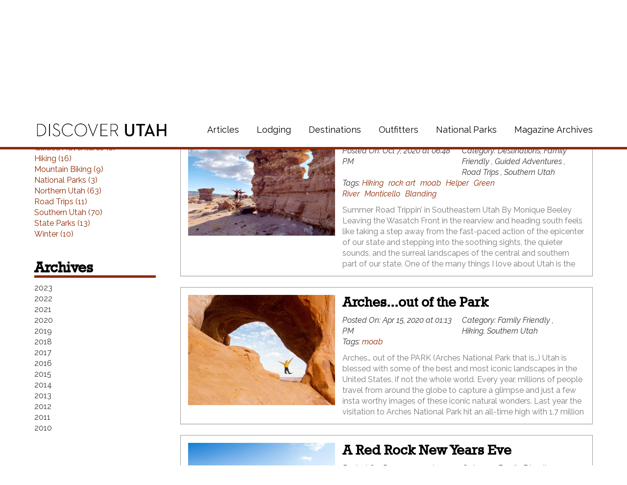

--- FILE ---
content_type: text/html;charset=UTF-8
request_url: https://www.discoverutahmagazine.com/articles/keywords:moab
body_size: 13854
content:
 

<!DOCTYPE html>
<html lang="en">
    <head data-test="20">

    	<!-- .l: [Outdoor Utah] -->

		

		<title>Articles</title>

		

        <meta charset="utf-8">
		<meta http-equiv="X-UA-Compatible" content="IE=edge">
		<meta name="description" content="" />
		<meta name="keywords" content="" />
        <meta name="viewport" content="width=device-width, initial-scale=1.0">
        <meta name="author" content="">

		

 		

 		<!-- see http://realfavicongenerator.net -->
		<link rel="apple-touch-icon" sizes="57x57" href="/apple-touch-icon-57x57.png">
		<link rel="apple-touch-icon" sizes="60x60" href="/apple-touch-icon-60x60.png">
		<link rel="apple-touch-icon" sizes="72x72" href="/apple-touch-icon-72x72.png">
		<link rel="apple-touch-icon" sizes="76x76" href="/apple-touch-icon-76x76.png">
		<link rel="apple-touch-icon" sizes="114x114" href="/apple-touch-icon-114x114.png">
		<link rel="apple-touch-icon" sizes="120x120" href="/apple-touch-icon-120x120.png">
		<link rel="apple-touch-icon" sizes="144x144" href="/apple-touch-icon-144x144.png">
		<link rel="apple-touch-icon" sizes="152x152" href="/apple-touch-icon-152x152.png">
		<link rel="apple-touch-icon" sizes="180x180" href="/apple-touch-icon-180x180.png">
		<link rel="icon" type="image/png" href="/favicon-32x32.png" sizes="32x32">
		<link rel="icon" type="image/png" href="/favicon-194x194.png" sizes="194x194">
		<link rel="icon" type="image/png" href="/favicon-96x96.png" sizes="96x96">
		<link rel="icon" type="image/png" href="/android-chrome-192x192.png" sizes="192x192">
		<link rel="icon" type="image/png" href="/favicon-16x16.png" sizes="16x16">
		<meta name="msapplication-TileColor" content="#00aba9">
		<meta name="msapplication-TileImage" content="/mstile-144x144.png">
		<meta name="theme-color" content="#000000">

		
		

				<!-- app: Outdoor Utah -->
				

						<style type="text/css">


					        @media screen and (max-width: 768px){

					        	.hideOnMobile {
					        		display: none !important;
					        	}


					        	.promotion-item-1 {
    								max-height: 33%;
					        		padding-left: 25px;
					        		padding-right: 25px;
					        	}


							}

						</style>

					
			<script src="//ajax.googleapis.com/ajax/libs/jquery/1.11.2/jquery.js"></script>
		
		<script src="//ajax.googleapis.com/ajax/libs/jqueryui/1.11.3/jquery-ui.min.js"></script>


		<script src="https://maxcdn.bootstrapcdn.com/bootstrap/3.3.4/js/bootstrap.min.js"></script>
		<script type="text/javascript" src="//maps.google.com/maps/api/js?sensor=false"></script>
		<script src="/shared/js/bootstrap/bootstrap-plugins.js"></script>

        <!-- HTML5 shim and Respond.js IE8 support of HTML5 elements and media queries -->
        <!--[if lt IE 9]>
          <script src="/shared/js/bootstrap/html5shiv.respond.min.js"></script>
        <![endif]-->

		
		<script type="text/javascript" src="/shared/js/jquery/jquery.DMO.support-1.0.js"></script>


		<script>
  (function(i,s,o,g,r,a,m){i['GoogleAnalyticsObject']=r;i[r]=i[r]||function(){
  (i[r].q=i[r].q||[]).push(arguments)},i[r].l=1*new Date();a=s.createElement(o),
  m=s.getElementsByTagName(o)[0];a.async=1;a.src=g;m.parentNode.insertBefore(a,m)
  })(window,document,'script','https://www.google-analytics.com/analytics.js','ga');

  ga('create', 'UA-36862459-22', 'auto');
  ga('send', 'pageview');

</script>
<!-- Google tag (gtag.js) -->
<script async src="https://www.googletagmanager.com/gtag/js?id=G-90GSSS0RTC"></script>
<script>
  window.dataLayer = window.dataLayer || [];
  function gtag(){dataLayer.push(arguments);}
  gtag('js', new Date());

  gtag('config', 'G-90GSSS0RTC');
</script> 


		

		<link rel="stylesheet" href="//maxcdn.bootstrapcdn.com/font-awesome/4.5.0/css/font-awesome.min.css">
		


		

			<link rel="stylesheet" type="text/css" href="/layout/css/style.min.css?v=1" media="all"/>

        
		<script type="text/javascript">
			<!--//<![CDATA[
				$(document).ready(function(){
					$('div:not(#dip_map):not(#dip_map div)').addClass('printShow');
				});
			//]]>-->
		</script>




		


    </head>

	

	<body class="interiorpage gts-5110-2 Outdoor_Utah_Page" >


		
			<a href="#mainNavigationTop" style="position: absolute; clip: rect(0px 0px 0px 0px);" class="printHide">Skip to Primary Navigation</a>
		
			<a href="#mainContentStart" style="position: absolute; clip: rect(0px 0px 0px 0px);" class="printHide">Skip to Primary Content</a>
		
			<a href="#simpleListBottom" style="position: absolute; clip: rect(0px 0px 0px 0px);" class="printHide">Skip to Footer Navigation</a>
		

		<img src="/layout/img/print-logo.jpg" alt="discoverutahmagazine.com logo" width="100px" height="100px" id="printLogo" style="display:none; margin:5px !important;"/>
		<div class="custom-header container">
			<div class="social-wrapper">
				<div class="social-item">
					<i class="fa fa-instagram"></i><span class="sr-only">Instagram</span>
					<div class="social-drop-container">
					<a class="primaryLink1" href="https://www.instagram.com/discoverutahmagazine/" target="_blank" style="z-index: -14;">Discover Utah Magazine</a><br>
					<a class="primaryLink1" href="https://www.instagram.com/discoverutahkids/" target="_blank" style="z-index: -14;">Discover Utah Kids</a>
					</div>
				</div>
				<div class="social-item">
					<i class="fa fa-facebook" style="z-index: -99999;"></i><span class="sr-only">Facebook</span>
					<div class="social-drop-container" style="right:40px">
					<a class="primaryLink1" href="https://www.facebook.com/discoverutahmagazine/" target="_blank" style="z-index: -14;">Discover Utah Magazine</a><br>
					<a class="primaryLink1" href="https://www.facebook.com/DiscoverUtahKids/" target="_blank" style="z-index: -14;">Discover Utah Kids</a>
					</div>
				</div>
			</div>
		</div>
		<style>
			.social-item i{
				font-size: 30px;
				padding-bottom: 10px;
    			padding-left: 15px;
				cursor: pointer;
			}
			.social-wrapper{
				width: 250px;
				float: right;
				position: relative;
			}
			.social-wrapper .social-drop-container{
				position: absolute;
				right: 0px;
    			top: 30px;
				display: none;
				text-align: right;
			}
			.social-item{
				float: right;
			}
			.social-item:hover .social-drop-container{
				display: block;
			}
			.navbar-nav .social-wrapper{
				margin-top: 30px;
			}
		</style>
		<script>
			$(document).ready(function(){
				$(".navbar-footer .navbar-nav").append($('<div class="social-wrapper"><div class="social-item"><i class="fa fa-instagram"></i><span class="sr-only">Instagram</span><div class="social-drop-container"><a class="primaryLink1" href="https://www.instagram.com/discoverutahmagazine/" target="_blank" style="z-index: -14;">Discover Utah Magazine</a><br><a class="primaryLink1" href="https://www.instagram.com/discoverutahkids/" target="_blank" style="z-index: -14;">Discover Utah Kids</a></div></div><div class="social-item"><i class="fa fa-facebook" style="z-index: -99999;"></i><span class="sr-only">Facebook</span><div class="social-drop-container" style="right:40px"><a class="primaryLink1" href="https://www.facebook.com/discoverutahmagazine/" target="_blank" style="z-index: -14;">Discover Utah Magazine</a><br><a class="primaryLink1" href="https://www.facebook.com/DiscoverUtahKids/" target="_blank" style="z-index: -14;">Discover Utah Kids</a></div></div></div>'));
			});
			
		</script>
 <!-- x.module: /modules/head.cfm --><nav class="navbar yamm navbar-default navbar-fixed-top">
 <div class="container-fluid tourism-bar">
<div class="container">
<div class="navbar-header"><!-- module: /shared/modules/elements/logo.cfm --> 
    	<div id="logo">
       		<a href="/">Outdoor Utah</a>
        </div>
    <!-- x.module: /shared/modules/elements/logo.cfm --></div><!-- x: .navbar-header -->
<div class="main-nav"> 
<div class="social-nav"> <!-- module: /shared/modules/navigation/responsive/supplemental.cfm --> <!-- x.module: /shared/modules/navigation/responsive/supplemental.cfm --></div><!-- x: .social-nav --><!-- module: /shared/modules/navigation/responsive/navigation.cfm --> 



<style type="text/css">
	.hoverForChris:hover {
		color: #333 !important;
	}
</style>


		


<a name="mainNavigationTop" class="printHide" data-navigation-type="navigation_top"></a>
		<div class="navbar-header">
			<button aria-controls="navbar" aria-expanded="false" data-target="#navbar" data-toggle="collapse" class="navbar-toggle collapsed" type="button">
				<span class="sr-only">Toggle navigation</span>
				<span class="icon-bar"></span>
				<span class="icon-bar"></span>
				<span class="icon-bar"></span>
			</button>
		</div>
		<div class="navbar-collapse collapse" id="navbar">
			

				<ul class="nav navbar-nav">
					
								<li class="" id="topNav-1">
							

							<a  class="primaryLink1 active" href="/articles"  >Articles</a>

							
									</li>
								<!-- tier = 1; previousTier = 1 -->
							
								<li class="" id="topNav-2">
							

							<a  class="primaryLink1" href="/lodging"  >Lodging</a>

							
									</li>
								<!-- tier = 1; previousTier = 1 -->
							
								<li class="" id="topNav-3">
							

							<a  class="primaryLink1" href="/Destinations"  >Destinations</a>

							
									</li>
								<!-- tier = 1; previousTier = 1 -->
							
								<li class="" id="topNav-4">
							

							<a  class="primaryLink1" href="/outfitters"  >Outfitters</a>

							
									</li>
								<!-- tier = 1; previousTier = 1 -->
							
								<li class="" id="topNav-6">
							

							<a  class="primaryLink1" href="/utah-parks"  >National Parks</a>

							
									</li>
								<!-- tier = 1; previousTier = 1 -->
							
								<li class="" id="topNav-11">
							

							<a  class="primaryLink1" href="/Magazine_Archives"  >Magazine Archives</a>

							
									</li>
								
				</ul>
			
			
		</div><!--x .nav-collapse -->

		<!-- x.module: /shared/modules/navigation/responsive/navigation.cfm --></div> 
</div>   
</div>  
</nav> 
<section>
<div class="container main-content">
<div class="row row-equal-height">
<div class="col-sm-3 col-xs-12"><!-- module: /shared/modules/elements/responsivePromoInclude.cfm --> 

    	<div class="promotions">
    		

			<div class="promotion-item-blog">
				<div class="promotion">
					<h3>Categories</h3>
					
					<ul class="list-unstyled">
					
						<li><a href="/articles/category:21">Central Utah  (3)</a>
					
						<li><a href="/articles/category:7">Destinations (43)</a>
					
						<li><a href="/articles/category:19">Educational  (9)</a>
					
						<li><a href="/articles/category:18">Family Friendly  (26)</a>
					
						<li><a href="/articles/category:22">Guided Adventures  (8)</a>
					
						<li><a href="/articles/category:15">Hiking (16)</a>
					
						<li><a href="/articles/category:14">Mountain Biking  (9)</a>
					
						<li><a href="/articles/category:17">National Parks  (3)</a>
					
						<li><a href="/articles/category:2">Northern Utah (63)</a>
					
						<li><a href="/articles/category:13">Road Trips  (11)</a>
					
						<li><a href="/articles/category:4">Southern Utah (70)</a>
					
						<li><a href="/articles/category:16">State Parks  (13)</a>
					
						<li><a href="/articles/category:20">Winter (10)</a>
					
					</ul>
				</div>
			</div>
			<div class="promotion-item-blog">
				<div class="promotion">
					<h3>Archives</h3>
					
					<ul class="list-unstyled">
					
						<li onclick="$(this).find('ul').toggle();">2023<ul style="display:none;">
							<li><a href="/articles/post_date_from:03-01-2023/post_date_to:03-31-2023/">March</a></li>
					
							</ul></li><li onclick="$(this).find('ul').toggle();">2022<ul style="display:none;">
						
							<li><a href="/articles/post_date_from:10-01-2022/post_date_to:10-31-2022/">October</a></li>
						
							<li><a href="/articles/post_date_from:06-01-2022/post_date_to:06-30-2022/">June</a></li>
						
							</ul></li><li onclick="$(this).find('ul').toggle();">2021<ul style="display:none;">
						
							<li><a href="/articles/post_date_from:01-01-2021/post_date_to:01-31-2021/">January</a></li>
						
							</ul></li><li onclick="$(this).find('ul').toggle();">2020<ul style="display:none;">
						
							<li><a href="/articles/post_date_from:10-01-2020/post_date_to:10-31-2020/">October</a></li>
						
							<li><a href="/articles/post_date_from:09-01-2020/post_date_to:09-30-2020/">September</a></li>
						
							<li><a href="/articles/post_date_from:08-01-2020/post_date_to:08-31-2020/">August</a></li>
						
							<li><a href="/articles/post_date_from:07-01-2020/post_date_to:07-31-2020/">July</a></li>
						
							<li><a href="/articles/post_date_from:04-01-2020/post_date_to:04-30-2020/">April</a></li>
						
							<li><a href="/articles/post_date_from:01-01-2020/post_date_to:01-31-2020/">January</a></li>
						
							</ul></li><li onclick="$(this).find('ul').toggle();">2019<ul style="display:none;">
						
							<li><a href="/articles/post_date_from:12-01-2019/post_date_to:12-31-2019/">December</a></li>
						
							<li><a href="/articles/post_date_from:10-01-2019/post_date_to:10-31-2019/">October</a></li>
						
							<li><a href="/articles/post_date_from:07-01-2019/post_date_to:07-31-2019/">July</a></li>
						
							<li><a href="/articles/post_date_from:06-01-2019/post_date_to:06-30-2019/">June</a></li>
						
							<li><a href="/articles/post_date_from:05-01-2019/post_date_to:05-31-2019/">May</a></li>
						
							<li><a href="/articles/post_date_from:04-01-2019/post_date_to:04-30-2019/">April</a></li>
						
							<li><a href="/articles/post_date_from:02-01-2019/post_date_to:02-28-2019/">February</a></li>
						
							<li><a href="/articles/post_date_from:01-01-2019/post_date_to:01-31-2019/">January</a></li>
						
							</ul></li><li onclick="$(this).find('ul').toggle();">2018<ul style="display:none;">
						
							<li><a href="/articles/post_date_from:08-01-2018/post_date_to:08-31-2018/">August</a></li>
						
							<li><a href="/articles/post_date_from:07-01-2018/post_date_to:07-31-2018/">July</a></li>
						
							<li><a href="/articles/post_date_from:04-01-2018/post_date_to:04-30-2018/">April</a></li>
						
							<li><a href="/articles/post_date_from:03-01-2018/post_date_to:03-31-2018/">March</a></li>
						
							<li><a href="/articles/post_date_from:02-01-2018/post_date_to:02-28-2018/">February</a></li>
						
							<li><a href="/articles/post_date_from:01-01-2018/post_date_to:01-31-2018/">January</a></li>
						
							</ul></li><li onclick="$(this).find('ul').toggle();">2017<ul style="display:none;">
						
							<li><a href="/articles/post_date_from:08-01-2017/post_date_to:08-31-2017/">August</a></li>
						
							<li><a href="/articles/post_date_from:07-01-2017/post_date_to:07-31-2017/">July</a></li>
						
							<li><a href="/articles/post_date_from:06-01-2017/post_date_to:06-30-2017/">June</a></li>
						
							<li><a href="/articles/post_date_from:04-01-2017/post_date_to:04-30-2017/">April</a></li>
						
							<li><a href="/articles/post_date_from:03-01-2017/post_date_to:03-31-2017/">March</a></li>
						
							<li><a href="/articles/post_date_from:02-01-2017/post_date_to:02-28-2017/">February</a></li>
						
							<li><a href="/articles/post_date_from:01-01-2017/post_date_to:01-31-2017/">January</a></li>
						
							</ul></li><li onclick="$(this).find('ul').toggle();">2016<ul style="display:none;">
						
							<li><a href="/articles/post_date_from:12-01-2016/post_date_to:12-31-2016/">December</a></li>
						
							<li><a href="/articles/post_date_from:08-01-2016/post_date_to:08-31-2016/">August</a></li>
						
							<li><a href="/articles/post_date_from:07-01-2016/post_date_to:07-31-2016/">July</a></li>
						
							<li><a href="/articles/post_date_from:04-01-2016/post_date_to:04-30-2016/">April</a></li>
						
							</ul></li><li onclick="$(this).find('ul').toggle();">2015<ul style="display:none;">
						
							<li><a href="/articles/post_date_from:07-01-2015/post_date_to:07-31-2015/">July</a></li>
						
							<li><a href="/articles/post_date_from:05-01-2015/post_date_to:05-31-2015/">May</a></li>
						
							<li><a href="/articles/post_date_from:04-01-2015/post_date_to:04-30-2015/">April</a></li>
						
							</ul></li><li onclick="$(this).find('ul').toggle();">2014<ul style="display:none;">
						
							<li><a href="/articles/post_date_from:09-01-2014/post_date_to:09-30-2014/">September</a></li>
						
							<li><a href="/articles/post_date_from:07-01-2014/post_date_to:07-31-2014/">July</a></li>
						
							<li><a href="/articles/post_date_from:06-01-2014/post_date_to:06-30-2014/">June</a></li>
						
							<li><a href="/articles/post_date_from:05-01-2014/post_date_to:05-31-2014/">May</a></li>
						
							<li><a href="/articles/post_date_from:04-01-2014/post_date_to:04-30-2014/">April</a></li>
						
							<li><a href="/articles/post_date_from:01-01-2014/post_date_to:01-31-2014/">January</a></li>
						
							</ul></li><li onclick="$(this).find('ul').toggle();">2013<ul style="display:none;">
						
							<li><a href="/articles/post_date_from:12-01-2013/post_date_to:12-31-2013/">December</a></li>
						
							<li><a href="/articles/post_date_from:11-01-2013/post_date_to:11-30-2013/">November</a></li>
						
							<li><a href="/articles/post_date_from:10-01-2013/post_date_to:10-31-2013/">October</a></li>
						
							<li><a href="/articles/post_date_from:09-01-2013/post_date_to:09-30-2013/">September</a></li>
						
							<li><a href="/articles/post_date_from:08-01-2013/post_date_to:08-31-2013/">August</a></li>
						
							<li><a href="/articles/post_date_from:06-01-2013/post_date_to:06-30-2013/">June</a></li>
						
							<li><a href="/articles/post_date_from:05-01-2013/post_date_to:05-31-2013/">May</a></li>
						
							<li><a href="/articles/post_date_from:04-01-2013/post_date_to:04-30-2013/">April</a></li>
						
							</ul></li><li onclick="$(this).find('ul').toggle();">2012<ul style="display:none;">
						
							<li><a href="/articles/post_date_from:09-01-2012/post_date_to:09-30-2012/">September</a></li>
						
							<li><a href="/articles/post_date_from:08-01-2012/post_date_to:08-31-2012/">August</a></li>
						
							<li><a href="/articles/post_date_from:07-01-2012/post_date_to:07-31-2012/">July</a></li>
						
							<li><a href="/articles/post_date_from:06-01-2012/post_date_to:06-30-2012/">June</a></li>
						
							<li><a href="/articles/post_date_from:05-01-2012/post_date_to:05-31-2012/">May</a></li>
						
							<li><a href="/articles/post_date_from:04-01-2012/post_date_to:04-30-2012/">April</a></li>
						
							<li><a href="/articles/post_date_from:03-01-2012/post_date_to:03-31-2012/">March</a></li>
						
							<li><a href="/articles/post_date_from:02-01-2012/post_date_to:02-29-2012/">February</a></li>
						
							</ul></li><li onclick="$(this).find('ul').toggle();">2011<ul style="display:none;">
						
							<li><a href="/articles/post_date_from:09-01-2011/post_date_to:09-30-2011/">September</a></li>
						
							<li><a href="/articles/post_date_from:06-01-2011/post_date_to:06-30-2011/">June</a></li>
						
							<li><a href="/articles/post_date_from:05-01-2011/post_date_to:05-31-2011/">May</a></li>
						
							</ul></li><li onclick="$(this).find('ul').toggle();">2010<ul style="display:none;">
						
							<li><a href="/articles/post_date_from:10-01-2010/post_date_to:10-31-2010/">October</a></li>
						
							<li><a href="/articles/post_date_from:04-01-2010/post_date_to:04-30-2010/">April</a></li>
						
							<li><a href="/articles/post_date_from:02-01-2010/post_date_to:02-28-2010/">February</a></li>
						
							</ul></li><li onclick="$(this).find('ul').toggle();"><ul style="display:none;">
						
							<li><a href="/articles/post_date_from:-01-/post_date_to:- 
						</ul></li>
					</ul>
				</div>
			</div>
			<div class="promotion-item-blog">
				<div class="promotion">
					<h3>Tags</h3>
					

					<ul class="list-unstyled">
						
								<li><a href="/articles/keywords:Mountain Biking">Mountain Biking (35)</a></li>								
							
								<li><a href="/articles/keywords:Hiking">Hiking (27)</a></li>								
							
								<li><a href="/articles/keywords:Family Trips">Family Trips (17)</a></li>								
							
								<li><a href="/articles/keywords:Moab">Moab (14)</a></li>								
							
								<li><a href="/articles/keywords:National Parks">National Parks (13)</a></li>								
							
								<li><a href="/articles/keywords:Canyoneering">Canyoneering (11)</a></li>								
							
								<li><a href="/articles/keywords:Park City">Park City (10)</a></li>								
							
								<li><a href="/articles/keywords:Southern Utah">Southern Utah (8)</a></li>								
							
								<li><a href="/articles/keywords:River Trips">River Trips (8)</a></li>								
							
								<li><a href="/articles/keywords:Flyfishing">Flyfishing (7)</a></li>								
							
								<li><a href="/articles/keywords:Cedar City">Cedar City (6)</a></li>								
							
								<li><a href="/articles/keywords:Horseback">Horseback (6)</a></li>								
							
								<li><a href="/articles/keywords:Kids">Kids (6)</a></li>								
							
								<li><a href="/articles/keywords:Road Cycling">Road Cycling (6)</a></li>								
							
						<li><a role="button" data-toggle="collapse" href="#collapseExample" aria-expanded="false" aria-controls="collapseExample">More tags...</a></li>
					</ul>	
			
					<ul class="list-unstyled collapse" id="collapseExample">
						
							<li><a href="/articles/keywords:Antelope Island">Antelope Island (2)</a></li>
						
							<li><a href="/articles/keywords:Archaeology">Archaeology (1)</a></li>
						
							<li><a href="/articles/keywords:Arches National Park">Arches National Park (2)</a></li>
						
							<li><a href="/articles/keywords:Artist Retreats">Artist Retreats (1)</a></li>
						
							<li><a href="/articles/keywords:Backcountry">Backcountry (1)</a></li>
						
							<li><a href="/articles/keywords:Backpacking">Backpacking (1)</a></li>
						
							<li><a href="/articles/keywords:Bear Lake">Bear Lake (1)</a></li>
						
							<li><a href="/articles/keywords:Bears Ears National Monument ">Bears Ears National Monument  (1)</a></li>
						
							<li><a href="/articles/keywords:Big Cottonwood Canyon">Big Cottonwood Canyon (1)</a></li>
						
							<li><a href="/articles/keywords:Birding">Birding (2)</a></li>
						
							<li><a href="/articles/keywords:Blanding ">Blanding  (1)</a></li>
						
							<li><a href="/articles/keywords:Bluff">Bluff (2)</a></li>
						
							<li><a href="/articles/keywords:Bluff ">Bluff  (1)</a></li>
						
							<li><a href="/articles/keywords:Brain Head">Brain Head (1)</a></li>
						
							<li><a href="/articles/keywords:Brian Head">Brian Head (3)</a></li>
						
							<li><a href="/articles/keywords:Bryce National Park">Bryce National Park (3)</a></li>
						
							<li><a href="/articles/keywords:bucket list">Bucket List (1)</a></li>
						
							<li><a href="/articles/keywords:Buffalo">Buffalo (1)</a></li>
						
							<li><a href="/articles/keywords:Butch Cassidy">Butch Cassidy (2)</a></li>
						
							<li><a href="/articles/keywords:Camping">Camping (2)</a></li>
						
							<li><a href="/articles/keywords:Canyoneering">Canyoneering (11)</a></li>
						
							<li><a href="/articles/keywords:Canyonlands">Canyonlands (3)</a></li>
						
							<li><a href="/articles/keywords:Capitol Reef">Capitol Reef (4)</a></li>
						
							<li><a href="/articles/keywords:Cedar City">Cedar City (6)</a></li>
						
							<li><a href="/articles/keywords:City Creek">City Creek (1)</a></li>
						
							<li><a href="/articles/keywords:Climbing">Climbing (5)</a></li>
						
							<li><a href="/articles/keywords:Colorado River">Colorado River (4)</a></li>
						
							<li><a href="/articles/keywords:Concerts">Concerts (2)</a></li>
						
							<li><a href="/articles/keywords:Cottonwood Canyons">Cottonwood Canyons (1)</a></li>
						
							<li><a href="/articles/keywords:Dining">Dining (3)</a></li>
						
							<li><a href="/articles/keywords:Dinosaurs">Dinosaurs (3)</a></li>
						
							<li><a href="/articles/keywords:Disc Golf">Disc Golf (1)</a></li>
						
							<li><a href="/articles/keywords:Dixie National Forest">Dixie National Forest (1)</a></li>
						
							<li><a href="/articles/keywords:education">Education (1)</a></li>
						
							<li><a href="/articles/keywords:Escalante">Escalante (4)</a></li>
						
							<li><a href="/articles/keywords:Events">Events (1)</a></li>
						
							<li><a href="/articles/keywords:Family Trips">Family Trips (17)</a></li>
						
							<li><a href="/articles/keywords:Festivals">Festivals (5)</a></li>
						
							<li><a href="/articles/keywords:Film">Film (1)</a></li>
						
							<li><a href="/articles/keywords:Fine Dining">Fine Dining (1)</a></li>
						
							<li><a href="/articles/keywords:Fishing">Fishing (1)</a></li>
						
							<li><a href="/articles/keywords:Flaming Gorge">Flaming Gorge (2)</a></li>
						
							<li><a href="/articles/keywords:Flyfishing">Flyfishing (7)</a></li>
						
							<li><a href="/articles/keywords:Food & Restaurants">Food & Restaurants (1)</a></li>
						
							<li><a href="/articles/keywords:Fremont River">Fremont River (1)</a></li>
						
							<li><a href="/articles/keywords:Geocache">Geocache (1)</a></li>
						
							<li><a href="/articles/keywords:Glen Canyon">Glen Canyon (2)</a></li>
						
							<li><a href="/articles/keywords:Goblin Valley">Goblin Valley (1)</a></li>
						
							<li><a href="/articles/keywords:Golf">Golf (1)</a></li>
						
							<li><a href="/articles/keywords:Grand Canyon">Grand Canyon (3)</a></li>
						
							<li><a href="/articles/keywords:Grand Staircase">Grand Staircase (5)</a></li>
						
							<li><a href="/articles/keywords:Great Salt Lake">Great Salt Lake (2)</a></li>
						
							<li><a href="/articles/keywords:Green River">Green River (5)</a></li>
						
							<li><a href="/articles/keywords:Green River ">Green River  (1)</a></li>
						
							<li><a href="/articles/keywords:Guided Adaptive Recreation">Guided Adaptive Recreation (1)</a></li>
						
							<li><a href="/articles/keywords:Heber City">Heber City (1)</a></li>
						
							<li><a href="/articles/keywords:Heber Valley">Heber Valley (4)</a></li>
						
							<li><a href="/articles/keywords:Helper">Helper (1)</a></li>
						
							<li><a href="/articles/keywords:Heritage">Heritage (1)</a></li>
						
							<li><a href="/articles/keywords:Highway 12">Highway 12 (1)</a></li>
						
							<li><a href="/articles/keywords:Hiking">Hiking (27)</a></li>
						
							<li><a href="/articles/keywords:Horseback">Horseback (6)</a></li>
						
							<li><a href="/articles/keywords:Hot Air Ballooning">Hot Air Ballooning (1)</a></li>
						
							<li><a href="/articles/keywords:Jeep Trips">Jeep Trips (1)</a></li>
						
							<li><a href="/articles/keywords:Kanab">Kanab (1)</a></li>
						
							<li><a href="/articles/keywords:Kids">Kids (6)</a></li>
						
							<li><a href="/articles/keywords:La Sal Mountains">La Sal Mountains (1)</a></li>
						
							<li><a href="/articles/keywords:Ladies Retreats">Ladies Retreats (3)</a></li>
						
							<li><a href="/articles/keywords:Lake Powell">Lake Powell (2)</a></li>
						
							<li><a href="/articles/keywords:Little Cottonwood Canyon">Little Cottonwood Canyon (1)</a></li>
						
							<li><a href="/articles/keywords:Logan">Logan (3)</a></li>
						
							<li><a href="/articles/keywords:Luxury Lodging">Luxury Lodging (1)</a></li>
						
							<li><a href="/articles/keywords:Moab">Moab (14)</a></li>
						
							<li><a href="/articles/keywords:Monticello ">Monticello  (1)</a></li>
						
							<li><a href="/articles/keywords:Mountain Biking">Mountain Biking (35)</a></li>
						
							<li><a href="/articles/keywords:mountain biking ">Mountain Biking  (1)</a></li>
						
							<li><a href="/articles/keywords:mountain resorts">Mountain Resorts (1)</a></li>
						
							<li><a href="/articles/keywords:Multi-Day Guided Trips">Multi-Day Guided Trips (2)</a></li>
						
							<li><a href="/articles/keywords:Museums">Museums (1)</a></li>
						
							<li><a href="/articles/keywords:National Monuments">National Monuments (2)</a></li>
						
							<li><a href="/articles/keywords:National Parks">National Parks (13)</a></li>
						
							<li><a href="/articles/keywords:Navajo Mountain">Navajo Mountain (1)</a></li>
						
							<li><a href="/articles/keywords:Nightlife">Nightlife (1)</a></li>
						
							<li><a href="/articles/keywords:North Rim">North Rim (1)</a></li>
						
							<li><a href="/articles/keywords:northern ">Northern  (1)</a></li>
						
							<li><a href="/articles/keywords:Northern Utah">Northern Utah (5)</a></li>
						
							<li><a href="/articles/keywords:Ogden">Ogden (3)</a></li>
						
							<li><a href="/articles/keywords:Ogden River">Ogden River (1)</a></li>
						
							<li><a href="/articles/keywords:Outdoor Gear">Outdoor Gear (1)</a></li>
						
							<li><a href="/articles/keywords:Park City">Park City (10)</a></li>
						
							<li><a href="/articles/keywords:Provo">Provo (2)</a></li>
						
							<li><a href="/articles/keywords:Provo River">Provo River (3)</a></li>
						
							<li><a href="/articles/keywords:Rainbow Bridge">Rainbow Bridge (1)</a></li>
						
							<li><a href="/articles/keywords:Ranch">Ranch (1)</a></li>
						
							<li><a href="/articles/keywords:Range Creek">Range Creek (1)</a></li>
						
							<li><a href="/articles/keywords:Resorts">Resorts (1)</a></li>
						
							<li><a href="/articles/keywords:River Trips">River Trips (8)</a></li>
						
							<li><a href="/articles/keywords:Road Cycling">Road Cycling (6)</a></li>
						
							<li><a href="/articles/keywords:Road Trips">Road Trips (1)</a></li>
						
							<li><a href="/articles/keywords:rock art">Rock Art (1)</a></li>
						
							<li><a href="/articles/keywords:safety">Safety (1)</a></li>
						
							<li><a href="/articles/keywords:San Juan County ">San Juan County  (1)</a></li>
						
							<li><a href="/articles/keywords:San Juan RIver">San Juan RIver (2)</a></li>
						
							<li><a href="/articles/keywords:San Rafael Swell">San Rafael Swell (3)</a></li>
						
							<li><a href="/articles/keywords:Scenic Byways">Scenic Byways (5)</a></li>
						
							<li><a href="/articles/keywords:Sea Kayaking">Sea Kayaking (1)</a></li>
						
							<li><a href="/articles/keywords:Shakespeare">Shakespeare (1)</a></li>
						
							<li><a href="/articles/keywords:SLC">SLC (5)</a></li>
						
							<li><a href="/articles/keywords:Slot Canyons">Slot Canyons (2)</a></li>
						
							<li><a href="/articles/keywords:snow safety ">Snow Safety  (1)</a></li>
						
							<li><a href="/articles/keywords:Snowbasin">Snowbasin (2)</a></li>
						
							<li><a href="/articles/keywords:Snowbird">Snowbird (3)</a></li>
						
							<li><a href="/articles/keywords:snowshoe">Snowshoe (1)</a></li>
						
							<li><a href="/articles/keywords:Solitude">Solitude (2)</a></li>
						
							<li><a href="/articles/keywords:Southeast Utah">Southeast Utah (1)</a></li>
						
							<li><a href="/articles/keywords:Southern Utah">Southern Utah (8)</a></li>
						
							<li><a href="/articles/keywords:Southwest Utah">Southwest Utah (1)</a></li>
						
							<li><a href="/articles/keywords:Spa">Spa (3)</a></li>
						
							<li><a href="/articles/keywords:Springdale">Springdale (1)</a></li>
						
							<li><a href="/articles/keywords:St George">St George (1)</a></li>
						
							<li><a href="/articles/keywords:St. George">St. George (2)</a></li>
						
							<li><a href="/articles/keywords:State & Nat'l Parks">State & Nat'L Parks (4)</a></li>
						
							<li><a href="/articles/keywords:State &amp; Nat'l Parks">State & Nat'L Parks (3)</a></li>
						
							<li><a href="/articles/keywords:Sundance">Sundance (2)</a></li>
						
							<li><a href="/articles/keywords:SUP">SUP (3)</a></li>
						
							<li><a href="/articles/keywords:The Wave">The Wave (2)</a></li>
						
							<li><a href="/articles/keywords:Torrey">Torrey (1)</a></li>
						
							<li><a href="/articles/keywords:Uinta Mountains">Uinta Mountains (1)</a></li>
						
							<li><a href="/articles/keywords:Utah Festival Opera">Utah Festival Opera (1)</a></li>
						
							<li><a href="/articles/keywords:Utah Symphony">Utah Symphony (2)</a></li>
						
							<li><a href="/articles/keywords:Vernal">Vernal (2)</a></li>
						
							<li><a href="/articles/keywords:Via Ferrata">Via Ferrata (1)</a></li>
						
							<li><a href="/articles/keywords:Wasatch Mountains">Wasatch Mountains (3)</a></li>
						
							<li><a href="/articles/keywords:Western">Western (3)</a></li>
						
							<li><a href="/articles/keywords:Wildlife">Wildlife (5)</a></li>
						
							<li><a href="/articles/keywords:winter family ">Winter Family  (1)</a></li>
						
							<li><a href="/articles/keywords:Yoga">Yoga (2)</a></li>
						
							<li><a href="/articles/keywords:Yurts">Yurts (1)</a></li>
						
							<li><a href="/articles/keywords:Zion National Park">Zion National Park (4)</a></li>
						
					</ul>
				</div>
			</div>


 				
    	</div>
    	
    	</div>
    		
    	<!-- x.module: /shared/modules/elements/responsivePromoInclude.cfm --></div>
<div class="col-sm-9 col-xs-12"><!-- module: /shared/modules/media/header/carousel.cfm --> <!-- x.module: /shared/modules/media/header/carousel.cfm --><!-- module: /shared/modules/content/titleAndSubtitle.cfm --> 
	<a name="mainContentStart" class="printHide"></a>
  
	
    
    	<h1 data-asf_editable="pages____title____2">Articles 
           
        </h1>
    <!-- x.module: /shared/modules/content/titleAndSubtitle.cfm --><!-- module: /shared/modules/content/pageContentResponsive.cfm --> 
			<div class="group introPageSection">
				
        	<div data-asf_editable="pages____intro_text____2____rich"></div>
		
			</div>
		<!-- x.module: /shared/modules/content/pageContentResponsive.cfm --><!-- module: /modules/search.cfm --> 

		<a name="search"></a>
		
			<script type="text/javascript">
				$( function( ){
					$( 'html,body' ).animate( { scrollTop: $( "a[name=search]" ).offset( ).top - 10} );
				} );
			</script>
		

    <style type="text/css">div.form {display: none;}</style>




        <script type="text/javascript">

				var multis_1 = [ ];

		
			

			function getRootSearchURL( ){

			}

			function serializeForm( fid, srpi, page){

				var args = sdeForm( fid );

				if( typeof( args.start_date ) != "" && args.start_date == '' ){
					delete args.start_date;
				}

				if( typeof( args.end_date ) != "" && args.end_date == '' ){
					delete args.end_date;
				}


				var nurl = "/articles/";

				for( i in args ){
					if( ( args[ i ] != "" && args[ i ] != null ) || ( i == "start_date" || i == "end_date" ) )
					nurl += i + ":" + ( args[ i ].toString( ).replace( /\//g, "-") ) + "/";
				}

				if( $( "#tabs" ).size( ) > 0 ){
					nurl += "tab:" + srpi + "/";
				}

				

				if( page != undefined )
					nurl += "page:" + page + "/";

				
						window.location = nurl.toLowerCase( );
				

				return false;
			}

			function resetForm( fid, srpi, special_behavior ){

				console.log( "resetForm( )" );

				if( typeof( special_behavior ) == "undefined" ){
					special_behavior = "none";
				}

				var o = { };
				var ts = [ "input", "select", "textarea" ];
				var dts = { }; //datetimes
				for( var ct = 0; ct < ts.length; ct++ ){
				var fs = $( '#' + fid + ' ' + ts[ ct ] );
					fs.each( function( e , it ){
						var id =  $( it ).attr( 'id' ) ;

							if( id != '' ){

									switch( $( it ).attr( 'type' ) ){
										case "select-one": if( $( it ).val( ) != '' ){ o[ id ] = $( it ).val( ); }; break;
										case "checkbox":

											if( typeof $( it ).attr( 'name' ) !== 'undefined' && $( it ).attr( 'name' ).substr( 0, 12 ) != "multiselect_" ){
												if( $( it ).attr( 'checked' ) ){ o[ id ] = 1; } else { o[ id ] = 0; };
												$( it ).attr( 'checked', false );
											}

											break;

										default:

											if( typeof $( it ).attr( 'name' ) !== 'undefined' && $( it ).attr( 'name' ).substr( 0, 12 ) != "multiselect_" ){

												$( it ).val( "" );

											}

										break;

									} // xSwitch

							}
					} );
				}

				// Multis
				for( var cm = 0; cm < window[ "multis_" + srpi ].length; cm++ ){
					var $ptr = $( window[ "multis_" + srpi ][ cm ]  );
					if ( $ptr.next('.ui-multiselect').length > 0 )
						$( window[ "multis_" + srpi ][ cm ]  ).multiselect( 'uncheckAll' );
				}


				// Results to show
				var defaultRPP = $( '#rpp_' + srpi + ' option[value=20]' );

					if( defaultRPP.size( ) == 0 ){
						$( '#rpp_' + srpi ).append( '<option value="20" >20</option>' );
						defaultRPP = $( '#rpp_' + srpi + ' option[value=20]' );
					}

				defaultRPP.attr( 'selected', true );

				switch( special_behavior ){
					case "auto_scroll_mobile":
						console.log( "AUTO SCROLLING" );
						o.scroll_amount = 200;
					break;
				}

				console.log( "returning reset object", o );

				return o;
			}


			function sdeForm( fid ){

				var o = { };
				var ts = [ "input", "select", "textarea" ];
				var dts = { }; //datetimes
				for( var ct = 0; ct < ts.length; ct++ ){
				var fs = $( '#' + fid + ' ' + ts[ ct ] );
					fs.each( function( e , it ){
						var id =  $( it ).attr( 'id' ) ;

							if( !(typeof id === 'undefined') && id != '' ){

									if(  id.substr( 0, 3 ) == "dt_"  ){

											switch( id.substr( id.length - 2, id.length ) ){

												case "_1":
													dts[ id.substr( 3, id.length - 5 ) ] = [ $( it ).val( ) ];
												break;
												case "_2":
													dts[ id.substr( 3, id.length - 5 ) ][ 1 ] = $( it ).val( ) ;
												break;
												case "_3":
													dts[ id.substr( 3, id.length - 5 ) ][ 2 ] = $( it ).val( ) ;
												break;
												case "_4":
													dts[ id.substr( 3, id.length - 5 ) ][ 3 ] = $( it ).val( ) ;

													if( $( it ).val( ) == "pm" ){ dts[ id.substr( 3, id.length - 5 ) ][ 1 ] = parseInt( dts[ id.substr( 3, id.length - 5 ) ][ 1 ] ) +  12 } // add 12 to pms for MySQL
													if(  dts[ id.substr( 3, id.length - 5 ) ][ 1 ]  == 24 ){  dts[ id.substr( 3, id.length - 5 ) ][ 1 ]  = "00"; } // Correct 24's

														o[ id.substr( 3, id.length - 5 )  ] = dateFormat( new Date( 	dts[ id.substr( 3, id.length - 5 ) ][ 0 ] ), "yyyy-mm-dd" ) + " "; // Add dts
																	if( dts[ id.substr( 3, id.length - 5 ) ][ 1 ].length == 1 ){  o[ id.substr( 3, id.length - 5 )  ] += "0";} // hours
																		o[ id.substr( 3, id.length - 5 )  ] += dts[ id.substr( 3, id.length - 5 ) ][ 1 ];
																			o[ id.substr( 3, id.length - 5 )  ] += ":";
																				if( dts[ id.substr( 3, id.length - 5 ) ][ 2 ].length == 1 ){  o[ id.substr( 3, id.length - 5 )  ] += "0";} // minutes
																					o[ id.substr( 3, id.length - 5 )  ] += dts[ id.substr( 3, id.length - 5 ) ][ 2 ];
																						o[ id.substr( 3, id.length - 5 )  ] += ":";
																							o[ id.substr( 3, id.length - 5 )  ] += "00" ; // seconds
												break;

											} // xSwitch

									} else {

											switch( $( it ).attr( 'type' ) ){
												case "select-one": if( $( it ).val( ) != '' ){ o[ id ] = $( it ).val( ); }; break;
												case "checkbox":

													if( $( it ).attr( 'name' ).substr( 0, 12 ) != "multiselect_" ){
														if( $( it ).attr( 'checked' ) ){
															o[ id ] = 1;
														} else {
															o[ id ] = 0;
														};  break;
													}

												default:

													if( $( it ).attr( 'name' ).substr( 0, 12 ) != "multiselect_" ){

														if( $( it ).val( ) != '' || ( $( it ).attr( 'name' ) == 'start_date' || $( it ).attr( 'name' ) == 'end_date' ) ){

															o[ id ] = $( it ).val( );

															if( o[ id ] != null && typeof o[ id ] == 'object' && o[ id ][ 0 ] == '' ){
																o[ id ].splice( 0, 1 );
															}

														}
													}

												break;

											} // xSwitch

									} // xElse

							}
					} );
				}

				return o;
			}

			

        </script>



		

		
        <div class="form group" >


            <form id="srpf_1"  action="" onSubmit=" return serializeForm( 'srpf_1', 1 ); ">



        		
                            <div class="form-group srpField"><label for="keyword">Keyword</label> <input class="form-control" type="text" name="keyword" id="keyword" value=""  /></div>
                        

                            <div class="form-group srpField"><label for="category">Category</label> <select name="category" id="category" multiple="multiple" size="5" class="form-control category_1"><option value="" selected="selected">All</option><option value="21" >Central Utah </option><option value="7" >Destinations</option><option value="19" >Educational </option><option value="18" >Family Friendly </option><option value="9" >Gear</option><option value="22" >Guided Adventures </option><option value="15" >Hiking</option><option value="14" >Mountain Biking </option><option value="17" >National Parks </option><option value="2" >Northern Utah</option><option value="10" >Photo Gallery</option><option value="13" >Road Trips </option><option value="4" >Southern Utah</option><option value="16" >State Parks </option><option value="20" >Winter</option></select></div>
                            
                            <div class="form-group srpField"><label for="keywords">Tags</label> <input class="form-control" type="text" name="keywords" id="keywords" value="moab"  /></div>
                        
                <div class="searchButtonWrapper">
                    <button type="submit" class="searchButton" >Search</button>
                    <button type="button" class="resetButton" onClick="resetForm( 'srpf_1', 1 ); return serializeForm( 'srpf_1', 1 );">Reset</button>
                </div>
				
            </form>

        </div>

		

            <div class="topPagination">
            	

            	<div  class="pagination group pagVer2" data-page-count="1">
                    <ul class="pagination">
						
                    </ul>
                    <div class="resultsCounter" ><ul class="pagination"><li class="resultCounter disabled"><span>Displaying 1-14 of 14 results</span></li></ul></div>
                </div>

                 
            </div>

			

			
            <div id="results_set" class="resultsSet ">

                

	<div class="resultsItem group">

		<div>

			

				<div class="media-item">
					
						<a href="/Fall_Road_Trippin_in_Southeastern_Utah">
					
							<img width="800" height="600" src="/media/RecapturePocket_76-800x600.jpg" />
						
					</a>

				</div>

			

			<div class="resultsItem-content">

				

				<h3>
					
						<a href="/Fall_Road_Trippin_in_Southeastern_Utah">Fall Road Trippin’ in Southeastern Utah</a>
					

				</h3>

				
				

     <ul class="resultsFAQs group">


        
                <li  style=" width: 50% ; " title="post date" class="">
            <span>Posted On: </span>Oct 7, 2020 at 06:48 PM 
                </li>
            
                <li  style=" width: 50% ; " title="category" class="">
            <span>Category: </span>Destinations, Family Friendly , Guided Adventures , Road Trips , Southern Utah 
                </li>
            
                <li  style=" width: 100% ; " title="keywords" class="">
            <span>Tags: </span><a class='tag' href='/articles/keywords:Hiking'>Hiking</a><a class='tag' href='/articles/keywords:rock art'>rock art</a><a class='tag' href='/articles/keywords:moab'>moab</a><a class='tag' href='/articles/keywords:Helper'>Helper</a><a class='tag' href='/articles/keywords:Green River '>Green River</a><a class='tag' href='/articles/keywords:Monticello '>Monticello</a><a class='tag' href='/articles/keywords:Blanding'>Blanding</a> 
                </li>
            

    </ul>




				<div class="teaser">


					Summer Road Trippin’ in Southeastern Utah

By Monique Beeley

Leaving the Wasatch Front in the rearview and heading south feels like taking a step away from the fast-paced action of the epicenter of our state and stepping into the soothing sights, the quieter sounds, and the surreal landscapes of the central and southern part of our state.

One of the many things I love about Utah is the diversity of our landscapes and the recreational opportunities that each provide throughout the seasons. Fall is the time to heed the call to the red rock country that is primed and ready for adventure. 


				</div> 

			</div>
		</div>

    </div> 



	<div class="resultsItem group">

		<div>

			

				<div class="media-item">
					
						<a href="/Arches_Out_of_The_PARK_">
					
							<img width="800" height="600" src="/media/webLookingGlassmeg-1952-800x600.jpg" />
						
					</a>

				</div>

			

			<div class="resultsItem-content">

				

				<h3>
					
						<a href="/Arches_Out_of_The_PARK_">Arches...out of the Park </a>
					

				</h3>

				
				

     <ul class="resultsFAQs group">


        
                <li  style=" width: 50% ; " title="post date" class="">
            <span>Posted On: </span>Apr 15, 2020 at 01:13 PM 
                </li>
            
                <li  style=" width: 50% ; " title="category" class="">
            <span>Category: </span>Family Friendly , Hiking, Southern Utah 
                </li>
            
                <li  style=" width: 100% ; " title="keywords" class="">
            <span>Tags: </span><a class='tag' href='/articles/keywords:moab'>moab</a> 
                </li>
            

    </ul>




				<div class="teaser">


					Arches… out of the PARK (Arches National Park that is…)

Utah is blessed with some of the best and most iconic landscapes in the United States, if not the whole world. Every year, millions of people travel from around the globe to capture a glimpse and just a few insta worthy images of these iconic natural wonders. Last year the visitation to Arches National Park hit an all-time high with 1.7 million visitors flocking to experience first-hand, the extraordinary and massive natural arches that are abundant within the boundaries of this bucket list destination. This park has the largest concentration of natural arches in the world at over 2,000. 


				</div> 

			</div>
		</div>

    </div> 



	<div class="resultsItem group">

		<div>

			

				<div class="media-item">
					
						<a href="/A_Red_Rock_News_Years_Eve_">
					
							<img width="800" height="600" src="/media/MoabWinter-DeadHorsePoint-7147-800x600.jpg" />
						
					</a>

				</div>

			

			<div class="resultsItem-content">

				

				<h3>
					
						<a href="/A_Red_Rock_News_Years_Eve_">A Red Rock New Years Eve </a>
					

				</h3>

				
				

     <ul class="resultsFAQs group">


        
                <li  style=" width: 50% ; " title="post date" class="">
            <span>Posted On: </span>Dec 12, 2019 at 01:44 PM 
                </li>
            
                <li  style=" width: 50% ; " title="category" class="">
            <span>Category: </span>Family Friendly , Southern Utah, State Parks , Winter 
                </li>
            
                <li  style=" width: 100% ; " title="keywords" class="">
            <span>Tags: </span><a class='tag' href='/articles/keywords:Moab'>Moab</a> 
                </li>
            

    </ul>




				<div class="teaser">


					A Red Rock New Year’s Eve Celebration

Moab in the winter is nothing short of spectacular. The blanket of white snow covering the red rock landscapes is an epic sight that every Utahan needs to witness at least a few times. The weather in red rock country this time of year can be temperamental, like your two-year-old, so be sure to pack your sense of adventure along with a few extra layers of clothing for the family. Depending on the year, the winter temps in Moab can range from below zero at night to the 40-50s during the day and can change at the drop of a hat, so be sure to plan and pack accordingly. 


				</div> 

			</div>
		</div>

    </div> 



	<div class="resultsItem group">

		<div>

			

				<div class="media-item">
					
						<a href="/RiverRaftingRoundup">
					
							<img width="800" height="600" src="/media/18-Westwater-20060617-33-800x600.jpg" />
						
					</a>

				</div>

			

			<div class="resultsItem-content">

				

				<h3>
					
						<a href="/RiverRaftingRoundup">River Rafting Round-up!</a>
					

				</h3>

				
				

     <ul class="resultsFAQs group">


        
                <li  style=" width: 50% ; " title="post date" class="">
            <span>Posted On: </span>Aug 19, 2017 at 02:11 PM 
                </li>
            
                <li  style=" width: 50% ; " title="category" class=" noContent">
            
                </li>
            
                <li  style=" width: 100% ; " title="keywords" class="">
            <span>Tags: </span><a class='tag' href='/articles/keywords:Multi-Day Guided Trips'>Multi-Day Guided Trips</a><a class='tag' href='/articles/keywords:Provo River'>Provo River</a><a class='tag' href='/articles/keywords:green river'>green river</a><a class='tag' href='/articles/keywords:Colorado River'>Colorado River</a><a class='tag' href='/articles/keywords:River Trips'>River Trips</a><a class='tag' href='/articles/keywords:San Juan RIver'>San Juan RIver</a><a class='tag' href='/articles/keywords:Provo'>Provo</a><a class='tag' href='/articles/keywords:Moab'>Moab</a><a class='tag' href='/articles/keywords:Southeast Utah'>Southeast Utah</a> 
                </li>
            

    </ul>




				<div class="teaser">


					Unplug, recharge and reconnect with your loved ones on any of Utah's awesome rivers, here we round up our favorite family trips! 


				</div> 

			</div>
		</div>

    </div> 



	<div class="resultsItem group">

		<div>

			

				<div class="media-item">
					
						<a href="/rest-on-ones-laurels-not-moab-mountain-biking">
					
							<img width="800" height="600" src="/media/1-Slickrock-8043-800x600.jpg" />
						
					</a>

				</div>

			

			<div class="resultsItem-content">

				

				<h3>
					
						<a href="/rest-on-ones-laurels-not-moab-mountain-biking">Rest on One's Laurels? Not Moab Mountain Biking!</a>
					

				</h3>

				
				

     <ul class="resultsFAQs group">


        
                <li  style=" width: 50% ; " title="post date" class="">
            <span>Posted On: </span>May 6, 2015 at 04:38 PM 
                </li>
            
                <li  style=" width: 50% ; " title="category" class="">
            <span>Category: </span>Southern Utah 
                </li>
            
                <li  style=" width: 100% ; " title="keywords" class="">
            <span>Tags: </span><a class='tag' href='/articles/keywords:Moab'>Moab</a><a class='tag' href='/articles/keywords:Mountain Biking'>Mountain Biking</a> 
                </li>
            

    </ul>




				<div class="teaser">


					My first trip to Moab happened in the late 1980's when my boyfriend asked if I would go on vacation with him to Moab. My reply was "Where is Moab and why do we want to go there?" and my imagination immediately traveled to an exotic sunny beach somewhere far away. 


				</div> 

			</div>
		</div>

    </div> 



	<div class="resultsItem group">

		<div>

			

				<div class="media-item">
					
						<a href="/the-grand-prize-our-summer-vacation">
					
							<img width="800" height="600" src="/media/1-Horseback-riding-800x600.jpg" />
						
					</a>

				</div>

			

			<div class="resultsItem-content">

				

				<h3>
					
						<a href="/the-grand-prize-our-summer-vacation">The Grand Prize - Our Summer Vacation! </a>
					

				</h3>

				
				

     <ul class="resultsFAQs group">


        
                <li  style=" width: 50% ; " title="post date" class="">
            <span>Posted On: </span>Jan 7, 2014 at 03:06 PM 
                </li>
            
                <li  style=" width: 50% ; " title="category" class="">
            <span>Category: </span>Southern Utah 
                </li>
            
                <li  style=" width: 100% ; " title="keywords" class="">
            <span>Tags: </span><a class='tag' href='/articles/keywords:Moab'>Moab</a><a class='tag' href='/articles/keywords:Canyoneering'>Canyoneering</a><a class='tag' href='/articles/keywords:Colorado River'>Colorado River</a><a class='tag' href='/articles/keywords:Family Trips'>Family Trips</a><a class='tag' href='/articles/keywords:Horseback'>Horseback</a> 
                </li>
            

    </ul>




				<div class="teaser">


					This year, thanks to Outdoor Utah and REI, my summer vacation was a blast! The Jensen family, mom, dad, my brother Zach and I spent a three-day vacation in Moab at the end of May. We stayed at Red Cliffs Lodge while we were there, and it was amazing!! 


				</div> 

			</div>
		</div>

    </div> 



	<div class="resultsItem group">

		<div>

			

				<div class="media-item">
					
						<a href="/first-time-adventures-in-moab">
					
							<img width="800" height="600" src="/media/moab-2012-0321-800x600.jpg" />
						
					</a>

				</div>

			

			<div class="resultsItem-content">

				

				<h3>
					
						<a href="/first-time-adventures-in-moab">First-time Adventures in Moab</a>
					

				</h3>

				
				

     <ul class="resultsFAQs group">


        
                <li  style=" width: 50% ; " title="post date" class="">
            <span>Posted On: </span>May 28, 2013 at 08:00 PM 
                </li>
            
                <li  style=" width: 50% ; " title="category" class="">
            <span>Category: </span>Guided Adventures , Southern Utah 
                </li>
            
                <li  style=" width: 100% ; " title="keywords" class="">
            <span>Tags: </span><a class='tag' href='/articles/keywords:Moab'>Moab</a> 
                </li>
            

    </ul>




				<div class="teaser">


					"Hurry Up and Get Ready," I shouted to Forrest. "Make sure you bring hiking, paddling and climbing stuff – do you have everything?" Another trip, but not our normal set of gear. Forrest Shearer is a professional snowboarder and I am a professional skier. We travel the world for the best powder and terrain– from Alaska to New Zealand. We thought we'd seen it all…until it came time to explore a destination close to home, Moab, Utah. 


				</div> 

			</div>
		</div>

    </div> 



	<div class="resultsItem group">

		<div>

			

				<div class="media-item">
					
						<a href="/the-mighty-five-4-arches-national-park">
					
							<img width="800" height="600" src="/media/Arches-_MG_3182-800x600.jpg" />
						
					</a>

				</div>

			

			<div class="resultsItem-content">

				

				<h3>
					
						<a href="/the-mighty-five-4-arches-national-park">"The Mighty Five!"#4: Arches National Park</a>
					

				</h3>

				
				

     <ul class="resultsFAQs group">


        
                <li  style=" width: 50% ; " title="post date" class="">
            <span>Posted On: </span>May 9, 2013 at 04:33 AM 
                </li>
            
                <li  style=" width: 50% ; " title="category" class=" noContent">
            
                </li>
            
                <li  style=" width: 100% ; " title="keywords" class="">
            <span>Tags: </span><a class='tag' href='/articles/keywords:Moab'>Moab</a><a class='tag' href='/articles/keywords:Hiking'>Hiking</a><a class='tag' href='/articles/keywords:National Parks'>National Parks</a><a class='tag' href='/articles/keywords:Family Trips'>Family Trips</a><a class='tag' href='/articles/keywords:Arches National Park'>Arches National Park</a> 
                </li>
            

    </ul>




				<div class="teaser">


					


				</div> 

			</div>
		</div>

    </div> 



	<div class="resultsItem group">

		<div>

			

				<div class="media-item">
					
						<a href="/the-river-rats-gather-to-dance">
					
							<img width="800" height="600" src="/media/1-Cataract-River-Canyonlands-National-Park_0031-800x600.jpg" />
						
					</a>

				</div>

			

			<div class="resultsItem-content">

				

				<h3>
					
						<a href="/the-river-rats-gather-to-dance">The River Rats Gather to Dance</a>
					

				</h3>

				
				

     <ul class="resultsFAQs group">


        
                <li  style=" width: 50% ; " title="post date" class="">
            <span>Posted On: </span>Apr 14, 2013 at 03:10 PM 
                </li>
            
                <li  style=" width: 50% ; " title="category" class="">
            <span>Category: </span>Southern Utah 
                </li>
            
                <li  style=" width: 100% ; " title="keywords" class="">
            <span>Tags: </span><a class='tag' href='/articles/keywords:Moab'>Moab</a><a class='tag' href='/articles/keywords:Canyonlands'>Canyonlands</a><a class='tag' href='/articles/keywords:Colorado River'>Colorado River</a><a class='tag' href='/articles/keywords:River Trips'>River Trips</a> 
                </li>
            

    </ul>




				<div class="teaser">


					


				</div> 

			</div>
		</div>

    </div> 



	<div class="resultsItem group">

		<div>

			

				<div class="media-item">
					
						<a href="/babes-n-bikes-in-the-backcountry">
					
							<img width="800" height="600" src="/media/BnB-1_2502-800x600.jpg" />
						
					</a>

				</div>

			

			<div class="resultsItem-content">

				

				<h3>
					
						<a href="/babes-n-bikes-in-the-backcountry">Babes n Bikes in the Backcountry</a>
					

				</h3>

				
				

     <ul class="resultsFAQs group">


        
                <li  style=" width: 50% ; " title="post date" class="">
            <span>Posted On: </span>Apr 11, 2013 at 08:38 PM 
                </li>
            
                <li  style=" width: 50% ; " title="category" class="">
            <span>Category: </span>Southern Utah 
                </li>
            
                <li  style=" width: 100% ; " title="keywords" class="">
            <span>Tags: </span><a class='tag' href='/articles/keywords:Moab'>Moab</a><a class='tag' href='/articles/keywords:Mountain Biking'>Mountain Biking</a><a class='tag' href='/articles/keywords:Southern Utah'>Southern Utah</a><a class='tag' href='/articles/keywords:Backcountry'>Backcountry</a> 
                </li>
            

    </ul>




				<div class="teaser">


					


				</div> 

			</div>
		</div>

    </div> 



	<div class="resultsItem group">

		<div>

			

				<div class="media-item">
					
						<a href="/exploring-the-la-sal-mountains-just-a-20-minute-drive-form-moab">
					
							<img width="800" height="600" src="/media/LaSal-0013-800x600.jpg" />
						
					</a>

				</div>

			

			<div class="resultsItem-content">

				

				<h3>
					
						<a href="/exploring-the-la-sal-mountains-just-a-20-minute-drive-form-moab">Exploring the La Sal Mountains, just a 20-minute drive from Moab</a>
					

				</h3>

				
				

     <ul class="resultsFAQs group">


        
                <li  style=" width: 50% ; " title="post date" class="">
            <span>Posted On: </span>Jul 23, 2012 at 09:20 AM 
                </li>
            
                <li  style=" width: 50% ; " title="category" class="">
            <span>Category: </span>Southern Utah 
                </li>
            
                <li  style=" width: 100% ; " title="keywords" class="">
            <span>Tags: </span><a class='tag' href='/articles/keywords:Moab'>Moab</a><a class='tag' href='/articles/keywords:La Sal Mountains'>La Sal Mountains</a><a class='tag' href='/articles/keywords:Hiking'>Hiking</a><a class='tag' href='/articles/keywords:Mountain Biking'>Mountain Biking</a><a class='tag' href='/articles/keywords:Canyoneering'>Canyoneering</a> 
                </li>
            

    </ul>




				<div class="teaser">


					


				</div> 

			</div>
		</div>

    </div> 



	<div class="resultsItem group">

		<div>

			

				<div class="media-item">
					
						<a href="/re-discover-mountain-biking-in-moab">
					
							<img width="800" height="600" src="/media/Dead-Horse-Point-web-_8431-800x600.jpg" />
						
					</a>

				</div>

			

			<div class="resultsItem-content">

				

				<h3>
					
						<a href="/re-discover-mountain-biking-in-moab">Re-Discover Mountain Biking in Moab</a>
					

				</h3>

				
				

     <ul class="resultsFAQs group">


        
                <li  style=" width: 50% ; " title="post date" class="">
            <span>Posted On: </span>Apr 12, 2012 at 02:06 PM 
                </li>
            
                <li  style=" width: 50% ; " title="category" class="">
            <span>Category: </span>Southern Utah 
                </li>
            
                <li  style=" width: 100% ; " title="keywords" class="">
            <span>Tags: </span><a class='tag' href='/articles/keywords:Moab'>Moab</a><a class='tag' href='/articles/keywords:Mountain Biking'>Mountain Biking</a> 
                </li>
            

    </ul>




				<div class="teaser">


					


				</div> 

			</div>
		</div>

    </div> 



	<div class="resultsItem group">

		<div>

			

				<div class="media-item">
					
						<a href="/disneyland-not">
					
							<img width="800" height="600" src="/media/Moab-1-_MG_2392-800x600.jpg" />
						
					</a>

				</div>

			

			<div class="resultsItem-content">

				

				<h3>
					
						<a href="/disneyland-not">Disneyland? Not!</a>
					

				</h3>

				
				

     <ul class="resultsFAQs group">


        
                <li  style=" width: 50% ; " title="post date" class="">
            <span>Posted On: </span>Mar 24, 2012 at 04:57 PM 
                </li>
            
                <li  style=" width: 50% ; " title="category" class="">
            <span>Category: </span>Southern Utah 
                </li>
            
                <li  style=" width: 100% ; " title="keywords" class="">
            <span>Tags: </span><a class='tag' href='/articles/keywords:Moab'>Moab</a><a class='tag' href='/articles/keywords:Hiking'>Hiking</a><a class='tag' href='/articles/keywords:Mountain Biking'>Mountain Biking</a><a class='tag' href='/articles/keywords:Canyoneering'>Canyoneering</a><a class='tag' href='/articles/keywords:National Parks'>National Parks</a><a class='tag' href='/articles/keywords:Family Trips'>Family Trips</a><a class='tag' href='/articles/keywords:River Trips'>River Trips</a><a class='tag' href='/articles/keywords:Jeep Trips'>Jeep Trips</a> 
                </li>
            

    </ul>




				<div class="teaser">


					


				</div> 

			</div>
		</div>

    </div> 



	<div class="resultsItem group">

		<div>

			

				<div class="media-item">
					
						<a href="/how-to-beat-the-heat-in-moab-this-summer">
					
							<img width="800" height="600" src="/media/18-cat05-1991-800x600.jpg" />
						
					</a>

				</div>

			

			<div class="resultsItem-content">

				

				<h3>
					
						<a href="/how-to-beat-the-heat-in-moab-this-summer">How to beat the heat in Moab this summer</a>
					

				</h3>

				
				

     <ul class="resultsFAQs group">


        
                <li  style=" width: 50% ; " title="post date" class="">
            <span>Posted On: </span>Apr 2, 2010 at 07:59 AM 
                </li>
            
                <li  style=" width: 50% ; " title="category" class=" noContent">
            
                </li>
            
                <li  style=" width: 100% ; " title="keywords" class="">
            <span>Tags: </span><a class='tag' href='/articles/keywords:Moab'>Moab</a><a class='tag' href='/articles/keywords:Hiking'>Hiking</a><a class='tag' href='/articles/keywords:Mountain Biking'>Mountain Biking</a><a class='tag' href='/articles/keywords:Canyoneering'>Canyoneering</a><a class='tag' href='/articles/keywords:River Trips'>River Trips</a><a class='tag' href='/articles/keywords:Camping'>Camping</a> 
                </li>
            

    </ul>




				<div class="teaser">


					


				</div> 

			</div>
		</div>

    </div> 



            </div> 

            <div class="bottomPagination">
            	

            	<div  class="pagination group pagVer2" data-page-count="1">
                    <ul class="pagination">
						
                    </ul>
                    <div class="resultsCounter" ><ul class="pagination"><li class="resultCounter disabled"><span>Displaying 1-14 of 14 results</span></li></ul></div>
                </div>

                 
            </div>

		

	<script type="text/javascript">
		var map;
		var mapCenter;
		var latlng = new google.maps.LatLng(40.512, -111.4138);
		var myOptions = {
			zoom: 12,
			center: latlng,
			mapTypeId: google.maps.MapTypeId.ROADMAP,
			mapTypeControl: false,
			scrollwheel:false,
			streetViewControl:false,
			minZoom:5,
			panControlOptions: {position: google.maps.ControlPosition.TOP_RIGHT},
			zoomControlOptions:{position: google.maps.ControlPosition.TOP_RIGHT}
		};
        if (typeof gtsMapStyles !== 'undefined') {
            myOptions.styles = gtsMapStyles;
        }        

		$(document).ready(function() {
			$('.teaser a').click(function(evt){
				evt.stopPropagation();
			});
			$('.mapLink').click(function(evt){
				var pts = evt.target.rel.split(',');

				var pt = new google.maps.LatLng(parseFloat(pts[0]),parseFloat(pts[1]));

				Shadowbox.open({content:'', player:'html', width:650, height:550, options: {
					onFinish: function(item){
						map = new google.maps.Map(document.getElementById(Shadowbox.playerId), myOptions);
						map.setCenter(pt);
						var marker = new google.maps.Marker({
							position: pt,
							map: map
						});
						google.maps.event.addListener(marker, "click", (function(markerArg){
							return function() {
								window.location = evt.target.href;
							};
						})(marker));
					}
				}});
			});





			$('.mapLinkModal').click(function(evt){

				if ($('.srp-map-modal').length <= 0) {
					var m = $('<div class="modal fade srp-map-modal" tabindex="-1" role="dialog"><div class="modal-dialog modal-lg"><button type="button" class="close" data-dismiss="modal" aria-label="Close"><span aria-hidden="true">&times;</span></button><div class="modal-content" id="srp-map-droparea"></div></div></div>');
					$('body').append(m);

					$('body').on('shown.bs.modal', '.srp-map-modal', function(e){
						google.maps.event.trigger(map, 'resize');
						map.setCenter(mapCenter);
					});


					//$('.srp-map-modal').on('shown.bs.modal', function(e){
					//	createModalMap(evt);
					//});
				}

				var pts = evt.target.rel.split(',');

				var pt = new google.maps.LatLng(parseFloat(pts[0]),parseFloat(pts[1]));
				mapCenter = pt;

				$('.srp-map-modal').modal();

				map = new google.maps.Map(document.getElementById('srp-map-droparea'), myOptions);
				map.setCenter(pt);
				var marker = new google.maps.Marker({
					position: pt,
					map: map
				});
				google.maps.event.addListener(marker, "click", (function(markerArg){
					return function() {
						window.location = evt.target.href;
					};
				})(marker));

				evt.preventDefault();
				return false;

			});

		});

	</script>



    <!-- x.module: /modules/search.cfm --></div><!-- x: .main-content -->  
</div><!-- x: .col-xs-12 -->  
</div><!-- x: .row -->  
</section>
<section>
<div class="container">
<div class="row">
<div class="col-xs-12"><!-- module: /shared/modules/elements/responsivePromoInclude.cfm --> 

    	<div class="promotions">
    		
    	</div>
    	
    	</div>
    		
    	<!-- x.module: /shared/modules/elements/responsivePromoInclude.cfm --></div><!-- x: .main-content -->  
</div><!-- x: .col-xs-12 -->  
</div><!-- x: .row -->  
</section>

<nav class="navbar navbar-footer">
<div class="container-fluid">
<div class="container">
<!-- module: /shared/modules/navigation/responsive/footer.cfm --> 
	
<a name="mainNavigationTop" class="printHide"></a>


		<div class="navbar-header">
			<button aria-controls="navbar" aria-expanded="false" data-target="#navbar" data-toggle="collapse" class="navbar-toggle collapsed" type="button">
				<span class="sr-only">Toggle navigation</span>
				<span class="icon-bar"></span>
				<span class="icon-bar"></span>
				<span class="icon-bar"></span>
			</button>
		</div>


		<div class="navbar-collapse collapse" id="navbar-footer">
			
				<ul class="nav navbar-nav">
					
								<li class="" id="bottomNav-1">
							

							<a class="primaryLink1" href="/"  >Home</a>

									
									</li>
								
								<li class="" id="bottomNav-2">
							

							<a class="primaryLink1" href="/"  >Home</a>

									
									</li>
								
								<li class="" id="bottomNav-3">
							

							<a class="primaryLink1" href="/about-us"  >About Us</a>

									
									</li>
								
								<li class="" id="bottomNav-4">
							

							<a class="primaryLink1" href="/contact-us"  >Contact Us</a>

									
									</li>
								
								<li class="" id="bottomNav-8">
							

							<a class="primaryLink1" href="/photo-gallery"  >Photo Gallery</a>

									
									</li>
								
				</ul>
			
			
		</div><!--x .nav-collapse -->


		<!-- x.module: /shared/modules/navigation/responsive/footer.cfm --><!-- module: /shared/modules/navigation/responsive/supplemental.cfm --> <!-- x.module: /shared/modules/navigation/responsive/supplemental.cfm --><div class="copyright">Site Designed and Hosted by <a href="http://www.go-utah.com">Go-Utah.com</a> and <a href="http://www.gtswebdesign.com">GTS Webdesign.com</a></div>
</div><!-- x: .container-fluid --> 
</div><!-- x: .container --> 
</nav><!-- x: .navbar-footer --><!-- template: Outdoor Utah Page --><!-- module: /shared/modules/containers/foot.cfm -->  
			<script type="text/javascript" src="/shared/js/go/liveWire.library.min.js" ></script>
			<script type='text/javascript' src='//cdnjs.cloudflare.com/ajax/libs/moment.js/2.10.3/moment.min.js'></script>

			<script src="/layout/js/jquery.mCustomScrollbar.concat.min.js"></script>
<script>
    (function($){
        $(window).load(function(){
            $(".news").height($('.row-equal-height > div:last').height() - 40).mCustomScrollbar({
theme: 'dark',
scrollbarPosition: 'outside',
                        autoExpandScrollbar: true
});
        });
    })(jQuery);
</script> 

			<script type="text/javascript">

				$(document).ready(function(){

					/*
					$(function() {

						// grab the initial top offset of the navigation
						var sticky_navigation_offset_top = $('#navbar').offset().top;

						// our function that decides weather the navigation bar should have "fixed" css position or not.
						var sticky_navigation = function(){
							var scroll_top = $(window).scrollTop(); // our current vertical position from the top

							// if we've scrolled more than the navigation, change its position to fixed to stick to top, otherwise change it back to relative
							if (scroll_top > sticky_navigation_offset_top) {
								$('body').addClass('sticky');
							} else {
								$('body').removeClass('sticky');
							}
						};

						// run our function on load
						sticky_navigation();

						// and run it again every time you scroll
						$(window).scroll(function() {
							 sticky_navigation();
						});

					});*/

					$('.nav .dropdown').on('shown.bs.dropdown', function (e) {
						$(e.currentTarget).closest('.nav').addClass('open');
						$('body').addClass('menu-dropdown-open');
					}).on('hide.bs.dropdown', function (e) {
						if ( $(e.currentTarget).closest('.nav').hasClass('open-2') ) {
							e.preventDefault();

						} else if ( $(e.currentTarget).hasClass('coming-back') ){
							e.preventDefault();	
						} else {
							$(e.currentTarget).closest('.nav').removeClass('open');
							$('body').removeClass('menu-dropdown-open');							
						}
					});
					$('.go-back-one').on('click', function(e){
						$(e.currentTarget).closest('.dropdown').find('.dropdown-toggle').dropdown('toggle');
						e.preventDefault();
					});
					$('.go-back-two').on('click', function(e){
						$(e.currentTarget).closest('.dropdown').addClass('coming-back');
						$(e.currentTarget).closest('.second-tier-open').removeClass('second-tier-open').closest('.navbar-nav').removeClass('open-2');
						setTimeout(function(){$(e.currentTarget).closest('.dropdown').removeClass('coming-back');}, 50);
						e.preventDefault();
					});

					$('.third-tier-menu').prev('.primaryLink2').on('click', function(e){
						$(e.currentTarget).closest('li').addClass('second-tier-open').closest('.navbar-nav').addClass('open-2');
						
						if (isBreakpoint('xs'))
							e.preventDefault();
					});


				});

			</script>


		
                                <script type="text/javascript">
									multis_1.push( ".category" );
									if ($.fn.multiselect) {
										$( function( ){ $( "#category" ).multiselect( ); } );
									}
                                </script>
                            
		<div class="device-xs visible-xs"></div>
		<div class="device-sm visible-sm"></div>
		<div class="device-md visible-md"></div>
		<div class="device-lg visible-lg"></div>

		
		

		<script>

			
				var userIP = "52.14.151.250";
			

		</script>


		


    <script defer src="https://static.cloudflareinsights.com/beacon.min.js/vcd15cbe7772f49c399c6a5babf22c1241717689176015" integrity="sha512-ZpsOmlRQV6y907TI0dKBHq9Md29nnaEIPlkf84rnaERnq6zvWvPUqr2ft8M1aS28oN72PdrCzSjY4U6VaAw1EQ==" data-cf-beacon='{"version":"2024.11.0","token":"3f17afed029a4e42a2cd4355c6712bbc","r":1,"server_timing":{"name":{"cfCacheStatus":true,"cfEdge":true,"cfExtPri":true,"cfL4":true,"cfOrigin":true,"cfSpeedBrain":true},"location_startswith":null}}' crossorigin="anonymous"></script>
</body>
    </html>



--- FILE ---
content_type: text/css
request_url: https://www.discoverutahmagazine.com/layout/css/style.min.css?v=1
body_size: 127152
content:
@charset "UTF-8";/*! normalize.css v3.0.2 | MIT License | git.io/normalize */@import url(https://fonts.googleapis.com/css?family=Raleway:400,300,300italic,400italic,700,700italic);@import url(https://fonts.googleapis.com/css?family=Kreon:700);html{font-family:sans-serif;-ms-text-size-adjust:100%;-webkit-text-size-adjust:100%}body{margin:0}article,aside,details,figcaption,figure,footer,header,hgroup,main,menu,nav,section,summary{display:block}audio,canvas,progress,video{display:inline-block;vertical-align:baseline}audio:not([controls]){display:none;height:0}[hidden],template{display:none}a{background-color:transparent}a:active,a:hover{outline:0}abbr[title]{border-bottom:1px dotted}b,strong{font-weight:700}dfn{font-style:italic}h1{font-size:2em;margin:.67em 0}mark{background:#ff0;color:#000}small{font-size:80%}sub,sup{font-size:75%;line-height:0;position:relative;vertical-align:baseline}sup{top:-.5em}sub{bottom:-.25em}img{border:0}svg:not(:root){overflow:hidden}figure{margin:1em 40px}hr{-moz-box-sizing:content-box;box-sizing:content-box;height:0}pre{overflow:auto}code,kbd,pre,samp{font-family:monospace,monospace;font-size:1em}button,input,optgroup,select,textarea{color:inherit;font:inherit;margin:0}button{overflow:visible}button,select{text-transform:none}button,html input[type=button],input[type=reset],input[type=submit]{-webkit-appearance:button;cursor:pointer}button[disabled],html input[disabled]{cursor:default}button::-moz-focus-inner,input::-moz-focus-inner{border:0;padding:0}input{line-height:normal}input[type=checkbox],input[type=radio]{box-sizing:border-box;padding:0}input[type=number]::-webkit-inner-spin-button,input[type=number]::-webkit-outer-spin-button{height:auto}input[type=search]{-webkit-appearance:textfield;-moz-box-sizing:content-box;-webkit-box-sizing:content-box;box-sizing:content-box}input[type=search]::-webkit-search-cancel-button,input[type=search]::-webkit-search-decoration{-webkit-appearance:none}fieldset{border:1px solid silver;margin:0 2px;padding:.35em .625em .75em}legend{border:0;padding:0}textarea{overflow:auto}optgroup{font-weight:700}table{border-collapse:collapse;border-spacing:0}td,th{padding:0}/*! Source: https://github.com/h5bp/html5-boilerplate/blob/master/src/css/main.css */@media print{*,:after,:before{background:0 0!important;color:#000!important;box-shadow:none!important;text-shadow:none!important}a,a:visited{text-decoration:underline}a[href]:after{content:" (" attr(href) ")"}abbr[title]:after{content:" (" attr(title) ")"}a[href^="#"]:after,a[href^="javascript:"]:after{content:""}blockquote,pre{border:1px solid #999;page-break-inside:avoid}thead{display:table-header-group}img,tr{page-break-inside:avoid}img{max-width:100%!important}h2,h3,p{orphans:3;widows:3}h2,h3{page-break-after:avoid}select{background:#fff!important}.navbar{display:none}.btn>.caret,.dropup>.btn>.caret{border-top-color:#000!important}.label{border:1px solid #000}.table{border-collapse:collapse!important}.table td,.table th{background-color:#fff!important}.table-bordered td,.table-bordered th{border:1px solid #ddd!important}}.glyphicon{position:relative;top:1px;display:inline-block;font-family:FontAwesome;font-style:normal;font-weight:400;line-height:1;-webkit-font-smoothing:antialiased;-moz-osx-font-smoothing:grayscale}.glyphicon-chevron-left:before{content:"\f104"}.glyphicon-chevron-right:before{content:"\f105"}*{-webkit-box-sizing:border-box;-moz-box-sizing:border-box;box-sizing:border-box}:after,:before{-webkit-box-sizing:border-box;-moz-box-sizing:border-box;box-sizing:border-box}html{font-size:10px;-webkit-tap-highlight-color:transparent}body{font-family:Raleway,Tahoma,Verdana,Segoe,sans-serif;font-size:16px;line-height:1.42857143;color:#333;background-color:#fff}button,input,select,textarea{font-family:inherit;font-size:inherit;line-height:inherit}a{color:#8e2800;text-decoration:none}a:focus,a:hover{color:#db3e00;text-decoration:underline}a:focus{outline:thin dotted;outline:5px auto -webkit-focus-ring-color;outline-offset:-2px}figure{margin:0}img{vertical-align:middle}.carousel-inner>.item>a>img,.carousel-inner>.item>img,.img-responsive,.thumbnail a>img,.thumbnail>img{display:block;max-width:100%;height:auto}.img-rounded{border-radius:6px}.img-thumbnail{padding:4px;line-height:1.42857143;background-color:#fff;border:1px solid #ddd;border-radius:4px;-webkit-transition:all .2s ease-in-out;-o-transition:all .2s ease-in-out;transition:all .2s ease-in-out;display:inline-block;max-width:100%;height:auto}.img-circle{border-radius:50%}hr{margin-top:22px;margin-bottom:22px;border:0;border-top:1px solid #eee}.sr-only{position:absolute;width:1px;height:1px;margin:-1px;padding:0;overflow:hidden;clip:rect(0,0,0,0);border:0}.sr-only-focusable:active,.sr-only-focusable:focus{position:static;width:auto;height:auto;margin:0;overflow:visible;clip:auto}[role=button]{cursor:pointer}.h1,.h2,.h3,.h4,.h5,.h6,h1,h2,h3,h4,h5,h6{font-family:inherit;font-weight:500;line-height:1.1;color:inherit}.h1 .small,.h1 small,.h2 .small,.h2 small,.h3 .small,.h3 small,.h4 .small,.h4 small,.h5 .small,.h5 small,.h6 .small,.h6 small,h1 .small,h1 small,h2 .small,h2 small,h3 .small,h3 small,h4 .small,h4 small,h5 .small,h5 small,h6 .small,h6 small{font-weight:400;line-height:1;color:#777}.h1,.h2,.h3,h1,h2,h3{margin-top:22px;margin-bottom:11px}.h1 .small,.h1 small,.h2 .small,.h2 small,.h3 .small,.h3 small,h1 .small,h1 small,h2 .small,h2 small,h3 .small,h3 small{font-size:65%}.h4,.h5,.h6,h4,h5,h6{margin-top:11px;margin-bottom:11px}.h4 .small,.h4 small,.h5 .small,.h5 small,.h6 .small,.h6 small,h4 .small,h4 small,h5 .small,h5 small,h6 .small,h6 small{font-size:75%}.h1,h1{font-size:41px}.h2,h2{font-size:34px}.h3,h3{font-size:28px}.h4,h4{font-size:20px}.h5,h5{font-size:16px}.h6,h6{font-size:14px}p{margin:0 0 11px}.lead{margin-bottom:22px;font-size:18px;font-weight:300;line-height:1.4}@media (min-width:768px){.lead{font-size:24px}}.small,small{font-size:87%}.mark,mark{background-color:#fcf8e3;padding:.2em}.text-left{text-align:left}.text-right{text-align:right}.text-center{text-align:center}.text-justify{text-align:justify}.text-nowrap{white-space:nowrap}.text-lowercase{text-transform:lowercase}.text-uppercase{text-transform:uppercase}.text-capitalize{text-transform:capitalize}.text-muted{color:#777}.text-primary{color:#8e2800}a.text-primary:hover{color:#5b1a00}.text-success{color:#3c763d}a.text-success:hover{color:#2b542c}.text-info{color:#31708f}a.text-info:hover{color:#245269}.text-warning{color:#8a6d3b}a.text-warning:hover{color:#66512c}.text-danger{color:#a94442}a.text-danger:hover{color:#843534}.bg-primary{color:#fff;background-color:#8e2800}a.bg-primary:hover{background-color:#5b1a00}.bg-success{background-color:#dff0d8}a.bg-success:hover{background-color:#c1e2b3}.bg-info{background-color:#d9edf7}a.bg-info:hover{background-color:#afd9ee}.bg-warning{background-color:#fcf8e3}a.bg-warning:hover{background-color:#f7ecb5}.bg-danger{background-color:#f2dede}a.bg-danger:hover{background-color:#e4b9b9}.page-header{padding-bottom:10px;margin:44px 0 22px;border-bottom:1px solid #eee}ol,ul{margin-top:0;margin-bottom:11px}ol ol,ol ul,ul ol,ul ul{margin-bottom:0}.list-unstyled{padding-left:0;list-style:none}.list-inline{padding-left:0;list-style:none;margin-left:-5px}.list-inline>li{display:inline-block;padding-left:5px;padding-right:5px}dl{margin-top:0;margin-bottom:22px}dd,dt{line-height:1.42857143}dt{font-weight:700}dd{margin-left:0}@media (min-width:768px){.dl-horizontal dt{float:left;width:160px;clear:left;text-align:right;overflow:hidden;text-overflow:ellipsis;white-space:nowrap}.dl-horizontal dd{margin-left:180px}}abbr[data-original-title],abbr[title]{cursor:help;border-bottom:1px dotted #777}.initialism{font-size:90%;text-transform:uppercase}blockquote{padding:11px 22px;margin:0 0 22px;font-size:20px;border-left:5px solid #eee}blockquote ol:last-child,blockquote p:last-child,blockquote ul:last-child{margin-bottom:0}blockquote .small,blockquote footer,blockquote small{display:block;font-size:80%;line-height:1.42857143;color:#777}blockquote .small:before,blockquote footer:before,blockquote small:before{content:'\2014 \00A0'}.blockquote-reverse,blockquote.pull-right{padding-right:15px;padding-left:0;border-right:5px solid #eee;border-left:0;text-align:right}.blockquote-reverse .small:before,.blockquote-reverse footer:before,.blockquote-reverse small:before,blockquote.pull-right .small:before,blockquote.pull-right footer:before,blockquote.pull-right small:before{content:''}.blockquote-reverse .small:after,.blockquote-reverse footer:after,.blockquote-reverse small:after,blockquote.pull-right .small:after,blockquote.pull-right footer:after,blockquote.pull-right small:after{content:'\00A0 \2014'}address{margin-bottom:22px;font-style:normal;line-height:1.42857143}code,kbd,pre,samp{font-family:Menlo,Monaco,Consolas,"Courier New",monospace}code{padding:2px 4px;font-size:90%;color:#c7254e;background-color:#f9f2f4;border-radius:4px}kbd{padding:2px 4px;font-size:90%;color:#fff;background-color:#333;border-radius:3px;box-shadow:inset 0 -1px 0 rgba(0,0,0,.25)}kbd kbd{padding:0;font-size:100%;font-weight:700;box-shadow:none}pre{display:block;padding:10.5px;margin:0 0 11px;font-size:15px;line-height:1.42857143;word-break:break-all;word-wrap:break-word;color:#333;background-color:#f5f5f5;border:1px solid #ccc;border-radius:4px}pre code{padding:0;font-size:inherit;color:inherit;white-space:pre-wrap;background-color:transparent;border-radius:0}.pre-scrollable{max-height:340px;overflow-y:scroll}.container{margin-right:auto;margin-left:auto;padding-left:25px;padding-right:25px}@media (min-width:768px){.container{width:750px;width:100%}}@media (min-width:992px){.container{width:990px}}@media (min-width:1200px){.container{width:1190px}}.container-fluid{margin-right:auto;margin-left:auto;padding-left:25px;padding-right:25px}.row{margin-left:-25px;margin-right:-25px}.col-lg-1,.col-lg-10,.col-lg-11,.col-lg-12,.col-lg-2,.col-lg-3,.col-lg-4,.col-lg-5,.col-lg-6,.col-lg-7,.col-lg-8,.col-lg-9,.col-md-1,.col-md-10,.col-md-11,.col-md-12,.col-md-2,.col-md-3,.col-md-4,.col-md-5,.col-md-6,.col-md-7,.col-md-8,.col-md-9,.col-sm-1,.col-sm-10,.col-sm-11,.col-sm-12,.col-sm-2,.col-sm-3,.col-sm-4,.col-sm-5,.col-sm-6,.col-sm-7,.col-sm-8,.col-sm-9,.col-xs-1,.col-xs-10,.col-xs-11,.col-xs-12,.col-xs-2,.col-xs-3,.col-xs-4,.col-xs-5,.col-xs-6,.col-xs-7,.col-xs-8,.col-xs-9{position:relative;min-height:1px;padding-left:25px;padding-right:25px}.col-xs-1,.col-xs-10,.col-xs-11,.col-xs-12,.col-xs-2,.col-xs-3,.col-xs-4,.col-xs-5,.col-xs-6,.col-xs-7,.col-xs-8,.col-xs-9{float:left}.col-xs-12{width:100%}.col-xs-11{width:91.66666667%}.col-xs-10{width:83.33333333%}.col-xs-9{width:75%}.col-xs-8{width:66.66666667%}.col-xs-7{width:58.33333333%}.col-xs-6{width:50%}.col-xs-5{width:41.66666667%}.col-xs-4{width:33.33333333%}.col-xs-3{width:25%}.col-xs-2{width:16.66666667%}.col-xs-1{width:8.33333333%}.col-xs-pull-12{right:100%}.col-xs-pull-11{right:91.66666667%}.col-xs-pull-10{right:83.33333333%}.col-xs-pull-9{right:75%}.col-xs-pull-8{right:66.66666667%}.col-xs-pull-7{right:58.33333333%}.col-xs-pull-6{right:50%}.col-xs-pull-5{right:41.66666667%}.col-xs-pull-4{right:33.33333333%}.col-xs-pull-3{right:25%}.col-xs-pull-2{right:16.66666667%}.col-xs-pull-1{right:8.33333333%}.col-xs-pull-0{right:auto}.col-xs-push-12{left:100%}.col-xs-push-11{left:91.66666667%}.col-xs-push-10{left:83.33333333%}.col-xs-push-9{left:75%}.col-xs-push-8{left:66.66666667%}.col-xs-push-7{left:58.33333333%}.col-xs-push-6{left:50%}.col-xs-push-5{left:41.66666667%}.col-xs-push-4{left:33.33333333%}.col-xs-push-3{left:25%}.col-xs-push-2{left:16.66666667%}.col-xs-push-1{left:8.33333333%}.col-xs-push-0{left:auto}.col-xs-offset-12{margin-left:100%}.col-xs-offset-11{margin-left:91.66666667%}.col-xs-offset-10{margin-left:83.33333333%}.col-xs-offset-9{margin-left:75%}.col-xs-offset-8{margin-left:66.66666667%}.col-xs-offset-7{margin-left:58.33333333%}.col-xs-offset-6{margin-left:50%}.col-xs-offset-5{margin-left:41.66666667%}.col-xs-offset-4{margin-left:33.33333333%}.col-xs-offset-3{margin-left:25%}.col-xs-offset-2{margin-left:16.66666667%}.col-xs-offset-1{margin-left:8.33333333%}.col-xs-offset-0{margin-left:0}@media (min-width:768px){.col-sm-1,.col-sm-10,.col-sm-11,.col-sm-12,.col-sm-2,.col-sm-3,.col-sm-4,.col-sm-5,.col-sm-6,.col-sm-7,.col-sm-8,.col-sm-9{float:left}.col-sm-12{width:100%}.col-sm-11{width:91.66666667%}.col-sm-10{width:83.33333333%}.col-sm-9{width:75%}.col-sm-8{width:66.66666667%}.col-sm-7{width:58.33333333%}.col-sm-6{width:50%}.col-sm-5{width:41.66666667%}.col-sm-4{width:33.33333333%}.col-sm-3{width:25%}.col-sm-2{width:16.66666667%}.col-sm-1{width:8.33333333%}.col-sm-pull-12{right:100%}.col-sm-pull-11{right:91.66666667%}.col-sm-pull-10{right:83.33333333%}.col-sm-pull-9{right:75%}.col-sm-pull-8{right:66.66666667%}.col-sm-pull-7{right:58.33333333%}.col-sm-pull-6{right:50%}.col-sm-pull-5{right:41.66666667%}.col-sm-pull-4{right:33.33333333%}.col-sm-pull-3{right:25%}.col-sm-pull-2{right:16.66666667%}.col-sm-pull-1{right:8.33333333%}.col-sm-pull-0{right:auto}.col-sm-push-12{left:100%}.col-sm-push-11{left:91.66666667%}.col-sm-push-10{left:83.33333333%}.col-sm-push-9{left:75%}.col-sm-push-8{left:66.66666667%}.col-sm-push-7{left:58.33333333%}.col-sm-push-6{left:50%}.col-sm-push-5{left:41.66666667%}.col-sm-push-4{left:33.33333333%}.col-sm-push-3{left:25%}.col-sm-push-2{left:16.66666667%}.col-sm-push-1{left:8.33333333%}.col-sm-push-0{left:auto}.col-sm-offset-12{margin-left:100%}.col-sm-offset-11{margin-left:91.66666667%}.col-sm-offset-10{margin-left:83.33333333%}.col-sm-offset-9{margin-left:75%}.col-sm-offset-8{margin-left:66.66666667%}.col-sm-offset-7{margin-left:58.33333333%}.col-sm-offset-6{margin-left:50%}.col-sm-offset-5{margin-left:41.66666667%}.col-sm-offset-4{margin-left:33.33333333%}.col-sm-offset-3{margin-left:25%}.col-sm-offset-2{margin-left:16.66666667%}.col-sm-offset-1{margin-left:8.33333333%}.col-sm-offset-0{margin-left:0}}@media (min-width:992px){.col-md-1,.col-md-10,.col-md-11,.col-md-12,.col-md-2,.col-md-3,.col-md-4,.col-md-5,.col-md-6,.col-md-7,.col-md-8,.col-md-9{float:left}.col-md-12{width:100%}.col-md-11{width:91.66666667%}.col-md-10{width:83.33333333%}.col-md-9{width:75%}.col-md-8{width:66.66666667%}.col-md-7{width:58.33333333%}.col-md-6{width:50%}.col-md-5{width:41.66666667%}.col-md-4{width:33.33333333%}.col-md-3{width:25%}.col-md-2{width:16.66666667%}.col-md-1{width:8.33333333%}.col-md-pull-12{right:100%}.col-md-pull-11{right:91.66666667%}.col-md-pull-10{right:83.33333333%}.col-md-pull-9{right:75%}.col-md-pull-8{right:66.66666667%}.col-md-pull-7{right:58.33333333%}.col-md-pull-6{right:50%}.col-md-pull-5{right:41.66666667%}.col-md-pull-4{right:33.33333333%}.col-md-pull-3{right:25%}.col-md-pull-2{right:16.66666667%}.col-md-pull-1{right:8.33333333%}.col-md-pull-0{right:auto}.col-md-push-12{left:100%}.col-md-push-11{left:91.66666667%}.col-md-push-10{left:83.33333333%}.col-md-push-9{left:75%}.col-md-push-8{left:66.66666667%}.col-md-push-7{left:58.33333333%}.col-md-push-6{left:50%}.col-md-push-5{left:41.66666667%}.col-md-push-4{left:33.33333333%}.col-md-push-3{left:25%}.col-md-push-2{left:16.66666667%}.col-md-push-1{left:8.33333333%}.col-md-push-0{left:auto}.col-md-offset-12{margin-left:100%}.col-md-offset-11{margin-left:91.66666667%}.col-md-offset-10{margin-left:83.33333333%}.col-md-offset-9{margin-left:75%}.col-md-offset-8{margin-left:66.66666667%}.col-md-offset-7{margin-left:58.33333333%}.col-md-offset-6{margin-left:50%}.col-md-offset-5{margin-left:41.66666667%}.col-md-offset-4{margin-left:33.33333333%}.col-md-offset-3{margin-left:25%}.col-md-offset-2{margin-left:16.66666667%}.col-md-offset-1{margin-left:8.33333333%}.col-md-offset-0{margin-left:0}}@media (min-width:1200px){.col-lg-1,.col-lg-10,.col-lg-11,.col-lg-12,.col-lg-2,.col-lg-3,.col-lg-4,.col-lg-5,.col-lg-6,.col-lg-7,.col-lg-8,.col-lg-9{float:left}.col-lg-12{width:100%}.col-lg-11{width:91.66666667%}.col-lg-10{width:83.33333333%}.col-lg-9{width:75%}.col-lg-8{width:66.66666667%}.col-lg-7{width:58.33333333%}.col-lg-6{width:50%}.col-lg-5{width:41.66666667%}.col-lg-4{width:33.33333333%}.col-lg-3{width:25%}.col-lg-2{width:16.66666667%}.col-lg-1{width:8.33333333%}.col-lg-pull-12{right:100%}.col-lg-pull-11{right:91.66666667%}.col-lg-pull-10{right:83.33333333%}.col-lg-pull-9{right:75%}.col-lg-pull-8{right:66.66666667%}.col-lg-pull-7{right:58.33333333%}.col-lg-pull-6{right:50%}.col-lg-pull-5{right:41.66666667%}.col-lg-pull-4{right:33.33333333%}.col-lg-pull-3{right:25%}.col-lg-pull-2{right:16.66666667%}.col-lg-pull-1{right:8.33333333%}.col-lg-pull-0{right:auto}.col-lg-push-12{left:100%}.col-lg-push-11{left:91.66666667%}.col-lg-push-10{left:83.33333333%}.col-lg-push-9{left:75%}.col-lg-push-8{left:66.66666667%}.col-lg-push-7{left:58.33333333%}.col-lg-push-6{left:50%}.col-lg-push-5{left:41.66666667%}.col-lg-push-4{left:33.33333333%}.col-lg-push-3{left:25%}.col-lg-push-2{left:16.66666667%}.col-lg-push-1{left:8.33333333%}.col-lg-push-0{left:auto}.col-lg-offset-12{margin-left:100%}.col-lg-offset-11{margin-left:91.66666667%}.col-lg-offset-10{margin-left:83.33333333%}.col-lg-offset-9{margin-left:75%}.col-lg-offset-8{margin-left:66.66666667%}.col-lg-offset-7{margin-left:58.33333333%}.col-lg-offset-6{margin-left:50%}.col-lg-offset-5{margin-left:41.66666667%}.col-lg-offset-4{margin-left:33.33333333%}.col-lg-offset-3{margin-left:25%}.col-lg-offset-2{margin-left:16.66666667%}.col-lg-offset-1{margin-left:8.33333333%}.col-lg-offset-0{margin-left:0}}table{background-color:transparent}caption{padding-top:8px;padding-bottom:8px;color:#777;text-align:left}th{text-align:left}.table{width:100%;max-width:100%;margin-bottom:22px}.table>tbody>tr>td,.table>tbody>tr>th,.table>tfoot>tr>td,.table>tfoot>tr>th,.table>thead>tr>td,.table>thead>tr>th{padding:8px;line-height:1.42857143;vertical-align:top;border-top:1px solid #555}.table>thead>tr>th{vertical-align:bottom;border-bottom:2px solid #555}.table>caption+thead>tr:first-child>td,.table>caption+thead>tr:first-child>th,.table>colgroup+thead>tr:first-child>td,.table>colgroup+thead>tr:first-child>th,.table>thead:first-child>tr:first-child>td,.table>thead:first-child>tr:first-child>th{border-top:0}.table>tbody+tbody{border-top:2px solid #555}.table .table{background-color:#fff}.table-condensed>tbody>tr>td,.table-condensed>tbody>tr>th,.table-condensed>tfoot>tr>td,.table-condensed>tfoot>tr>th,.table-condensed>thead>tr>td,.table-condensed>thead>tr>th{padding:5px}.table-bordered{border:1px solid #555}.table-bordered>tbody>tr>td,.table-bordered>tbody>tr>th,.table-bordered>tfoot>tr>td,.table-bordered>tfoot>tr>th,.table-bordered>thead>tr>td,.table-bordered>thead>tr>th{border:1px solid #555}.table-bordered>thead>tr>td,.table-bordered>thead>tr>th{border-bottom-width:2px}.table-striped>tbody>tr:nth-of-type(odd){background-color:#f9f9f9}.table-hover>tbody>tr:hover{background-color:#f5f5f5}table col[class*=col-]{position:static;float:none;display:table-column}table td[class*=col-],table th[class*=col-]{position:static;float:none;display:table-cell}.table>tbody>tr.active>td,.table>tbody>tr.active>th,.table>tbody>tr>td.active,.table>tbody>tr>th.active,.table>tfoot>tr.active>td,.table>tfoot>tr.active>th,.table>tfoot>tr>td.active,.table>tfoot>tr>th.active,.table>thead>tr.active>td,.table>thead>tr.active>th,.table>thead>tr>td.active,.table>thead>tr>th.active{background-color:#f5f5f5}.table-hover>tbody>tr.active:hover>td,.table-hover>tbody>tr.active:hover>th,.table-hover>tbody>tr:hover>.active,.table-hover>tbody>tr>td.active:hover,.table-hover>tbody>tr>th.active:hover{background-color:#e8e8e8}.table>tbody>tr.success>td,.table>tbody>tr.success>th,.table>tbody>tr>td.success,.table>tbody>tr>th.success,.table>tfoot>tr.success>td,.table>tfoot>tr.success>th,.table>tfoot>tr>td.success,.table>tfoot>tr>th.success,.table>thead>tr.success>td,.table>thead>tr.success>th,.table>thead>tr>td.success,.table>thead>tr>th.success{background-color:#dff0d8}.table-hover>tbody>tr.success:hover>td,.table-hover>tbody>tr.success:hover>th,.table-hover>tbody>tr:hover>.success,.table-hover>tbody>tr>td.success:hover,.table-hover>tbody>tr>th.success:hover{background-color:#d0e9c6}.table>tbody>tr.info>td,.table>tbody>tr.info>th,.table>tbody>tr>td.info,.table>tbody>tr>th.info,.table>tfoot>tr.info>td,.table>tfoot>tr.info>th,.table>tfoot>tr>td.info,.table>tfoot>tr>th.info,.table>thead>tr.info>td,.table>thead>tr.info>th,.table>thead>tr>td.info,.table>thead>tr>th.info{background-color:#d9edf7}.table-hover>tbody>tr.info:hover>td,.table-hover>tbody>tr.info:hover>th,.table-hover>tbody>tr:hover>.info,.table-hover>tbody>tr>td.info:hover,.table-hover>tbody>tr>th.info:hover{background-color:#c4e3f3}.table>tbody>tr.warning>td,.table>tbody>tr.warning>th,.table>tbody>tr>td.warning,.table>tbody>tr>th.warning,.table>tfoot>tr.warning>td,.table>tfoot>tr.warning>th,.table>tfoot>tr>td.warning,.table>tfoot>tr>th.warning,.table>thead>tr.warning>td,.table>thead>tr.warning>th,.table>thead>tr>td.warning,.table>thead>tr>th.warning{background-color:#fcf8e3}.table-hover>tbody>tr.warning:hover>td,.table-hover>tbody>tr.warning:hover>th,.table-hover>tbody>tr:hover>.warning,.table-hover>tbody>tr>td.warning:hover,.table-hover>tbody>tr>th.warning:hover{background-color:#faf2cc}.table>tbody>tr.danger>td,.table>tbody>tr.danger>th,.table>tbody>tr>td.danger,.table>tbody>tr>th.danger,.table>tfoot>tr.danger>td,.table>tfoot>tr.danger>th,.table>tfoot>tr>td.danger,.table>tfoot>tr>th.danger,.table>thead>tr.danger>td,.table>thead>tr.danger>th,.table>thead>tr>td.danger,.table>thead>tr>th.danger{background-color:#f2dede}.table-hover>tbody>tr.danger:hover>td,.table-hover>tbody>tr.danger:hover>th,.table-hover>tbody>tr:hover>.danger,.table-hover>tbody>tr>td.danger:hover,.table-hover>tbody>tr>th.danger:hover{background-color:#ebcccc}.table-responsive{overflow-x:auto;min-height:.01%}@media screen and (max-width:767px){.table-responsive{width:100%;margin-bottom:16.5px;overflow-y:hidden;-ms-overflow-style:-ms-autohiding-scrollbar;border:1px solid #555}.table-responsive>.table{margin-bottom:0}.table-responsive>.table>tbody>tr>td,.table-responsive>.table>tbody>tr>th,.table-responsive>.table>tfoot>tr>td,.table-responsive>.table>tfoot>tr>th,.table-responsive>.table>thead>tr>td,.table-responsive>.table>thead>tr>th{white-space:nowrap}.table-responsive>.table-bordered{border:0}.table-responsive>.table-bordered>tbody>tr>td:first-child,.table-responsive>.table-bordered>tbody>tr>th:first-child,.table-responsive>.table-bordered>tfoot>tr>td:first-child,.table-responsive>.table-bordered>tfoot>tr>th:first-child,.table-responsive>.table-bordered>thead>tr>td:first-child,.table-responsive>.table-bordered>thead>tr>th:first-child{border-left:0}.table-responsive>.table-bordered>tbody>tr>td:last-child,.table-responsive>.table-bordered>tbody>tr>th:last-child,.table-responsive>.table-bordered>tfoot>tr>td:last-child,.table-responsive>.table-bordered>tfoot>tr>th:last-child,.table-responsive>.table-bordered>thead>tr>td:last-child,.table-responsive>.table-bordered>thead>tr>th:last-child{border-right:0}.table-responsive>.table-bordered>tbody>tr:last-child>td,.table-responsive>.table-bordered>tbody>tr:last-child>th,.table-responsive>.table-bordered>tfoot>tr:last-child>td,.table-responsive>.table-bordered>tfoot>tr:last-child>th{border-bottom:0}}fieldset{padding:0;margin:0;border:0;min-width:0}legend{display:block;width:100%;padding:0;margin-bottom:22px;font-size:24px;line-height:inherit;color:#333;border:0;border-bottom:1px solid #e5e5e5}label{display:inline-block;max-width:100%;margin-bottom:5px;font-weight:700}input[type=search]{-webkit-box-sizing:border-box;-moz-box-sizing:border-box;box-sizing:border-box}input[type=checkbox],input[type=radio]{margin:4px 0 0;margin-top:1px\9;line-height:normal}input[type=file]{display:block}input[type=range]{display:block;width:100%}select[multiple],select[size]{height:auto}input[type=file]:focus,input[type=checkbox]:focus,input[type=radio]:focus{outline:thin dotted;outline:5px auto -webkit-focus-ring-color;outline-offset:-2px}output{display:block;padding-top:7px;font-size:16px;line-height:1.42857143;color:#555}.form-control{display:block;width:100%;height:36px;padding:6px 12px;font-size:16px;line-height:1.42857143;color:#555;background-color:#fff;background-image:none;border:1px solid #ccc;border-radius:4px;-webkit-box-shadow:inset 0 1px 1px rgba(0,0,0,.075);box-shadow:inset 0 1px 1px rgba(0,0,0,.075);-webkit-transition:border-color ease-in-out .15s,box-shadow ease-in-out .15s;-o-transition:border-color ease-in-out .15s,box-shadow ease-in-out .15s;transition:border-color ease-in-out .15s,box-shadow ease-in-out .15s}.form-control:focus{border-color:#66afe9;outline:0;-webkit-box-shadow:inset 0 1px 1px rgba(0,0,0,.075),0 0 8px rgba(102,175,233,.6);box-shadow:inset 0 1px 1px rgba(0,0,0,.075),0 0 8px rgba(102,175,233,.6)}.form-control::-moz-placeholder{color:#999;opacity:1}.form-control:-ms-input-placeholder{color:#999}.form-control::-webkit-input-placeholder{color:#999}.form-control[disabled],.form-control[readonly],fieldset[disabled] .form-control{background-color:#eee;opacity:1}.form-control[disabled],fieldset[disabled] .form-control{cursor:not-allowed}textarea.form-control{height:auto}input[type=search]{-webkit-appearance:none}@media screen and (-webkit-min-device-pixel-ratio:0){input[type=date],input[type=time],input[type=datetime-local],input[type=month]{line-height:36px}.input-group-sm input[type=date],.input-group-sm input[type=time],.input-group-sm input[type=datetime-local],.input-group-sm input[type=month],input[type=date].input-sm,input[type=time].input-sm,input[type=datetime-local].input-sm,input[type=month].input-sm{line-height:33px}.input-group-lg input[type=date],.input-group-lg input[type=time],.input-group-lg input[type=datetime-local],.input-group-lg input[type=month],input[type=date].input-lg,input[type=time].input-lg,input[type=datetime-local].input-lg,input[type=month].input-lg{line-height:49px}}.form-group{margin-bottom:15px}.checkbox,.radio{position:relative;display:block;margin-top:10px;margin-bottom:10px}.checkbox label,.radio label{min-height:22px;padding-left:20px;margin-bottom:0;font-weight:400;cursor:pointer}.checkbox input[type=checkbox],.checkbox-inline input[type=checkbox],.radio input[type=radio],.radio-inline input[type=radio]{position:absolute;margin-left:-20px;margin-top:4px\9}.checkbox+.checkbox,.radio+.radio{margin-top:-5px}.checkbox-inline,.radio-inline{position:relative;display:inline-block;padding-left:20px;margin-bottom:0;vertical-align:middle;font-weight:400;cursor:pointer}.checkbox-inline+.checkbox-inline,.radio-inline+.radio-inline{margin-top:0;margin-left:10px}fieldset[disabled] input[type=checkbox],fieldset[disabled] input[type=radio],input[type=checkbox].disabled,input[type=checkbox][disabled],input[type=radio].disabled,input[type=radio][disabled]{cursor:not-allowed}.checkbox-inline.disabled,.radio-inline.disabled,fieldset[disabled] .checkbox-inline,fieldset[disabled] .radio-inline{cursor:not-allowed}.checkbox.disabled label,.radio.disabled label,fieldset[disabled] .checkbox label,fieldset[disabled] .radio label{cursor:not-allowed}.form-control-static{padding-top:7px;padding-bottom:7px;margin-bottom:0;min-height:38px}.form-control-static.input-lg,.form-control-static.input-sm{padding-left:0;padding-right:0}.input-sm{height:33px;padding:5px 10px;font-size:14px;line-height:1.5;border-radius:3px}select.input-sm{height:33px;line-height:33px}select[multiple].input-sm,textarea.input-sm{height:auto}.form-group-sm .form-control{height:33px;padding:5px 10px;font-size:14px;line-height:1.5;border-radius:3px}select.form-group-sm .form-control{height:33px;line-height:33px}select[multiple].form-group-sm .form-control,textarea.form-group-sm .form-control{height:auto}.form-group-sm .form-control-static{height:33px;padding:5px 10px;font-size:14px;line-height:1.5;min-height:36px}.input-lg{height:49px;padding:10px 16px;font-size:20px;line-height:1.3333333;border-radius:6px}select.input-lg{height:49px;line-height:49px}select[multiple].input-lg,textarea.input-lg{height:auto}.form-group-lg .form-control{height:49px;padding:10px 16px;font-size:20px;line-height:1.3333333;border-radius:6px}select.form-group-lg .form-control{height:49px;line-height:49px}select[multiple].form-group-lg .form-control,textarea.form-group-lg .form-control{height:auto}.form-group-lg .form-control-static{height:49px;padding:10px 16px;font-size:20px;line-height:1.3333333;min-height:42px}.has-feedback{position:relative}.has-feedback .form-control{padding-right:45px}.form-control-feedback{position:absolute;top:0;right:0;z-index:2;display:block;width:36px;height:36px;line-height:36px;text-align:center;pointer-events:none}.input-lg+.form-control-feedback{width:49px;height:49px;line-height:49px}.input-sm+.form-control-feedback{width:33px;height:33px;line-height:33px}.has-success .checkbox,.has-success .checkbox-inline,.has-success .control-label,.has-success .help-block,.has-success .radio,.has-success .radio-inline,.has-success.checkbox label,.has-success.checkbox-inline label,.has-success.radio label,.has-success.radio-inline label{color:#3c763d}.has-success .form-control{border-color:#3c763d;-webkit-box-shadow:inset 0 1px 1px rgba(0,0,0,.075);box-shadow:inset 0 1px 1px rgba(0,0,0,.075)}.has-success .form-control:focus{border-color:#2b542c;-webkit-box-shadow:inset 0 1px 1px rgba(0,0,0,.075),0 0 6px #67b168;box-shadow:inset 0 1px 1px rgba(0,0,0,.075),0 0 6px #67b168}.has-success .input-group-addon{color:#3c763d;border-color:#3c763d;background-color:#dff0d8}.has-success .form-control-feedback{color:#3c763d}.has-warning .checkbox,.has-warning .checkbox-inline,.has-warning .control-label,.has-warning .help-block,.has-warning .radio,.has-warning .radio-inline,.has-warning.checkbox label,.has-warning.checkbox-inline label,.has-warning.radio label,.has-warning.radio-inline label{color:#8a6d3b}.has-warning .form-control{border-color:#8a6d3b;-webkit-box-shadow:inset 0 1px 1px rgba(0,0,0,.075);box-shadow:inset 0 1px 1px rgba(0,0,0,.075)}.has-warning .form-control:focus{border-color:#66512c;-webkit-box-shadow:inset 0 1px 1px rgba(0,0,0,.075),0 0 6px #c0a16b;box-shadow:inset 0 1px 1px rgba(0,0,0,.075),0 0 6px #c0a16b}.has-warning .input-group-addon{color:#8a6d3b;border-color:#8a6d3b;background-color:#fcf8e3}.has-warning .form-control-feedback{color:#8a6d3b}.has-error .checkbox,.has-error .checkbox-inline,.has-error .control-label,.has-error .help-block,.has-error .radio,.has-error .radio-inline,.has-error.checkbox label,.has-error.checkbox-inline label,.has-error.radio label,.has-error.radio-inline label{color:#a94442}.has-error .form-control{border-color:#a94442;-webkit-box-shadow:inset 0 1px 1px rgba(0,0,0,.075);box-shadow:inset 0 1px 1px rgba(0,0,0,.075)}.has-error .form-control:focus{border-color:#843534;-webkit-box-shadow:inset 0 1px 1px rgba(0,0,0,.075),0 0 6px #ce8483;box-shadow:inset 0 1px 1px rgba(0,0,0,.075),0 0 6px #ce8483}.has-error .input-group-addon{color:#a94442;border-color:#a94442;background-color:#f2dede}.has-error .form-control-feedback{color:#a94442}.has-feedback label~.form-control-feedback{top:27px}.has-feedback label.sr-only~.form-control-feedback{top:0}.help-block{display:block;margin-top:5px;margin-bottom:10px;color:#737373}@media (min-width:768px){.form-inline .form-group{display:inline-block;margin-bottom:0;vertical-align:middle}.form-inline .form-control{display:inline-block;width:auto;vertical-align:middle}.form-inline .form-control-static{display:inline-block}.form-inline .input-group{display:inline-table;vertical-align:middle}.form-inline .input-group .form-control,.form-inline .input-group .input-group-addon,.form-inline .input-group .input-group-btn{width:auto}.form-inline .input-group>.form-control{width:100%}.form-inline .control-label{margin-bottom:0;vertical-align:middle}.form-inline .checkbox,.form-inline .radio{display:inline-block;margin-top:0;margin-bottom:0;vertical-align:middle}.form-inline .checkbox label,.form-inline .radio label{padding-left:0}.form-inline .checkbox input[type=checkbox],.form-inline .radio input[type=radio]{position:relative;margin-left:0}.form-inline .has-feedback .form-control-feedback{top:0}}.form-horizontal .checkbox,.form-horizontal .checkbox-inline,.form-horizontal .radio,.form-horizontal .radio-inline{margin-top:0;margin-bottom:0;padding-top:7px}.form-horizontal .checkbox,.form-horizontal .radio{min-height:29px}.form-horizontal .form-group{margin-left:-25px;margin-right:-25px}@media (min-width:768px){.form-horizontal .control-label{text-align:right;margin-bottom:0;padding-top:7px}}.form-horizontal .has-feedback .form-control-feedback{right:25px}@media (min-width:768px){.form-horizontal .form-group-lg .control-label{padding-top:14.33px}}@media (min-width:768px){.form-horizontal .form-group-sm .control-label{padding-top:6px}}.btn{display:inline-block;margin-bottom:0;font-weight:400;text-align:center;vertical-align:middle;touch-action:manipulation;cursor:pointer;background-image:none;border:1px solid transparent;white-space:nowrap;padding:6px 12px;font-size:16px;line-height:1.42857143;border-radius:4px;-webkit-user-select:none;-moz-user-select:none;-ms-user-select:none;user-select:none}.btn.active.focus,.btn.active:focus,.btn.focus,.btn:active.focus,.btn:active:focus,.btn:focus{outline:thin dotted;outline:5px auto -webkit-focus-ring-color;outline-offset:-2px}.btn.focus,.btn:focus,.btn:hover{color:#333;text-decoration:none}.btn.active,.btn:active{outline:0;background-image:none;-webkit-box-shadow:inset 0 3px 5px rgba(0,0,0,.125);box-shadow:inset 0 3px 5px rgba(0,0,0,.125)}.btn.disabled,.btn[disabled],fieldset[disabled] .btn{cursor:not-allowed;pointer-events:none;opacity:.65;filter:alpha(opacity=65);-webkit-box-shadow:none;box-shadow:none}.btn-default{color:#333;background-color:#fff;border-color:#ccc}.btn-default.active,.btn-default.focus,.btn-default:active,.btn-default:focus,.btn-default:hover,.open>.dropdown-toggle.btn-default{color:#333;background-color:#e6e6e6;border-color:#adadad}.btn-default.active,.btn-default:active,.open>.dropdown-toggle.btn-default{background-image:none}.btn-default.disabled,.btn-default.disabled.active,.btn-default.disabled.focus,.btn-default.disabled:active,.btn-default.disabled:focus,.btn-default.disabled:hover,.btn-default[disabled],.btn-default[disabled].active,.btn-default[disabled].focus,.btn-default[disabled]:active,.btn-default[disabled]:focus,.btn-default[disabled]:hover,fieldset[disabled] .btn-default,fieldset[disabled] .btn-default.active,fieldset[disabled] .btn-default.focus,fieldset[disabled] .btn-default:active,fieldset[disabled] .btn-default:focus,fieldset[disabled] .btn-default:hover{background-color:#fff;border-color:#ccc}.btn-default .badge{color:#fff;background-color:#333}.btn-primary{color:#fff;background-color:#8e2800;border-color:#752100}.btn-primary.active,.btn-primary.focus,.btn-primary:active,.btn-primary:focus,.btn-primary:hover,.open>.dropdown-toggle.btn-primary{color:#fff;background-color:#5b1a00;border-color:#371000}.btn-primary.active,.btn-primary:active,.open>.dropdown-toggle.btn-primary{background-image:none}.btn-primary.disabled,.btn-primary.disabled.active,.btn-primary.disabled.focus,.btn-primary.disabled:active,.btn-primary.disabled:focus,.btn-primary.disabled:hover,.btn-primary[disabled],.btn-primary[disabled].active,.btn-primary[disabled].focus,.btn-primary[disabled]:active,.btn-primary[disabled]:focus,.btn-primary[disabled]:hover,fieldset[disabled] .btn-primary,fieldset[disabled] .btn-primary.active,fieldset[disabled] .btn-primary.focus,fieldset[disabled] .btn-primary:active,fieldset[disabled] .btn-primary:focus,fieldset[disabled] .btn-primary:hover{background-color:#8e2800;border-color:#752100}.btn-primary .badge{color:#8e2800;background-color:#fff}.btn-success{color:#fff;background-color:#629282;border-color:#588374}.btn-success.active,.btn-success.focus,.btn-success:active,.btn-success:focus,.btn-success:hover,.open>.dropdown-toggle.btn-success{color:#fff;background-color:#4e7367;border-color:#3f5e54}.btn-success.active,.btn-success:active,.open>.dropdown-toggle.btn-success{background-image:none}.btn-success.disabled,.btn-success.disabled.active,.btn-success.disabled.focus,.btn-success.disabled:active,.btn-success.disabled:focus,.btn-success.disabled:hover,.btn-success[disabled],.btn-success[disabled].active,.btn-success[disabled].focus,.btn-success[disabled]:active,.btn-success[disabled]:focus,.btn-success[disabled]:hover,fieldset[disabled] .btn-success,fieldset[disabled] .btn-success.active,fieldset[disabled] .btn-success.focus,fieldset[disabled] .btn-success:active,fieldset[disabled] .btn-success:focus,fieldset[disabled] .btn-success:hover{background-color:#629282;border-color:#588374}.btn-success .badge{color:#629282;background-color:#fff}.btn-info{color:#fff;background-color:#5bc0de;border-color:#46b8da}.btn-info.active,.btn-info.focus,.btn-info:active,.btn-info:focus,.btn-info:hover,.open>.dropdown-toggle.btn-info{color:#fff;background-color:#31b0d5;border-color:#269abc}.btn-info.active,.btn-info:active,.open>.dropdown-toggle.btn-info{background-image:none}.btn-info.disabled,.btn-info.disabled.active,.btn-info.disabled.focus,.btn-info.disabled:active,.btn-info.disabled:focus,.btn-info.disabled:hover,.btn-info[disabled],.btn-info[disabled].active,.btn-info[disabled].focus,.btn-info[disabled]:active,.btn-info[disabled]:focus,.btn-info[disabled]:hover,fieldset[disabled] .btn-info,fieldset[disabled] .btn-info.active,fieldset[disabled] .btn-info.focus,fieldset[disabled] .btn-info:active,fieldset[disabled] .btn-info:focus,fieldset[disabled] .btn-info:hover{background-color:#5bc0de;border-color:#46b8da}.btn-info .badge{color:#5bc0de;background-color:#fff}.btn-warning{color:#fff;background-color:#f0ad4e;border-color:#eea236}.btn-warning.active,.btn-warning.focus,.btn-warning:active,.btn-warning:focus,.btn-warning:hover,.open>.dropdown-toggle.btn-warning{color:#fff;background-color:#ec971f;border-color:#d58512}.btn-warning.active,.btn-warning:active,.open>.dropdown-toggle.btn-warning{background-image:none}.btn-warning.disabled,.btn-warning.disabled.active,.btn-warning.disabled.focus,.btn-warning.disabled:active,.btn-warning.disabled:focus,.btn-warning.disabled:hover,.btn-warning[disabled],.btn-warning[disabled].active,.btn-warning[disabled].focus,.btn-warning[disabled]:active,.btn-warning[disabled]:focus,.btn-warning[disabled]:hover,fieldset[disabled] .btn-warning,fieldset[disabled] .btn-warning.active,fieldset[disabled] .btn-warning.focus,fieldset[disabled] .btn-warning:active,fieldset[disabled] .btn-warning:focus,fieldset[disabled] .btn-warning:hover{background-color:#f0ad4e;border-color:#eea236}.btn-warning .badge{color:#f0ad4e;background-color:#fff}.btn-danger{color:#fff;background-color:#d9534f;border-color:#d43f3a}.btn-danger.active,.btn-danger.focus,.btn-danger:active,.btn-danger:focus,.btn-danger:hover,.open>.dropdown-toggle.btn-danger{color:#fff;background-color:#c9302c;border-color:#ac2925}.btn-danger.active,.btn-danger:active,.open>.dropdown-toggle.btn-danger{background-image:none}.btn-danger.disabled,.btn-danger.disabled.active,.btn-danger.disabled.focus,.btn-danger.disabled:active,.btn-danger.disabled:focus,.btn-danger.disabled:hover,.btn-danger[disabled],.btn-danger[disabled].active,.btn-danger[disabled].focus,.btn-danger[disabled]:active,.btn-danger[disabled]:focus,.btn-danger[disabled]:hover,fieldset[disabled] .btn-danger,fieldset[disabled] .btn-danger.active,fieldset[disabled] .btn-danger.focus,fieldset[disabled] .btn-danger:active,fieldset[disabled] .btn-danger:focus,fieldset[disabled] .btn-danger:hover{background-color:#d9534f;border-color:#d43f3a}.btn-danger .badge{color:#d9534f;background-color:#fff}.btn-link{color:#8e2800;font-weight:400;border-radius:0}.btn-link,.btn-link.active,.btn-link:active,.btn-link[disabled],fieldset[disabled] .btn-link{background-color:transparent;-webkit-box-shadow:none;box-shadow:none}.btn-link,.btn-link:active,.btn-link:focus,.btn-link:hover{border-color:transparent}.btn-link:focus,.btn-link:hover{color:#db3e00;text-decoration:underline;background-color:transparent}.btn-link[disabled]:focus,.btn-link[disabled]:hover,fieldset[disabled] .btn-link:focus,fieldset[disabled] .btn-link:hover{color:#777;text-decoration:none}.btn-group-lg>.btn,.btn-lg{padding:10px 16px;font-size:20px;line-height:1.3333333;border-radius:6px}.btn-group-sm>.btn,.btn-sm{padding:5px 10px;font-size:14px;line-height:1.5;border-radius:3px}.btn-group-xs>.btn,.btn-xs{padding:1px 5px;font-size:14px;line-height:1.5;border-radius:3px}.btn-block{display:block;width:100%}.btn-block+.btn-block{margin-top:5px}input[type=button].btn-block,input[type=reset].btn-block,input[type=submit].btn-block{width:100%}.fade{opacity:0;-webkit-transition:opacity .15s linear;-o-transition:opacity .15s linear;transition:opacity .15s linear}.fade.in{opacity:1}.collapse{display:none}.collapse.in{display:block}tr.collapse.in{display:table-row}tbody.collapse.in{display:table-row-group}.collapsing{position:relative;height:0;overflow:hidden;-webkit-transition-property:height,visibility;transition-property:height,visibility;-webkit-transition-duration:.35s;transition-duration:.35s;-webkit-transition-timing-function:ease;transition-timing-function:ease}.caret{display:inline-block;width:0;height:0;margin-left:2px;vertical-align:middle;border-top:4px dashed;border-right:4px solid transparent;border-left:4px solid transparent}.dropdown,.dropup{position:relative}.dropdown-toggle:focus{outline:0}.dropdown-menu{position:absolute;top:100%;left:0;z-index:1000;display:none;float:left;min-width:160px;padding:5px 0;margin:2px 0 0;list-style:none;font-size:16px;text-align:left;background-color:#fff;border:1px solid #ccc;border:1px solid rgba(0,0,0,.15);border-radius:4px;-webkit-box-shadow:0 6px 12px rgba(0,0,0,.175);box-shadow:0 6px 12px rgba(0,0,0,.175);background-clip:padding-box}.dropdown-menu.pull-right{right:0;left:auto}.dropdown-menu .divider{height:1px;margin:10px 0;overflow:hidden;background-color:#e5e5e5}.dropdown-menu>li>a{display:block;padding:3px 20px;clear:both;font-weight:400;line-height:1.42857143;color:#333;white-space:nowrap}.dropdown-menu>li>a:focus,.dropdown-menu>li>a:hover{text-decoration:none;color:#262626;background-color:#f5f5f5}.dropdown-menu>.active>a,.dropdown-menu>.active>a:focus,.dropdown-menu>.active>a:hover{color:#fff;text-decoration:none;outline:0;background-color:#8e2800}.dropdown-menu>.disabled>a,.dropdown-menu>.disabled>a:focus,.dropdown-menu>.disabled>a:hover{color:#777}.dropdown-menu>.disabled>a:focus,.dropdown-menu>.disabled>a:hover{text-decoration:none;background-color:transparent;background-image:none;filter:progid:DXImageTransform.Microsoft.gradient(enabled=false);cursor:not-allowed}.open>.dropdown-menu{display:block}.open>a{outline:0}.dropdown-menu-right{left:auto;right:0}.dropdown-menu-left{left:0;right:auto}.dropdown-header{display:block;padding:3px 20px;font-size:14px;line-height:1.42857143;color:#777;white-space:nowrap}.dropdown-backdrop{position:fixed;left:0;right:0;bottom:0;top:0;z-index:990}.pull-right>.dropdown-menu{right:0;left:auto}.dropup .caret,.navbar-fixed-bottom .dropdown .caret{border-top:0;border-bottom:4px solid;content:""}.dropup .dropdown-menu,.navbar-fixed-bottom .dropdown .dropdown-menu{top:auto;bottom:100%;margin-bottom:2px}@media (min-width:768px){.navbar-right .dropdown-menu{left:auto;right:0}.navbar-right .dropdown-menu-left{left:0;right:auto}}.btn-group,.btn-group-vertical{position:relative;display:inline-block;vertical-align:middle}.btn-group-vertical>.btn,.btn-group>.btn{position:relative;float:left}.btn-group-vertical>.btn.active,.btn-group-vertical>.btn:active,.btn-group-vertical>.btn:focus,.btn-group-vertical>.btn:hover,.btn-group>.btn.active,.btn-group>.btn:active,.btn-group>.btn:focus,.btn-group>.btn:hover{z-index:2}.btn-group .btn+.btn,.btn-group .btn+.btn-group,.btn-group .btn-group+.btn,.btn-group .btn-group+.btn-group{margin-left:-1px}.btn-toolbar{margin-left:-5px}.btn-toolbar .btn-group,.btn-toolbar .input-group{float:left}.btn-toolbar>.btn,.btn-toolbar>.btn-group,.btn-toolbar>.input-group{margin-left:5px}.btn-group>.btn:not(:first-child):not(:last-child):not(.dropdown-toggle){border-radius:0}.btn-group>.btn:first-child{margin-left:0}.btn-group>.btn:first-child:not(:last-child):not(.dropdown-toggle){border-bottom-right-radius:0;border-top-right-radius:0}.btn-group>.btn:last-child:not(:first-child),.btn-group>.dropdown-toggle:not(:first-child){border-bottom-left-radius:0;border-top-left-radius:0}.btn-group>.btn-group{float:left}.btn-group>.btn-group:not(:first-child):not(:last-child)>.btn{border-radius:0}.btn-group>.btn-group:first-child:not(:last-child)>.btn:last-child,.btn-group>.btn-group:first-child:not(:last-child)>.dropdown-toggle{border-bottom-right-radius:0;border-top-right-radius:0}.btn-group>.btn-group:last-child:not(:first-child)>.btn:first-child{border-bottom-left-radius:0;border-top-left-radius:0}.btn-group .dropdown-toggle:active,.btn-group.open .dropdown-toggle{outline:0}.btn-group>.btn+.dropdown-toggle{padding-left:8px;padding-right:8px}.btn-group>.btn-lg+.dropdown-toggle{padding-left:12px;padding-right:12px}.btn-group.open .dropdown-toggle{-webkit-box-shadow:inset 0 3px 5px rgba(0,0,0,.125);box-shadow:inset 0 3px 5px rgba(0,0,0,.125)}.btn-group.open .dropdown-toggle.btn-link{-webkit-box-shadow:none;box-shadow:none}.btn .caret{margin-left:0}.btn-lg .caret{border-width:5px 5px 0;border-bottom-width:0}.dropup .btn-lg .caret{border-width:0 5px 5px}.btn-group-vertical>.btn,.btn-group-vertical>.btn-group,.btn-group-vertical>.btn-group>.btn{display:block;float:none;width:100%;max-width:100%}.btn-group-vertical>.btn-group>.btn{float:none}.btn-group-vertical>.btn+.btn,.btn-group-vertical>.btn+.btn-group,.btn-group-vertical>.btn-group+.btn,.btn-group-vertical>.btn-group+.btn-group{margin-top:-1px;margin-left:0}.btn-group-vertical>.btn:not(:first-child):not(:last-child){border-radius:0}.btn-group-vertical>.btn:first-child:not(:last-child){border-top-right-radius:4px;border-bottom-right-radius:0;border-bottom-left-radius:0}.btn-group-vertical>.btn:last-child:not(:first-child){border-bottom-left-radius:4px;border-top-right-radius:0;border-top-left-radius:0}.btn-group-vertical>.btn-group:not(:first-child):not(:last-child)>.btn{border-radius:0}.btn-group-vertical>.btn-group:first-child:not(:last-child)>.btn:last-child,.btn-group-vertical>.btn-group:first-child:not(:last-child)>.dropdown-toggle{border-bottom-right-radius:0;border-bottom-left-radius:0}.btn-group-vertical>.btn-group:last-child:not(:first-child)>.btn:first-child{border-top-right-radius:0;border-top-left-radius:0}.btn-group-justified{display:table;width:100%;table-layout:fixed;border-collapse:separate}.btn-group-justified>.btn,.btn-group-justified>.btn-group{float:none;display:table-cell;width:1%}.btn-group-justified>.btn-group .btn{width:100%}.btn-group-justified>.btn-group .dropdown-menu{left:auto}[data-toggle=buttons]>.btn input[type=checkbox],[data-toggle=buttons]>.btn input[type=radio],[data-toggle=buttons]>.btn-group>.btn input[type=checkbox],[data-toggle=buttons]>.btn-group>.btn input[type=radio]{position:absolute;clip:rect(0,0,0,0);pointer-events:none}.input-group{position:relative;display:table;border-collapse:separate}.input-group[class*=col-]{float:none;padding-left:0;padding-right:0}.input-group .form-control{position:relative;z-index:2;float:left;width:100%;margin-bottom:0}.input-group-lg>.form-control,.input-group-lg>.input-group-addon,.input-group-lg>.input-group-btn>.btn{height:49px;padding:10px 16px;font-size:20px;line-height:1.3333333;border-radius:6px}select.input-group-lg>.form-control,select.input-group-lg>.input-group-addon,select.input-group-lg>.input-group-btn>.btn{height:49px;line-height:49px}select[multiple].input-group-lg>.form-control,select[multiple].input-group-lg>.input-group-addon,select[multiple].input-group-lg>.input-group-btn>.btn,textarea.input-group-lg>.form-control,textarea.input-group-lg>.input-group-addon,textarea.input-group-lg>.input-group-btn>.btn{height:auto}.input-group-sm>.form-control,.input-group-sm>.input-group-addon,.input-group-sm>.input-group-btn>.btn{height:33px;padding:5px 10px;font-size:14px;line-height:1.5;border-radius:3px}select.input-group-sm>.form-control,select.input-group-sm>.input-group-addon,select.input-group-sm>.input-group-btn>.btn{height:33px;line-height:33px}select[multiple].input-group-sm>.form-control,select[multiple].input-group-sm>.input-group-addon,select[multiple].input-group-sm>.input-group-btn>.btn,textarea.input-group-sm>.form-control,textarea.input-group-sm>.input-group-addon,textarea.input-group-sm>.input-group-btn>.btn{height:auto}.input-group .form-control,.input-group-addon,.input-group-btn{display:table-cell}.input-group .form-control:not(:first-child):not(:last-child),.input-group-addon:not(:first-child):not(:last-child),.input-group-btn:not(:first-child):not(:last-child){border-radius:0}.input-group-addon,.input-group-btn{width:1%;white-space:nowrap;vertical-align:middle}.input-group-addon{padding:6px 12px;font-size:16px;font-weight:400;line-height:1;color:#555;text-align:center;background-color:#eee;border:1px solid #ccc;border-radius:4px}.input-group-addon.input-sm{padding:5px 10px;font-size:14px;border-radius:3px}.input-group-addon.input-lg{padding:10px 16px;font-size:20px;border-radius:6px}.input-group-addon input[type=checkbox],.input-group-addon input[type=radio]{margin-top:0}.input-group .form-control:first-child,.input-group-addon:first-child,.input-group-btn:first-child>.btn,.input-group-btn:first-child>.btn-group>.btn,.input-group-btn:first-child>.dropdown-toggle,.input-group-btn:last-child>.btn-group:not(:last-child)>.btn,.input-group-btn:last-child>.btn:not(:last-child):not(.dropdown-toggle){border-bottom-right-radius:0;border-top-right-radius:0}.input-group-addon:first-child{border-right:0}.input-group .form-control:last-child,.input-group-addon:last-child,.input-group-btn:first-child>.btn-group:not(:first-child)>.btn,.input-group-btn:first-child>.btn:not(:first-child),.input-group-btn:last-child>.btn,.input-group-btn:last-child>.btn-group>.btn,.input-group-btn:last-child>.dropdown-toggle{border-bottom-left-radius:0;border-top-left-radius:0}.input-group-addon:last-child{border-left:0}.input-group-btn{position:relative;font-size:0;white-space:nowrap}.input-group-btn>.btn{position:relative}.input-group-btn>.btn+.btn{margin-left:-1px}.input-group-btn>.btn:active,.input-group-btn>.btn:focus,.input-group-btn>.btn:hover{z-index:2}.input-group-btn:first-child>.btn,.input-group-btn:first-child>.btn-group{margin-right:-1px}.input-group-btn:last-child>.btn,.input-group-btn:last-child>.btn-group{margin-left:-1px}.nav{margin-bottom:0;padding-left:0;list-style:none}.nav>li{position:relative;display:block}.nav>li>a{position:relative;display:block;padding:10px 15px}.nav>li>a:focus,.nav>li>a:hover{text-decoration:none;background-color:#eee}.nav>li.disabled>a{color:#777}.nav>li.disabled>a:focus,.nav>li.disabled>a:hover{color:#777;text-decoration:none;background-color:transparent;cursor:not-allowed}.nav .open>a,.nav .open>a:focus,.nav .open>a:hover{background-color:#eee;border-color:#8e2800}.nav .nav-divider{height:1px;margin:10px 0;overflow:hidden;background-color:#e5e5e5}.nav>li>a>img{max-width:none}.nav-tabs{border-bottom:1px solid transparent}.nav-tabs>li{float:left;margin-bottom:-1px}.nav-tabs>li>a{margin-right:2px;line-height:1.42857143;border:1px solid transparent;border-radius:4px 4px 0 0}.nav-tabs>li>a:hover{border-color:#eee #eee transparent}.nav-tabs>li.active>a,.nav-tabs>li.active>a:focus,.nav-tabs>li.active>a:hover,.nav-tabs>li.ui-state-active>a,.nav-tabs>li.ui-state-active>a:focus,.nav-tabs>li.ui-state-active>a:hover{color:#ffffd8;background-color:transparent;border:1px solid #999;border-bottom-color:transparent;cursor:default}.nav-tabs.nav-justified{width:100%;border-bottom:0}.nav-tabs.nav-justified>li{float:none}.nav-tabs.nav-justified>li>a{text-align:center;margin-bottom:5px}.nav-tabs.nav-justified>.dropdown .dropdown-menu{top:auto;left:auto}@media (min-width:768px){.nav-tabs.nav-justified>li{display:table-cell;width:1%}.nav-tabs.nav-justified>li>a{margin-bottom:0}}.nav-tabs.nav-justified>li>a{margin-right:0;border-radius:4px}.nav-tabs.nav-justified>.active>a,.nav-tabs.nav-justified>.active>a:focus,.nav-tabs.nav-justified>.active>a:hover{border:1px solid #ddd}@media (min-width:768px){.nav-tabs.nav-justified>li>a{border-bottom:1px solid #ddd;border-radius:4px 4px 0 0}.nav-tabs.nav-justified>.active>a,.nav-tabs.nav-justified>.active>a:focus,.nav-tabs.nav-justified>.active>a:hover{border-bottom-color:#fff}}.nav-pills>li{float:left}.nav-pills>li>a{border-radius:4px}.nav-pills>li+li{margin-left:2px}.nav-pills>li.active>a,.nav-pills>li.active>a:focus,.nav-pills>li.active>a:hover{color:#fff;background-color:#8e2800}.nav-stacked>li{float:none}.nav-stacked>li+li{margin-top:2px;margin-left:0}.nav-justified{width:100%}.nav-justified>li{float:none}.nav-justified>li>a{text-align:center;margin-bottom:5px}.nav-justified>.dropdown .dropdown-menu{top:auto;left:auto}@media (min-width:768px){.nav-justified>li{display:table-cell;width:1%}.nav-justified>li>a{margin-bottom:0}}.nav-tabs-justified{border-bottom:0}.nav-tabs-justified>li>a{margin-right:0;border-radius:4px}.nav-tabs-justified>.active>a,.nav-tabs-justified>.active>a:focus,.nav-tabs-justified>.active>a:hover{border:1px solid #ddd}@media (min-width:768px){.nav-tabs-justified>li>a{border-bottom:1px solid #ddd;border-radius:4px 4px 0 0}.nav-tabs-justified>.active>a,.nav-tabs-justified>.active>a:focus,.nav-tabs-justified>.active>a:hover{border-bottom-color:#fff}}.tab-content>.tab-pane{display:none}.tab-content>.active{display:block}.nav-tabs .dropdown-menu{margin-top:-1px;border-top-right-radius:0;border-top-left-radius:0}.navbar{position:relative;min-height:50px;margin-bottom:22px;border:1px solid transparent}@media (min-width:768px){.navbar{border-radius:4px}}@media (min-width:768px){.navbar-header{float:left}}.navbar-collapse{overflow-x:visible;padding-right:25px;padding-left:25px;border-top:1px solid transparent;box-shadow:inset 0 1px 0 rgba(255,255,255,.1);-webkit-overflow-scrolling:touch}.navbar-collapse.in{overflow-y:auto}@media (min-width:768px){.navbar-collapse{width:auto;border-top:0;box-shadow:none}.navbar-collapse.collapse{display:block!important;height:auto!important;padding-bottom:0;overflow:visible!important}.navbar-collapse.in{overflow-y:visible}.navbar-fixed-bottom .navbar-collapse,.navbar-fixed-top .navbar-collapse,.navbar-static-top .navbar-collapse{padding-left:0;padding-right:0}}.navbar-fixed-bottom .navbar-collapse,.navbar-fixed-top .navbar-collapse{max-height:340px}@media (max-device-width:480px) and (orientation:landscape){.navbar-fixed-bottom .navbar-collapse,.navbar-fixed-top .navbar-collapse{max-height:200px}}.container-fluid>.navbar-collapse,.container-fluid>.navbar-header,.container>.navbar-collapse,.container>.navbar-header{margin-right:-25px;margin-left:-25px}@media (min-width:768px){.container-fluid>.navbar-collapse,.container-fluid>.navbar-header,.container>.navbar-collapse,.container>.navbar-header{margin-right:0;margin-left:0}}.navbar-static-top{z-index:1000;border-width:0 0 1px}@media (min-width:768px){.navbar-static-top{border-radius:0}}.navbar-fixed-bottom,.navbar-fixed-top{position:fixed;right:0;left:0;z-index:1030}@media (min-width:768px){.navbar-fixed-bottom,.navbar-fixed-top{border-radius:0}}.navbar-fixed-top{top:0;border-width:0 0 1px}.navbar-fixed-bottom{bottom:0;margin-bottom:0;border-width:1px 0 0}.navbar-brand{float:left;padding:14px 25px;font-size:20px;line-height:22px;height:50px}.navbar-brand:focus,.navbar-brand:hover{text-decoration:none}.navbar-brand>img{display:block}@media (min-width:768px){.navbar>.container .navbar-brand,.navbar>.container-fluid .navbar-brand{margin-left:-25px}}.navbar-toggle{position:relative;float:right;margin-right:25px;padding:9px 10px;margin-top:8px;margin-bottom:8px;background-color:transparent;background-image:none;border:1px solid transparent;border-radius:4px}.navbar-toggle:focus{outline:0}.navbar-toggle .icon-bar{display:block;width:22px;height:2px;border-radius:1px}.navbar-toggle .icon-bar+.icon-bar{margin-top:4px}@media (min-width:768px){.navbar-toggle{display:none}}.navbar-nav{margin:7px -25px}.navbar-nav>li>a{padding-top:10px;padding-bottom:10px;line-height:22px}@media (max-width:767px){.navbar-nav .open .dropdown-menu{position:static;float:none;width:auto;margin-top:0;background-color:transparent;border:0;box-shadow:none}.navbar-nav .open .dropdown-menu .dropdown-header,.navbar-nav .open .dropdown-menu>li>a{padding:5px 15px 5px 25px}.navbar-nav .open .dropdown-menu>li>a{line-height:22px}.navbar-nav .open .dropdown-menu>li>a:focus,.navbar-nav .open .dropdown-menu>li>a:hover{background-image:none}}@media (min-width:768px){.navbar-nav{float:left;margin:0}.navbar-nav>li{float:left}.navbar-nav>li>a{padding-top:14px;padding-bottom:14px}}.navbar-form{margin-left:-25px;margin-right:-25px;padding:10px 25px;border-top:1px solid transparent;border-bottom:1px solid transparent;-webkit-box-shadow:inset 0 1px 0 rgba(255,255,255,.1),0 1px 0 rgba(255,255,255,.1);box-shadow:inset 0 1px 0 rgba(255,255,255,.1),0 1px 0 rgba(255,255,255,.1);margin-top:7px;margin-bottom:7px}@media (min-width:768px){.navbar-form .form-group{display:inline-block;margin-bottom:0;vertical-align:middle}.navbar-form .form-control{display:inline-block;width:auto;vertical-align:middle}.navbar-form .form-control-static{display:inline-block}.navbar-form .input-group{display:inline-table;vertical-align:middle}.navbar-form .input-group .form-control,.navbar-form .input-group .input-group-addon,.navbar-form .input-group .input-group-btn{width:auto}.navbar-form .input-group>.form-control{width:100%}.navbar-form .control-label{margin-bottom:0;vertical-align:middle}.navbar-form .checkbox,.navbar-form .radio{display:inline-block;margin-top:0;margin-bottom:0;vertical-align:middle}.navbar-form .checkbox label,.navbar-form .radio label{padding-left:0}.navbar-form .checkbox input[type=checkbox],.navbar-form .radio input[type=radio]{position:relative;margin-left:0}.navbar-form .has-feedback .form-control-feedback{top:0}}@media (max-width:767px){.navbar-form .form-group{margin-bottom:5px}.navbar-form .form-group:last-child{margin-bottom:0}}@media (min-width:768px){.navbar-form{width:auto;border:0;margin-left:0;margin-right:0;padding-top:0;padding-bottom:0;-webkit-box-shadow:none;box-shadow:none}}.navbar-nav>li>.dropdown-menu{margin-top:0;border-top-right-radius:0;border-top-left-radius:0}.navbar-fixed-bottom .navbar-nav>li>.dropdown-menu{margin-bottom:0;border-top-right-radius:4px;border-top-left-radius:4px;border-bottom-right-radius:0;border-bottom-left-radius:0}.navbar-btn{margin-top:7px;margin-bottom:7px}.navbar-btn.btn-sm{margin-top:8.5px;margin-bottom:8.5px}.navbar-btn.btn-xs{margin-top:14px;margin-bottom:14px}.navbar-text{margin-top:14px;margin-bottom:14px}@media (min-width:768px){.navbar-text{float:left;margin-left:25px;margin-right:25px}}@media (min-width:768px){.navbar-left{float:left!important}.navbar-right{float:right!important;margin-right:-25px}.navbar-right~.navbar-right{margin-right:0}}.navbar-default{background-color:#f8f8f8;border-color:#e7e7e7}.navbar-default .navbar-brand{color:#777}.navbar-default .navbar-brand:focus,.navbar-default .navbar-brand:hover{color:#5e5e5e;background-color:transparent}.navbar-default .navbar-text{color:#777}.navbar-default .navbar-nav>li>a{color:#777}.navbar-default .navbar-nav>li>a:focus,.navbar-default .navbar-nav>li>a:hover{color:#333;background-color:transparent}.navbar-default .navbar-nav>.active>a,.navbar-default .navbar-nav>.active>a:focus,.navbar-default .navbar-nav>.active>a:hover,.navbar-default .navbar-nav>.ui-state-active>a,.navbar-default .navbar-nav>.ui-state-active>a:focus,.navbar-default .navbar-nav>.ui-state-active>a:hover{color:#555;background-color:#e7e7e7}.navbar-default .navbar-nav>.disabled>a,.navbar-default .navbar-nav>.disabled>a:focus,.navbar-default .navbar-nav>.disabled>a:hover{color:#ccc;background-color:transparent}.navbar-default .navbar-toggle{border-color:#ddd}.navbar-default .navbar-toggle:focus,.navbar-default .navbar-toggle:hover{background-color:#ddd}.navbar-default .navbar-toggle .icon-bar{background-color:#888}.navbar-default .navbar-collapse,.navbar-default .navbar-form{border-color:#e7e7e7}.navbar-default .navbar-nav>.open>a,.navbar-default .navbar-nav>.open>a:focus,.navbar-default .navbar-nav>.open>a:hover{background-color:#e7e7e7;color:#555}@media (max-width:767px){.navbar-default .navbar-nav .open .dropdown-menu>li>a{color:#777}.navbar-default .navbar-nav .open .dropdown-menu>li>a:focus,.navbar-default .navbar-nav .open .dropdown-menu>li>a:hover{color:#333;background-color:transparent}.navbar-default .navbar-nav .open .dropdown-menu>.active>a,.navbar-default .navbar-nav .open .dropdown-menu>.active>a:focus,.navbar-default .navbar-nav .open .dropdown-menu>.active>a:hover,.navbar-default .navbar-nav .open .dropdown-menu>.ui-state-active>a,.navbar-default .navbar-nav .open .dropdown-menu>.ui-state-active>a:focus,.navbar-default .navbar-nav .open .dropdown-menu>.ui-state-active>a:hover{color:#555;background-color:#e7e7e7}.navbar-default .navbar-nav .open .dropdown-menu>.disabled>a,.navbar-default .navbar-nav .open .dropdown-menu>.disabled>a:focus,.navbar-default .navbar-nav .open .dropdown-menu>.disabled>a:hover{color:#ccc;background-color:transparent}}.navbar-default .navbar-link{color:#777}.navbar-default .navbar-link:hover{color:#333}.navbar-default .btn-link{color:#777}.navbar-default .btn-link:focus,.navbar-default .btn-link:hover{color:#333}.navbar-default .btn-link[disabled]:focus,.navbar-default .btn-link[disabled]:hover,fieldset[disabled] .navbar-default .btn-link:focus,fieldset[disabled] .navbar-default .btn-link:hover{color:#ccc}.navbar-inverse{background-color:#222;border-color:#080808}.navbar-inverse .navbar-brand{color:#9d9d9d}.navbar-inverse .navbar-brand:focus,.navbar-inverse .navbar-brand:hover{color:#fff;background-color:transparent}.navbar-inverse .navbar-text{color:#9d9d9d}.navbar-inverse .navbar-nav>li>a{color:#9d9d9d}.navbar-inverse .navbar-nav>li>a:focus,.navbar-inverse .navbar-nav>li>a:hover{color:#fff;background-color:transparent}.navbar-inverse .navbar-nav>.active>a,.navbar-inverse .navbar-nav>.active>a:focus,.navbar-inverse .navbar-nav>.active>a:hover{color:#fff;background-color:#080808}.navbar-inverse .navbar-nav>.disabled>a,.navbar-inverse .navbar-nav>.disabled>a:focus,.navbar-inverse .navbar-nav>.disabled>a:hover{color:#444;background-color:transparent}.navbar-inverse .navbar-toggle{border-color:#333}.navbar-inverse .navbar-toggle:focus,.navbar-inverse .navbar-toggle:hover{background-color:#333}.navbar-inverse .navbar-toggle .icon-bar{background-color:#fff}.navbar-inverse .navbar-collapse,.navbar-inverse .navbar-form{border-color:#101010}.navbar-inverse .navbar-nav>.open>a,.navbar-inverse .navbar-nav>.open>a:focus,.navbar-inverse .navbar-nav>.open>a:hover{background-color:#080808;color:#fff}@media (max-width:767px){.navbar-inverse .navbar-nav .open .dropdown-menu>.dropdown-header{border-color:#080808}.navbar-inverse .navbar-nav .open .dropdown-menu .divider{background-color:#080808}.navbar-inverse .navbar-nav .open .dropdown-menu>li>a{color:#9d9d9d}.navbar-inverse .navbar-nav .open .dropdown-menu>li>a:focus,.navbar-inverse .navbar-nav .open .dropdown-menu>li>a:hover{color:#fff;background-color:transparent}.navbar-inverse .navbar-nav .open .dropdown-menu>.active>a,.navbar-inverse .navbar-nav .open .dropdown-menu>.active>a:focus,.navbar-inverse .navbar-nav .open .dropdown-menu>.active>a:hover{color:#fff;background-color:#080808}.navbar-inverse .navbar-nav .open .dropdown-menu>.disabled>a,.navbar-inverse .navbar-nav .open .dropdown-menu>.disabled>a:focus,.navbar-inverse .navbar-nav .open .dropdown-menu>.disabled>a:hover{color:#444;background-color:transparent}}.navbar-inverse .navbar-link{color:#9d9d9d}.navbar-inverse .navbar-link:hover{color:#fff}.navbar-inverse .btn-link{color:#9d9d9d}.navbar-inverse .btn-link:focus,.navbar-inverse .btn-link:hover{color:#fff}.navbar-inverse .btn-link[disabled]:focus,.navbar-inverse .btn-link[disabled]:hover,fieldset[disabled] .navbar-inverse .btn-link:focus,fieldset[disabled] .navbar-inverse .btn-link:hover{color:#444}.breadcrumb{padding:8px 15px;margin-bottom:22px;list-style:none;background-color:#f5f5f5;border-radius:4px}.breadcrumb>li{display:inline-block}.breadcrumb>li+li:before{content:"/\00a0";padding:0 5px;color:#ccc}.breadcrumb>.active{color:#777}.pagination{display:inline-block;padding-left:0;margin:22px 0;border-radius:4px}.pagination>li{display:inline}.pagination>li>a,.pagination>li>span{position:relative;float:left;padding:6px 12px;line-height:1.42857143;text-decoration:none;color:#8e2800;background-color:#fff;border:1px solid #ddd;margin-left:-1px}.pagination>li:first-child>a,.pagination>li:first-child>span{margin-left:0;border-bottom-left-radius:4px;border-top-left-radius:4px}.pagination>li:last-child>a,.pagination>li:last-child>span{border-bottom-right-radius:4px;border-top-right-radius:4px}.pagination>li>a:focus,.pagination>li>a:hover,.pagination>li>span:focus,.pagination>li>span:hover{color:#db3e00;background-color:#eee;border-color:#ddd}.pagination>.active>a,.pagination>.active>a:focus,.pagination>.active>a:hover,.pagination>.active>span,.pagination>.active>span:focus,.pagination>.active>span:hover{z-index:2;color:#fff;background-color:#8e2800;border-color:#8e2800;cursor:default}.pagination>.disabled>a,.pagination>.disabled>a:focus,.pagination>.disabled>a:hover,.pagination>.disabled>span,.pagination>.disabled>span:focus,.pagination>.disabled>span:hover{color:#777;background-color:#fff;border-color:#ddd;cursor:not-allowed}.pagination-lg>li>a,.pagination-lg>li>span{padding:10px 16px;font-size:20px}.pagination-lg>li:first-child>a,.pagination-lg>li:first-child>span{border-bottom-left-radius:6px;border-top-left-radius:6px}.pagination-lg>li:last-child>a,.pagination-lg>li:last-child>span{border-bottom-right-radius:6px;border-top-right-radius:6px}.pagination-sm>li>a,.pagination-sm>li>span{padding:5px 10px;font-size:14px}.pagination-sm>li:first-child>a,.pagination-sm>li:first-child>span{border-bottom-left-radius:3px;border-top-left-radius:3px}.pagination-sm>li:last-child>a,.pagination-sm>li:last-child>span{border-bottom-right-radius:3px;border-top-right-radius:3px}.pager{padding-left:0;margin:22px 0;list-style:none;text-align:center}.pager li{display:inline}.pager li>a,.pager li>span{display:inline-block;padding:5px 14px;background-color:#fff;border:1px solid #ddd;border-radius:15px}.pager li>a:focus,.pager li>a:hover{text-decoration:none;background-color:#eee}.pager .next>a,.pager .next>span{float:right}.pager .previous>a,.pager .previous>span{float:left}.pager .disabled>a,.pager .disabled>a:focus,.pager .disabled>a:hover,.pager .disabled>span{color:#777;background-color:#fff;cursor:not-allowed}.label{display:inline;padding:.2em .6em .3em;font-size:75%;font-weight:700;line-height:1;color:#fff;text-align:center;white-space:nowrap;vertical-align:baseline;border-radius:.25em}a.label:focus,a.label:hover{color:#fff;text-decoration:none;cursor:pointer}.label:empty{display:none}.btn .label{position:relative;top:-1px}.label-default{background-color:#777}.label-default[href]:focus,.label-default[href]:hover{background-color:#5e5e5e}.label-primary{background-color:#8e2800}.label-primary[href]:focus,.label-primary[href]:hover{background-color:#5b1a00}.label-success{background-color:#629282}.label-success[href]:focus,.label-success[href]:hover{background-color:#4e7367}.label-info{background-color:#5bc0de}.label-info[href]:focus,.label-info[href]:hover{background-color:#31b0d5}.label-warning{background-color:#f0ad4e}.label-warning[href]:focus,.label-warning[href]:hover{background-color:#ec971f}.label-danger{background-color:#d9534f}.label-danger[href]:focus,.label-danger[href]:hover{background-color:#c9302c}.badge{display:inline-block;min-width:10px;padding:3px 7px;font-size:14px;font-weight:700;color:#fff;line-height:1;vertical-align:baseline;white-space:nowrap;text-align:center;background-color:#777;border-radius:10px}.badge:empty{display:none}.btn .badge{position:relative;top:-1px}.btn-group-xs>.btn .badge,.btn-xs .badge{top:0;padding:1px 5px}a.badge:focus,a.badge:hover{color:#fff;text-decoration:none;cursor:pointer}.list-group-item.active>.badge,.nav-pills>.active>a>.badge{color:#8e2800;background-color:#fff}.list-group-item>.badge{float:right}.list-group-item>.badge+.badge{margin-right:5px}.nav-pills>li>a>.badge{margin-left:3px}.jumbotron{padding:30px 15px;margin-bottom:30px;color:inherit;background-color:#eee}.jumbotron .h1,.jumbotron h1{color:inherit}.jumbotron p{margin-bottom:15px;font-size:24px;font-weight:200}.jumbotron>hr{border-top-color:#d5d5d5}.container .jumbotron,.container-fluid .jumbotron{border-radius:6px}.jumbotron .container{max-width:100%}@media screen and (min-width:768px){.jumbotron{padding:48px 0}.container .jumbotron,.container-fluid .jumbotron{padding-left:60px;padding-right:60px}.jumbotron .h1,.jumbotron h1{font-size:72px}}.thumbnail{display:block;padding:4px;margin-bottom:22px;line-height:1.42857143;background-color:#fff;border:1px solid #ddd;border-radius:4px;-webkit-transition:border .2s ease-in-out;-o-transition:border .2s ease-in-out;transition:border .2s ease-in-out}.thumbnail a>img,.thumbnail>img{margin-left:auto;margin-right:auto}a.thumbnail.active,a.thumbnail:focus,a.thumbnail:hover{border-color:#8e2800}.thumbnail .caption{padding:9px;color:#333}.alert{padding:15px;margin-bottom:22px;border:1px solid transparent;border-radius:4px}.alert h4{margin-top:0;color:inherit}.alert .alert-link{font-weight:700}.alert>p,.alert>ul{margin-bottom:0}.alert>p+p{margin-top:5px}.alert-dismissable,.alert-dismissible{padding-right:35px}.alert-dismissable .close,.alert-dismissible .close{position:relative;top:-2px;right:-21px;color:inherit}.alert-success{background-color:#dff0d8;border-color:#d6e9c6;color:#3c763d}.alert-success hr{border-top-color:#c9e2b3}.alert-success .alert-link{color:#2b542c}.alert-info{background-color:#d9edf7;border-color:#bce8f1;color:#31708f}.alert-info hr{border-top-color:#a6e1ec}.alert-info .alert-link{color:#245269}.alert-warning{background-color:#fcf8e3;border-color:#faebcc;color:#8a6d3b}.alert-warning hr{border-top-color:#f7e1b5}.alert-warning .alert-link{color:#66512c}.alert-danger{background-color:#f2dede;border-color:#ebccd1;color:#a94442}.alert-danger hr{border-top-color:#e4b9c0}.alert-danger .alert-link{color:#843534}@-webkit-keyframes progress-bar-stripes{from{background-position:40px 0}to{background-position:0 0}}@keyframes progress-bar-stripes{from{background-position:40px 0}to{background-position:0 0}}.progress{overflow:hidden;height:22px;margin-bottom:22px;background-color:#f5f5f5;border-radius:4px;-webkit-box-shadow:inset 0 1px 2px rgba(0,0,0,.1);box-shadow:inset 0 1px 2px rgba(0,0,0,.1)}.progress-bar{float:left;width:0;height:100%;font-size:14px;line-height:22px;color:#fff;text-align:center;background-color:#8e2800;-webkit-box-shadow:inset 0 -1px 0 rgba(0,0,0,.15);box-shadow:inset 0 -1px 0 rgba(0,0,0,.15);-webkit-transition:width .6s ease;-o-transition:width .6s ease;transition:width .6s ease}.progress-bar-striped,.progress-striped .progress-bar{background-image:-webkit-linear-gradient(45deg,rgba(255,255,255,.15) 25%,transparent 25%,transparent 50%,rgba(255,255,255,.15) 50%,rgba(255,255,255,.15) 75%,transparent 75%,transparent);background-image:-o-linear-gradient(45deg,rgba(255,255,255,.15) 25%,transparent 25%,transparent 50%,rgba(255,255,255,.15) 50%,rgba(255,255,255,.15) 75%,transparent 75%,transparent);background-image:linear-gradient(45deg,rgba(255,255,255,.15) 25%,transparent 25%,transparent 50%,rgba(255,255,255,.15) 50%,rgba(255,255,255,.15) 75%,transparent 75%,transparent);background-size:40px 40px}.progress-bar.active,.progress.active .progress-bar{-webkit-animation:progress-bar-stripes 2s linear infinite;-o-animation:progress-bar-stripes 2s linear infinite;animation:progress-bar-stripes 2s linear infinite}.progress-bar-success{background-color:#629282}.progress-striped .progress-bar-success{background-image:-webkit-linear-gradient(45deg,rgba(255,255,255,.15) 25%,transparent 25%,transparent 50%,rgba(255,255,255,.15) 50%,rgba(255,255,255,.15) 75%,transparent 75%,transparent);background-image:-o-linear-gradient(45deg,rgba(255,255,255,.15) 25%,transparent 25%,transparent 50%,rgba(255,255,255,.15) 50%,rgba(255,255,255,.15) 75%,transparent 75%,transparent);background-image:linear-gradient(45deg,rgba(255,255,255,.15) 25%,transparent 25%,transparent 50%,rgba(255,255,255,.15) 50%,rgba(255,255,255,.15) 75%,transparent 75%,transparent)}.progress-bar-info{background-color:#5bc0de}.progress-striped .progress-bar-info{background-image:-webkit-linear-gradient(45deg,rgba(255,255,255,.15) 25%,transparent 25%,transparent 50%,rgba(255,255,255,.15) 50%,rgba(255,255,255,.15) 75%,transparent 75%,transparent);background-image:-o-linear-gradient(45deg,rgba(255,255,255,.15) 25%,transparent 25%,transparent 50%,rgba(255,255,255,.15) 50%,rgba(255,255,255,.15) 75%,transparent 75%,transparent);background-image:linear-gradient(45deg,rgba(255,255,255,.15) 25%,transparent 25%,transparent 50%,rgba(255,255,255,.15) 50%,rgba(255,255,255,.15) 75%,transparent 75%,transparent)}.progress-bar-warning{background-color:#f0ad4e}.progress-striped .progress-bar-warning{background-image:-webkit-linear-gradient(45deg,rgba(255,255,255,.15) 25%,transparent 25%,transparent 50%,rgba(255,255,255,.15) 50%,rgba(255,255,255,.15) 75%,transparent 75%,transparent);background-image:-o-linear-gradient(45deg,rgba(255,255,255,.15) 25%,transparent 25%,transparent 50%,rgba(255,255,255,.15) 50%,rgba(255,255,255,.15) 75%,transparent 75%,transparent);background-image:linear-gradient(45deg,rgba(255,255,255,.15) 25%,transparent 25%,transparent 50%,rgba(255,255,255,.15) 50%,rgba(255,255,255,.15) 75%,transparent 75%,transparent)}.progress-bar-danger{background-color:#d9534f}.progress-striped .progress-bar-danger{background-image:-webkit-linear-gradient(45deg,rgba(255,255,255,.15) 25%,transparent 25%,transparent 50%,rgba(255,255,255,.15) 50%,rgba(255,255,255,.15) 75%,transparent 75%,transparent);background-image:-o-linear-gradient(45deg,rgba(255,255,255,.15) 25%,transparent 25%,transparent 50%,rgba(255,255,255,.15) 50%,rgba(255,255,255,.15) 75%,transparent 75%,transparent);background-image:linear-gradient(45deg,rgba(255,255,255,.15) 25%,transparent 25%,transparent 50%,rgba(255,255,255,.15) 50%,rgba(255,255,255,.15) 75%,transparent 75%,transparent)}.media{margin-top:15px}.media:first-child{margin-top:0}.media,.media-body{zoom:1;overflow:hidden}.media-body{width:10000px}.media-object{display:block}.media-right,.media>.pull-right{padding-left:10px}.media-left,.media>.pull-left{padding-right:10px}.media-body,.media-left,.media-right{display:table-cell;vertical-align:top}.media-middle{vertical-align:middle}.media-bottom{vertical-align:bottom}.media-heading{margin-top:0;margin-bottom:5px}.media-list{padding-left:0;list-style:none}.list-group{margin-bottom:20px;padding-left:0}.list-group-item{position:relative;display:block;padding:10px 15px;margin-bottom:-1px;background-color:#fff;border:1px solid #ddd}.list-group-item:first-child{border-top-right-radius:4px;border-top-left-radius:4px}.list-group-item:last-child{margin-bottom:0;border-bottom-right-radius:4px;border-bottom-left-radius:4px}a.list-group-item{color:#555}a.list-group-item .list-group-item-heading{color:#333}a.list-group-item:focus,a.list-group-item:hover{text-decoration:none;color:#555;background-color:#f5f5f5}.list-group-item.disabled,.list-group-item.disabled:focus,.list-group-item.disabled:hover{background-color:#eee;color:#777;cursor:not-allowed}.list-group-item.disabled .list-group-item-heading,.list-group-item.disabled:focus .list-group-item-heading,.list-group-item.disabled:hover .list-group-item-heading{color:inherit}.list-group-item.disabled .list-group-item-text,.list-group-item.disabled:focus .list-group-item-text,.list-group-item.disabled:hover .list-group-item-text{color:#777}.list-group-item.active,.list-group-item.active:focus,.list-group-item.active:hover{z-index:2;color:#fff;background-color:#8e2800;border-color:#8e2800}.list-group-item.active .list-group-item-heading,.list-group-item.active .list-group-item-heading>.small,.list-group-item.active .list-group-item-heading>small,.list-group-item.active:focus .list-group-item-heading,.list-group-item.active:focus .list-group-item-heading>.small,.list-group-item.active:focus .list-group-item-heading>small,.list-group-item.active:hover .list-group-item-heading,.list-group-item.active:hover .list-group-item-heading>.small,.list-group-item.active:hover .list-group-item-heading>small{color:inherit}.list-group-item.active .list-group-item-text,.list-group-item.active:focus .list-group-item-text,.list-group-item.active:hover .list-group-item-text{color:#ff895b}.list-group-item-success{color:#3c763d;background-color:#dff0d8}a.list-group-item-success{color:#3c763d}a.list-group-item-success .list-group-item-heading{color:inherit}a.list-group-item-success:focus,a.list-group-item-success:hover{color:#3c763d;background-color:#d0e9c6}a.list-group-item-success.active,a.list-group-item-success.active:focus,a.list-group-item-success.active:hover{color:#fff;background-color:#3c763d;border-color:#3c763d}.list-group-item-info{color:#31708f;background-color:#d9edf7}a.list-group-item-info{color:#31708f}a.list-group-item-info .list-group-item-heading{color:inherit}a.list-group-item-info:focus,a.list-group-item-info:hover{color:#31708f;background-color:#c4e3f3}a.list-group-item-info.active,a.list-group-item-info.active:focus,a.list-group-item-info.active:hover{color:#fff;background-color:#31708f;border-color:#31708f}.list-group-item-warning{color:#8a6d3b;background-color:#fcf8e3}a.list-group-item-warning{color:#8a6d3b}a.list-group-item-warning .list-group-item-heading{color:inherit}a.list-group-item-warning:focus,a.list-group-item-warning:hover{color:#8a6d3b;background-color:#faf2cc}a.list-group-item-warning.active,a.list-group-item-warning.active:focus,a.list-group-item-warning.active:hover{color:#fff;background-color:#8a6d3b;border-color:#8a6d3b}.list-group-item-danger{color:#a94442;background-color:#f2dede}a.list-group-item-danger{color:#a94442}a.list-group-item-danger .list-group-item-heading{color:inherit}a.list-group-item-danger:focus,a.list-group-item-danger:hover{color:#a94442;background-color:#ebcccc}a.list-group-item-danger.active,a.list-group-item-danger.active:focus,a.list-group-item-danger.active:hover{color:#fff;background-color:#a94442;border-color:#a94442}.list-group-item-heading{margin-top:0;margin-bottom:5px}.list-group-item-text{margin-bottom:0;line-height:1.3}.panel{margin-bottom:22px;background-color:transparent;border:1px solid transparent;border-radius:4px;-webkit-box-shadow:0 1px 1px rgba(0,0,0,.05);box-shadow:0 1px 1px rgba(0,0,0,.05)}.panel-body{padding:15px}.panel-heading{padding:10px 15px;border-bottom:1px solid transparent;border-top-right-radius:3px;border-top-left-radius:3px}.panel-heading>.dropdown .dropdown-toggle{color:inherit}.panel-title{margin-top:0;margin-bottom:0;font-size:18px;color:inherit}.panel-title>.small,.panel-title>.small>a,.panel-title>a,.panel-title>small,.panel-title>small>a{color:inherit}.panel-footer{padding:10px 15px;background-color:#f5f5f5;border-top:1px solid #ddd;border-bottom-right-radius:3px;border-bottom-left-radius:3px}.panel>.list-group,.panel>.panel-collapse>.list-group{margin-bottom:0}.panel>.list-group .list-group-item,.panel>.panel-collapse>.list-group .list-group-item{border-width:1px 0;border-radius:0}.panel>.list-group:first-child .list-group-item:first-child,.panel>.panel-collapse>.list-group:first-child .list-group-item:first-child{border-top:0;border-top-right-radius:3px;border-top-left-radius:3px}.panel>.list-group:last-child .list-group-item:last-child,.panel>.panel-collapse>.list-group:last-child .list-group-item:last-child{border-bottom:0;border-bottom-right-radius:3px;border-bottom-left-radius:3px}.panel-heading+.list-group .list-group-item:first-child{border-top-width:0}.list-group+.panel-footer{border-top-width:0}.panel>.panel-collapse>.table,.panel>.table,.panel>.table-responsive>.table{margin-bottom:0}.panel>.panel-collapse>.table caption,.panel>.table caption,.panel>.table-responsive>.table caption{padding-left:15px;padding-right:15px}.panel>.table-responsive:first-child>.table:first-child,.panel>.table:first-child{border-top-right-radius:3px;border-top-left-radius:3px}.panel>.table-responsive:first-child>.table:first-child>tbody:first-child>tr:first-child,.panel>.table-responsive:first-child>.table:first-child>thead:first-child>tr:first-child,.panel>.table:first-child>tbody:first-child>tr:first-child,.panel>.table:first-child>thead:first-child>tr:first-child{border-top-left-radius:3px;border-top-right-radius:3px}.panel>.table-responsive:first-child>.table:first-child>tbody:first-child>tr:first-child td:first-child,.panel>.table-responsive:first-child>.table:first-child>tbody:first-child>tr:first-child th:first-child,.panel>.table-responsive:first-child>.table:first-child>thead:first-child>tr:first-child td:first-child,.panel>.table-responsive:first-child>.table:first-child>thead:first-child>tr:first-child th:first-child,.panel>.table:first-child>tbody:first-child>tr:first-child td:first-child,.panel>.table:first-child>tbody:first-child>tr:first-child th:first-child,.panel>.table:first-child>thead:first-child>tr:first-child td:first-child,.panel>.table:first-child>thead:first-child>tr:first-child th:first-child{border-top-left-radius:3px}.panel>.table-responsive:first-child>.table:first-child>tbody:first-child>tr:first-child td:last-child,.panel>.table-responsive:first-child>.table:first-child>tbody:first-child>tr:first-child th:last-child,.panel>.table-responsive:first-child>.table:first-child>thead:first-child>tr:first-child td:last-child,.panel>.table-responsive:first-child>.table:first-child>thead:first-child>tr:first-child th:last-child,.panel>.table:first-child>tbody:first-child>tr:first-child td:last-child,.panel>.table:first-child>tbody:first-child>tr:first-child th:last-child,.panel>.table:first-child>thead:first-child>tr:first-child td:last-child,.panel>.table:first-child>thead:first-child>tr:first-child th:last-child{border-top-right-radius:3px}.panel>.table-responsive:last-child>.table:last-child,.panel>.table:last-child{border-bottom-right-radius:3px;border-bottom-left-radius:3px}.panel>.table-responsive:last-child>.table:last-child>tbody:last-child>tr:last-child,.panel>.table-responsive:last-child>.table:last-child>tfoot:last-child>tr:last-child,.panel>.table:last-child>tbody:last-child>tr:last-child,.panel>.table:last-child>tfoot:last-child>tr:last-child{border-bottom-left-radius:3px;border-bottom-right-radius:3px}.panel>.table-responsive:last-child>.table:last-child>tbody:last-child>tr:last-child td:first-child,.panel>.table-responsive:last-child>.table:last-child>tbody:last-child>tr:last-child th:first-child,.panel>.table-responsive:last-child>.table:last-child>tfoot:last-child>tr:last-child td:first-child,.panel>.table-responsive:last-child>.table:last-child>tfoot:last-child>tr:last-child th:first-child,.panel>.table:last-child>tbody:last-child>tr:last-child td:first-child,.panel>.table:last-child>tbody:last-child>tr:last-child th:first-child,.panel>.table:last-child>tfoot:last-child>tr:last-child td:first-child,.panel>.table:last-child>tfoot:last-child>tr:last-child th:first-child{border-bottom-left-radius:3px}.panel>.table-responsive:last-child>.table:last-child>tbody:last-child>tr:last-child td:last-child,.panel>.table-responsive:last-child>.table:last-child>tbody:last-child>tr:last-child th:last-child,.panel>.table-responsive:last-child>.table:last-child>tfoot:last-child>tr:last-child td:last-child,.panel>.table-responsive:last-child>.table:last-child>tfoot:last-child>tr:last-child th:last-child,.panel>.table:last-child>tbody:last-child>tr:last-child td:last-child,.panel>.table:last-child>tbody:last-child>tr:last-child th:last-child,.panel>.table:last-child>tfoot:last-child>tr:last-child td:last-child,.panel>.table:last-child>tfoot:last-child>tr:last-child th:last-child{border-bottom-right-radius:3px}.panel>.panel-body+.table,.panel>.panel-body+.table-responsive,.panel>.table+.panel-body,.panel>.table-responsive+.panel-body{border-top:1px solid #555}.panel>.table>tbody:first-child>tr:first-child td,.panel>.table>tbody:first-child>tr:first-child th{border-top:0}.panel>.table-bordered,.panel>.table-responsive>.table-bordered{border:0}.panel>.table-bordered>tbody>tr>td:first-child,.panel>.table-bordered>tbody>tr>th:first-child,.panel>.table-bordered>tfoot>tr>td:first-child,.panel>.table-bordered>tfoot>tr>th:first-child,.panel>.table-bordered>thead>tr>td:first-child,.panel>.table-bordered>thead>tr>th:first-child,.panel>.table-responsive>.table-bordered>tbody>tr>td:first-child,.panel>.table-responsive>.table-bordered>tbody>tr>th:first-child,.panel>.table-responsive>.table-bordered>tfoot>tr>td:first-child,.panel>.table-responsive>.table-bordered>tfoot>tr>th:first-child,.panel>.table-responsive>.table-bordered>thead>tr>td:first-child,.panel>.table-responsive>.table-bordered>thead>tr>th:first-child{border-left:0}.panel>.table-bordered>tbody>tr>td:last-child,.panel>.table-bordered>tbody>tr>th:last-child,.panel>.table-bordered>tfoot>tr>td:last-child,.panel>.table-bordered>tfoot>tr>th:last-child,.panel>.table-bordered>thead>tr>td:last-child,.panel>.table-bordered>thead>tr>th:last-child,.panel>.table-responsive>.table-bordered>tbody>tr>td:last-child,.panel>.table-responsive>.table-bordered>tbody>tr>th:last-child,.panel>.table-responsive>.table-bordered>tfoot>tr>td:last-child,.panel>.table-responsive>.table-bordered>tfoot>tr>th:last-child,.panel>.table-responsive>.table-bordered>thead>tr>td:last-child,.panel>.table-responsive>.table-bordered>thead>tr>th:last-child{border-right:0}.panel>.table-bordered>tbody>tr:first-child>td,.panel>.table-bordered>tbody>tr:first-child>th,.panel>.table-bordered>thead>tr:first-child>td,.panel>.table-bordered>thead>tr:first-child>th,.panel>.table-responsive>.table-bordered>tbody>tr:first-child>td,.panel>.table-responsive>.table-bordered>tbody>tr:first-child>th,.panel>.table-responsive>.table-bordered>thead>tr:first-child>td,.panel>.table-responsive>.table-bordered>thead>tr:first-child>th{border-bottom:0}.panel>.table-bordered>tbody>tr:last-child>td,.panel>.table-bordered>tbody>tr:last-child>th,.panel>.table-bordered>tfoot>tr:last-child>td,.panel>.table-bordered>tfoot>tr:last-child>th,.panel>.table-responsive>.table-bordered>tbody>tr:last-child>td,.panel>.table-responsive>.table-bordered>tbody>tr:last-child>th,.panel>.table-responsive>.table-bordered>tfoot>tr:last-child>td,.panel>.table-responsive>.table-bordered>tfoot>tr:last-child>th{border-bottom:0}.panel>.table-responsive{border:0;margin-bottom:0}.panel-group{margin-bottom:22px}.panel-group .panel{margin-bottom:0;border-radius:4px}.panel-group .panel+.panel{margin-top:5px}.panel-group .panel-heading{border-bottom:0}.panel-group .panel-heading+.panel-collapse>.list-group,.panel-group .panel-heading+.panel-collapse>.panel-body{border-top:1px solid #ddd}.panel-group .panel-footer{border-top:0}.panel-group .panel-footer+.panel-collapse .panel-body{border-bottom:1px solid #ddd}.panel-default{border-color:#999}.panel-default>.panel-heading{color:#333;background-color:#e4ecf0;border-color:#999}.panel-default>.panel-heading+.panel-collapse>.panel-body{border-top-color:#999}.panel-default>.panel-heading .badge{color:#e4ecf0;background-color:#333}.panel-default>.panel-footer+.panel-collapse>.panel-body{border-bottom-color:#999}.panel-primary{border-color:#8e2800}.panel-primary>.panel-heading{color:#fff;background-color:#8e2800;border-color:#8e2800}.panel-primary>.panel-heading+.panel-collapse>.panel-body{border-top-color:#8e2800}.panel-primary>.panel-heading .badge{color:#8e2800;background-color:#fff}.panel-primary>.panel-footer+.panel-collapse>.panel-body{border-bottom-color:#8e2800}.panel-success{border-color:#d6e9c6}.panel-success>.panel-heading{color:#3c763d;background-color:#dff0d8;border-color:#d6e9c6}.panel-success>.panel-heading+.panel-collapse>.panel-body{border-top-color:#d6e9c6}.panel-success>.panel-heading .badge{color:#dff0d8;background-color:#3c763d}.panel-success>.panel-footer+.panel-collapse>.panel-body{border-bottom-color:#d6e9c6}.panel-info{border-color:#bce8f1}.panel-info>.panel-heading{color:#31708f;background-color:#d9edf7;border-color:#bce8f1}.panel-info>.panel-heading+.panel-collapse>.panel-body{border-top-color:#bce8f1}.panel-info>.panel-heading .badge{color:#d9edf7;background-color:#31708f}.panel-info>.panel-footer+.panel-collapse>.panel-body{border-bottom-color:#bce8f1}.panel-warning{border-color:#faebcc}.panel-warning>.panel-heading{color:#8a6d3b;background-color:#fcf8e3;border-color:#faebcc}.panel-warning>.panel-heading+.panel-collapse>.panel-body{border-top-color:#faebcc}.panel-warning>.panel-heading .badge{color:#fcf8e3;background-color:#8a6d3b}.panel-warning>.panel-footer+.panel-collapse>.panel-body{border-bottom-color:#faebcc}.panel-danger{border-color:#ebccd1}.panel-danger>.panel-heading{color:#a94442;background-color:#f2dede;border-color:#ebccd1}.panel-danger>.panel-heading+.panel-collapse>.panel-body{border-top-color:#ebccd1}.panel-danger>.panel-heading .badge{color:#f2dede;background-color:#a94442}.panel-danger>.panel-footer+.panel-collapse>.panel-body{border-bottom-color:#ebccd1}.embed-responsive{position:relative;display:block;height:0;padding:0;overflow:hidden}.embed-responsive .embed-responsive-item,.embed-responsive embed,.embed-responsive iframe,.embed-responsive object,.embed-responsive video{position:absolute;top:0;left:0;bottom:0;height:100%;width:100%;border:0}.embed-responsive-16by9{padding-bottom:56.25%}.embed-responsive-4by3{padding-bottom:75%}.well{min-height:20px;padding:19px;margin-bottom:20px;background-color:#f5f5f5;border:1px solid #e3e3e3;border-radius:4px;-webkit-box-shadow:inset 0 1px 1px rgba(0,0,0,.05);box-shadow:inset 0 1px 1px rgba(0,0,0,.05)}.well blockquote{border-color:#ddd;border-color:rgba(0,0,0,.15)}.well-lg{padding:24px;border-radius:6px}.well-sm{padding:9px;border-radius:3px}.close{float:right;font-size:24px;font-weight:700;line-height:1;color:#000;text-shadow:0 1px 0 #fff;opacity:.2;filter:alpha(opacity=20)}.close:focus,.close:hover{color:#000;text-decoration:none;cursor:pointer;opacity:.5;filter:alpha(opacity=50)}button.close{padding:0;cursor:pointer;background:0 0;border:0;-webkit-appearance:none}.modal-open{overflow:hidden}.modal{display:none;overflow:hidden;position:fixed;top:0;right:0;bottom:0;left:0;z-index:1050;-webkit-overflow-scrolling:touch;outline:0}.modal.fade .modal-dialog{-webkit-transform:translate(0,-25%);-ms-transform:translate(0,-25%);-o-transform:translate(0,-25%);transform:translate(0,-25%);-webkit-transition:-webkit-transform .3s ease-out;-moz-transition:-moz-transform .3s ease-out;-o-transition:-o-transform .3s ease-out;transition:transform .3s ease-out}.modal.in .modal-dialog{-webkit-transform:translate(0,0);-ms-transform:translate(0,0);-o-transform:translate(0,0);transform:translate(0,0)}.modal-open .modal{overflow-x:hidden;overflow-y:auto}.modal-dialog{position:relative;width:auto;margin:10px}.modal-content{position:relative;background-color:#fff;border:1px solid #999;border:1px solid rgba(0,0,0,.2);border-radius:6px;-webkit-box-shadow:0 3px 9px rgba(0,0,0,.5);box-shadow:0 3px 9px rgba(0,0,0,.5);background-clip:padding-box;outline:0}.modal-backdrop{position:fixed;top:0;right:0;bottom:0;left:0;z-index:1040;background-color:#000}.modal-backdrop.fade{opacity:0;filter:alpha(opacity=0)}.modal-backdrop.in{opacity:.5;filter:alpha(opacity=50)}.modal-header{padding:15px;border-bottom:1px solid #e5e5e5;min-height:16.43px}.modal-header .close{margin-top:-2px}.modal-title{margin:0;line-height:1.42857143}.modal-body{position:relative;padding:15px}.modal-footer{padding:15px;text-align:right;border-top:1px solid #e5e5e5}.modal-footer .btn+.btn{margin-left:5px;margin-bottom:0}.modal-footer .btn-group .btn+.btn{margin-left:-1px}.modal-footer .btn-block+.btn-block{margin-left:0}.modal-scrollbar-measure{position:absolute;top:-9999px;width:50px;height:50px;overflow:scroll}@media (min-width:768px){.modal-dialog{width:600px;margin:30px auto}.modal-content{-webkit-box-shadow:0 5px 15px rgba(0,0,0,.5);box-shadow:0 5px 15px rgba(0,0,0,.5)}.modal-sm{width:300px}}@media (min-width:992px){.modal-lg{width:900px}}.tooltip{position:absolute;z-index:1070;display:block;font-family:Raleway,Tahoma,Verdana,Segoe,sans-serif;font-size:14px;font-weight:400;line-height:1.4;opacity:0;filter:alpha(opacity=0)}.tooltip.in{opacity:.9;filter:alpha(opacity=90)}.tooltip.top{margin-top:-3px;padding:5px 0}.tooltip.right{margin-left:3px;padding:0 5px}.tooltip.bottom{margin-top:3px;padding:5px 0}.tooltip.left{margin-left:-3px;padding:0 5px}.tooltip-inner{max-width:200px;padding:3px 8px;color:#fff;text-align:center;text-decoration:none;background-color:#000;border-radius:4px}.tooltip-arrow{position:absolute;width:0;height:0;border-color:transparent;border-style:solid}.tooltip.top .tooltip-arrow{bottom:0;left:50%;margin-left:-5px;border-width:5px 5px 0;border-top-color:#000}.tooltip.top-left .tooltip-arrow{bottom:0;right:5px;margin-bottom:-5px;border-width:5px 5px 0;border-top-color:#000}.tooltip.top-right .tooltip-arrow{bottom:0;left:5px;margin-bottom:-5px;border-width:5px 5px 0;border-top-color:#000}.tooltip.right .tooltip-arrow{top:50%;left:0;margin-top:-5px;border-width:5px 5px 5px 0;border-right-color:#000}.tooltip.left .tooltip-arrow{top:50%;right:0;margin-top:-5px;border-width:5px 0 5px 5px;border-left-color:#000}.tooltip.bottom .tooltip-arrow{top:0;left:50%;margin-left:-5px;border-width:0 5px 5px;border-bottom-color:#000}.tooltip.bottom-left .tooltip-arrow{top:0;right:5px;margin-top:-5px;border-width:0 5px 5px;border-bottom-color:#000}.tooltip.bottom-right .tooltip-arrow{top:0;left:5px;margin-top:-5px;border-width:0 5px 5px;border-bottom-color:#000}.popover{position:absolute;top:0;left:0;z-index:1060;display:none;max-width:276px;padding:1px;font-family:Raleway,Tahoma,Verdana,Segoe,sans-serif;font-size:16px;font-weight:400;line-height:1.42857143;text-align:left;background-color:#fff;background-clip:padding-box;border:1px solid #ccc;border:1px solid rgba(0,0,0,.2);border-radius:6px;-webkit-box-shadow:0 5px 10px rgba(0,0,0,.2);box-shadow:0 5px 10px rgba(0,0,0,.2);white-space:normal}.popover.top{margin-top:-10px}.popover.right{margin-left:10px}.popover.bottom{margin-top:10px}.popover.left{margin-left:-10px}.popover-title{margin:0;padding:8px 14px;font-size:16px;background-color:#f7f7f7;border-bottom:1px solid #ebebeb;border-radius:5px 5px 0 0}.popover-content{padding:9px 14px}.popover>.arrow,.popover>.arrow:after{position:absolute;display:block;width:0;height:0;border-color:transparent;border-style:solid}.popover>.arrow{border-width:11px}.popover>.arrow:after{border-width:10px;content:""}.popover.top>.arrow{left:50%;margin-left:-11px;border-bottom-width:0;border-top-color:#999;border-top-color:rgba(0,0,0,.25);bottom:-11px}.popover.top>.arrow:after{content:" ";bottom:1px;margin-left:-10px;border-bottom-width:0;border-top-color:#fff}.popover.right>.arrow{top:50%;left:-11px;margin-top:-11px;border-left-width:0;border-right-color:#999;border-right-color:rgba(0,0,0,.25)}.popover.right>.arrow:after{content:" ";left:1px;bottom:-10px;border-left-width:0;border-right-color:#fff}.popover.bottom>.arrow{left:50%;margin-left:-11px;border-top-width:0;border-bottom-color:#999;border-bottom-color:rgba(0,0,0,.25);top:-11px}.popover.bottom>.arrow:after{content:" ";top:1px;margin-left:-10px;border-top-width:0;border-bottom-color:#fff}.popover.left>.arrow{top:50%;right:-11px;margin-top:-11px;border-right-width:0;border-left-color:#999;border-left-color:rgba(0,0,0,.25)}.popover.left>.arrow:after{content:" ";right:1px;border-right-width:0;border-left-color:#fff;bottom:-10px}.carousel{position:relative}.carousel-inner{position:relative;overflow:hidden;width:100%}.carousel-inner>.item{display:none;position:relative;-webkit-transition:.6s ease-in-out left;-o-transition:.6s ease-in-out left;transition:.6s ease-in-out left}.carousel-inner>.item>a>img,.carousel-inner>.item>img{line-height:1}@media all and (transform-3d),(-webkit-transform-3d){.carousel-inner>.item{-webkit-transition:-webkit-transform .6s ease-in-out;-moz-transition:-moz-transform .6s ease-in-out;-o-transition:-o-transform .6s ease-in-out;transition:transform .6s ease-in-out;-webkit-backface-visibility:hidden;-moz-backface-visibility:hidden;backface-visibility:hidden;-webkit-perspective:1000;-moz-perspective:1000;perspective:1000}.carousel-inner>.item.active.right,.carousel-inner>.item.next{-webkit-transform:translate3d(100%,0,0);transform:translate3d(100%,0,0);left:0}.carousel-inner>.item.active.left,.carousel-inner>.item.prev{-webkit-transform:translate3d(-100%,0,0);transform:translate3d(-100%,0,0);left:0}.carousel-inner>.item.active,.carousel-inner>.item.next.left,.carousel-inner>.item.prev.right{-webkit-transform:translate3d(0,0,0);transform:translate3d(0,0,0);left:0}}.carousel-inner>.active,.carousel-inner>.next,.carousel-inner>.prev{display:block}.carousel-inner>.active{left:0}.carousel-inner>.next,.carousel-inner>.prev{position:absolute;top:0;width:100%}.carousel-inner>.next{left:100%}.carousel-inner>.prev{left:-100%}.carousel-inner>.next.left,.carousel-inner>.prev.right{left:0}.carousel-inner>.active.left{left:-100%}.carousel-inner>.active.right{left:100%}.carousel-control{position:absolute;top:0;left:0;bottom:0;width:15%;opacity:.5;filter:alpha(opacity=50);font-size:20px;color:#fff;text-align:center;text-shadow:0 1px 2px rgba(0,0,0,.6)}.carousel-control.left{background-image:-webkit-linear-gradient(left,rgba(0,0,0,.5) 0,rgba(0,0,0,.0001) 100%);background-image:-o-linear-gradient(left,rgba(0,0,0,.5) 0,rgba(0,0,0,.0001) 100%);background-image:linear-gradient(to right,rgba(0,0,0,.5) 0,rgba(0,0,0,.0001) 100%);background-repeat:repeat-x;filter:progid:DXImageTransform.Microsoft.gradient(startColorstr='#80000000', endColorstr='#00000000', GradientType=1)}.carousel-control.right{left:auto;right:0;background-image:-webkit-linear-gradient(left,rgba(0,0,0,.0001) 0,rgba(0,0,0,.5) 100%);background-image:-o-linear-gradient(left,rgba(0,0,0,.0001) 0,rgba(0,0,0,.5) 100%);background-image:linear-gradient(to right,rgba(0,0,0,.0001) 0,rgba(0,0,0,.5) 100%);background-repeat:repeat-x;filter:progid:DXImageTransform.Microsoft.gradient(startColorstr='#00000000', endColorstr='#80000000', GradientType=1)}.carousel-control:focus,.carousel-control:hover{outline:0;color:#fff;text-decoration:none;opacity:.9;filter:alpha(opacity=90)}.carousel-control .glyphicon-chevron-left,.carousel-control .glyphicon-chevron-right,.carousel-control .icon-next,.carousel-control .icon-prev{position:absolute;top:50%;z-index:5;display:inline-block}.carousel-control .glyphicon-chevron-left,.carousel-control .icon-prev{left:50%;margin-left:-10px}.carousel-control .glyphicon-chevron-right,.carousel-control .icon-next{right:50%;margin-right:-10px}.carousel-control .icon-next,.carousel-control .icon-prev{width:20px;height:20px;margin-top:-10px;line-height:1;font-family:serif}.carousel-control .icon-prev:before{content:'\2039'}.carousel-control .icon-next:before{content:'\203a'}.carousel-indicators{position:absolute;bottom:10px;left:50%;z-index:15;width:60%;margin-left:-30%;padding-left:0;list-style:none;text-align:center}.carousel-indicators li{display:inline-block;width:10px;height:10px;margin:1px;text-indent:-999px;border:1px solid #fff;border-radius:10px;cursor:pointer;background-color:#000\9;background-color:transparent}.carousel-indicators .active{margin:0;width:12px;height:12px;background-color:#fff}.carousel-caption{position:absolute;left:15%;right:15%;bottom:20px;z-index:10;padding-top:20px;padding-bottom:20px;color:#fff;text-align:center;text-shadow:0 1px 2px rgba(0,0,0,.6)}.carousel-caption .btn{text-shadow:none}@media screen and (min-width:768px){.carousel-control .glyphicon-chevron-left,.carousel-control .glyphicon-chevron-right,.carousel-control .icon-next,.carousel-control .icon-prev{width:30px;height:30px;margin-top:-15px;font-size:30px}.carousel-control .glyphicon-chevron-left,.carousel-control .icon-prev{margin-left:-15px}.carousel-control .glyphicon-chevron-right,.carousel-control .icon-next{margin-right:-15px}.carousel-caption{left:20%;right:20%;padding-bottom:30px}.carousel-indicators{bottom:20px}}.btn-group-vertical>.btn-group:after,.btn-group-vertical>.btn-group:before,.btn-toolbar:after,.btn-toolbar:before,.clearfix:after,.clearfix:before,.container-fluid:after,.container-fluid:before,.container:after,.container:before,.directions .directions-display:after,.directions .directions-display:before,.dl-horizontal dd:after,.dl-horizontal dd:before,.form-horizontal .form-group:after,.form-horizontal .form-group:before,.modal-footer:after,.modal-footer:before,.nav:after,.nav:before,.navbar-collapse:after,.navbar-collapse:before,.navbar-header:after,.navbar-header:before,.navbar:after,.navbar:before,.pager:after,.pager:before,.panel-body:after,.panel-body:before,.resultsItem>div:after,.resultsItem>div:before,.row:after,.row:before,.topic-promo:after,.topic-promo:before,.ui-tabs-nav:after,.ui-tabs-nav:before,div.form form .form-group:after,div.form form .form-group:before,div.form form:after,div.form form:before{content:" ";display:table}.btn-group-vertical>.btn-group:after,.btn-toolbar:after,.clearfix:after,.container-fluid:after,.container:after,.directions .directions-display:after,.dl-horizontal dd:after,.form-horizontal .form-group:after,.modal-footer:after,.nav:after,.navbar-collapse:after,.navbar-header:after,.navbar:after,.pager:after,.panel-body:after,.resultsItem>div:after,.row:after,.topic-promo:after,.ui-tabs-nav:after,div.form form .form-group:after,div.form form:after{clear:both}.center-block{display:block;margin-left:auto;margin-right:auto}.pull-right{float:right!important}.pull-left{float:left!important}.hide{display:none!important}.show{display:block!important}.invisible{visibility:hidden}.text-hide{font:0/0 a;color:transparent;text-shadow:none;background-color:transparent;border:0}.hidden{display:none!important}.affix{position:fixed}@-ms-viewport{width:device-width}.visible-lg,.visible-md,.visible-sm,.visible-xs{display:none!important}.visible-lg-block,.visible-lg-inline,.visible-lg-inline-block,.visible-md-block,.visible-md-inline,.visible-md-inline-block,.visible-sm-block,.visible-sm-inline,.visible-sm-inline-block,.visible-xs-block,.visible-xs-inline,.visible-xs-inline-block{display:none!important}@media (max-width:767px){.visible-xs{display:block!important}table.visible-xs{display:table}tr.visible-xs{display:table-row!important}td.visible-xs,th.visible-xs{display:table-cell!important}}@media (max-width:767px){.visible-xs-block{display:block!important}}@media (max-width:767px){.visible-xs-inline{display:inline!important}}@media (max-width:767px){.visible-xs-inline-block{display:inline-block!important}}@media (min-width:768px) and (max-width:991px){.visible-sm{display:block!important}table.visible-sm{display:table}tr.visible-sm{display:table-row!important}td.visible-sm,th.visible-sm{display:table-cell!important}}@media (min-width:768px) and (max-width:991px){.visible-sm-block{display:block!important}}@media (min-width:768px) and (max-width:991px){.visible-sm-inline{display:inline!important}}@media (min-width:768px) and (max-width:991px){.visible-sm-inline-block{display:inline-block!important}}@media (min-width:992px) and (max-width:1199px){.visible-md{display:block!important}table.visible-md{display:table}tr.visible-md{display:table-row!important}td.visible-md,th.visible-md{display:table-cell!important}}@media (min-width:992px) and (max-width:1199px){.visible-md-block{display:block!important}}@media (min-width:992px) and (max-width:1199px){.visible-md-inline{display:inline!important}}@media (min-width:992px) and (max-width:1199px){.visible-md-inline-block{display:inline-block!important}}@media (min-width:1200px){.visible-lg{display:block!important}table.visible-lg{display:table}tr.visible-lg{display:table-row!important}td.visible-lg,th.visible-lg{display:table-cell!important}}@media (min-width:1200px){.visible-lg-block{display:block!important}}@media (min-width:1200px){.visible-lg-inline{display:inline!important}}@media (min-width:1200px){.visible-lg-inline-block{display:inline-block!important}}@media (max-width:767px){.hidden-xs{display:none!important}}@media (min-width:768px) and (max-width:991px){.hidden-sm{display:none!important}}@media (min-width:992px) and (max-width:1199px){.hidden-md{display:none!important}}@media (min-width:1200px){.hidden-lg{display:none!important}}.visible-print{display:none!important}@media print{.visible-print{display:block!important}table.visible-print{display:table}tr.visible-print{display:table-row!important}td.visible-print,th.visible-print{display:table-cell!important}}.visible-print-block{display:none!important}@media print{.visible-print-block{display:block!important}}.visible-print-inline{display:none!important}@media print{.visible-print-inline{display:inline!important}}.visible-print-inline-block{display:none!important}@media print{.visible-print-inline-block{display:inline-block!important}}@media print{.hidden-print{display:none!important}}@font-face{font-family:Rockwell64;src:url([data-uri])}@font-face{font-family:Rockwell;src:url(/layout/fonts/Rockwell-eb.eot);src:url(/layout/fonts/Rockwell-eb.eot?#iefix) format('embedded-opentype'),url(/layout/fonts/Rockwell-eb.woff) format('woff'),url(/layout/fonts/Rockwell-eb.ttf) format('truetype');font-weight:400;font-style:normal}/*!
 * Yamm!3 - Yet another megamenu for Bootstrap 3
 * http://geedmo.github.com/yamm3
 *
 * @geedmo - Licensed under the MIT license
 */.go-back{display:none}.navbar-fixed-top{-webkit-transform:translate3d(0,0,0)}.nav-tabs{margin-bottom:15px;font-family:inherit;font-weight:500;line-height:1.1;color:inherit;margin-top:11px;margin-bottom:11px;font-size:16px}.nav-tabs .small,.nav-tabs small{font-weight:400;line-height:1;color:#777}.nav-tabs .small,.nav-tabs small{font-size:75%}@media (min-width:992px){#tabs .panel-collapse.collapse{height:auto!important;display:block}}@media (max-width:991px){#tabs .nav-tabs{display:none}#tabs .tab-content>.tab-pane{display:block!important}#tabs .panel{border-color:#999;padding:0}#tabs .panel>.panel-heading{color:#333;background-color:#e4ecf0;border-color:#999}#tabs .panel>.panel-heading+.panel-collapse>.panel-body{border-top-color:#999}#tabs .panel>.panel-heading .badge{color:#e4ecf0;background-color:#333}#tabs .panel>.panel-footer+.panel-collapse>.panel-body{border-bottom-color:#999}#tabs .panel>.panel-heading{background:#8e2800;color:#FFF}#tabs .panel-collapse{padding:15px}}body{background:#fff;padding-top:75px}@media (max-width:767px){body{padding-top:55px}}@media (min-width:992px){body.sticky .edc-bar{height:60px}body.sticky #logo{width:200px;height:80px;top:-60px}body.sticky #logo a{background-size:auto 256px}body.sticky #logo a span{font-size:10px;left:-35px;bottom:-7px}}body[data-header-size=Large] .main-content{margin-top:0}@media (max-width:991px){body[data-header-size=Large] .main-content{margin-top:0}}@media (max-width:767px){body[data-header-size=Large] .main-content{margin-top:0}}body[data-header-size=Small] .main-content{margin-top:55px}@media (max-width:991px){body[data-header-size=Small] .main-content{margin-top:15px}}@media (max-width:767px){body[data-header-size=Small] .main-content{margin-top:0}}.main-content{padding-top:25px;padding-bottom:50px;position:relative}.main-content h1{color:#000;font-family:Rockwell64,Rockwell,Kreon,Georgia,"Times New Roman",Times,serif;font-size:48px;font-weight:900}@media (max-width:767px){.main-content h1{font-size:30px}}.main-content h1+h2{margin-top:-20px;margin-bottom:30px}.main-content h2{margin:25px 0 0}a.hideOnMobile{display:none !important}#logo{float:left;width:275px;height:70px;position:relative}#logo a{height:100%!important;width:100%!important;display:block;background:url(/layout/img/newlogo.png) no-repeat 0 0!important;background-size:100% auto!important;font-size:0;position:relative; background-position: center !important;}@media (max-width:991px){#logo{width:150px;height:50px}}.social-nav{float:right}@media (max-width:767px){.social-nav{display:none}}.social-nav .navbar-toggle{display:none!important}#navbar-supplemental-1,#navbar-supplemental-2{float:right;position:relative;z-index:1;margin-right:50px;display:block!important;height:auto!important;padding:0;overflow:visible!important;width:auto;border:none!important;-webkit-box-shadow:none!important;box-shadow:none!important}#navbar-supplemental-1 ul,#navbar-supplemental-2 ul{float:left!important;margin:0}#navbar-supplemental-1 ul li,#navbar-supplemental-2 ul li{float:left!important}#navbar-supplemental-1 ul li a,#navbar-supplemental-2 ul li a{line-height:26px;color:#BBB;padding:10px 15px}#navbar-supplemental-1 ul li a:focus,#navbar-supplemental-1 ul li a:hover,#navbar-supplemental-2 ul li a:focus,#navbar-supplemental-2 ul li a:hover{color:#FFF}#navbar-supplemental-1 ul li a .fa,#navbar-supplemental-2 ul li a .fa{font-size:18px}#navbar-supplemental-1 ul li a span,#navbar-supplemental-2 ul li a span{display:none}#navbar-supplemental-1 ul li#navigation_supplemental_1-1 a:focus,#navbar-supplemental-1 ul li#navigation_supplemental_1-1 a:hover,#navbar-supplemental-2 ul li#navigation_supplemental_1-1 a:focus,#navbar-supplemental-2 ul li#navigation_supplemental_1-1 a:hover{color:#3b5998}#navbar-supplemental-1 ul li#navigation_supplemental_1-2 a:focus,#navbar-supplemental-1 ul li#navigation_supplemental_1-2 a:hover,#navbar-supplemental-2 ul li#navigation_supplemental_1-2 a:focus,#navbar-supplemental-2 ul li#navigation_supplemental_1-2 a:hover{color:#55acee}#navbar-supplemental-1 ul li#navigation_supplemental_1-3 a:focus,#navbar-supplemental-1 ul li#navigation_supplemental_1-3 a:hover,#navbar-supplemental-2 ul li#navigation_supplemental_1-3 a:focus,#navbar-supplemental-2 ul li#navigation_supplemental_1-3 a:hover{color:#C92228}#navbar-supplemental-1 ul li#navigation_supplemental_1-4 a:focus,#navbar-supplemental-1 ul li#navigation_supplemental_1-4 a:hover,#navbar-supplemental-2 ul li#navigation_supplemental_1-4 a:focus,#navbar-supplemental-2 ul li#navigation_supplemental_1-4 a:hover{color:#90030c}#navbar-supplemental-1 ul li#navigation_supplemental_1-5 a:focus,#navbar-supplemental-1 ul li#navigation_supplemental_1-5 a:hover,#navbar-supplemental-2 ul li#navigation_supplemental_1-5 a:focus,#navbar-supplemental-2 ul li#navigation_supplemental_1-5 a:hover{color:#966842}#navbar-supplemental-1 ul li#navigation_supplemental_1-6:before,#navbar-supplemental-2 ul li#navigation_supplemental_1-6:before{content:"|";float:left;line-height:53px}#navbar-supplemental-1 ul li#navigation_supplemental_1-6 a,#navbar-supplemental-2 ul li#navigation_supplemental_1-6 a{padding-left:15px}#navbar-supplemental-1 ul li#navigation_supplemental_1-6 a:focus,#navbar-supplemental-1 ul li#navigation_supplemental_1-6 a:hover,#navbar-supplemental-2 ul li#navigation_supplemental_1-6 a:focus,#navbar-supplemental-2 ul li#navigation_supplemental_1-6 a:hover{color:#000;text-decoration:underline}@media (max-width:991px){#navbar-supplemental-1{margin-left:130px;margin-right:60px}}.navbar-fixed-top{background:0 0;border:none;background:#FFF;border-bottom:5px solid #8e2800}.tourism-bar>.container{position:relative}.tourism-bar>.container>.navbar-header{float:left!important;margin:0!important}.tourism-bar .main-nav>.navbar-header{position:absolute;right:0;top:3px}.tourism-bar .main-nav>.navbar-collapse{overflow:hidden;max-height:none;float:right}@media (max-width:767px){.tourism-bar .main-nav>.navbar-collapse{margin:0 -30px 0 -30px;background:#FFF;position:absolute;left:30px;right:30px;top:55px}}.tourism-bar #navbar .navbar-nav{float:right;position:relative}@media (min-width:768px){.tourism-bar #navbar .navbar-nav>li:focus .dropdown-menu,.tourism-bar #navbar .navbar-nav>li:hover .dropdown-menu{display:block}.tourism-bar #navbar .navbar-nav>li .dropdown-menu{padding:25px}.tourism-bar #navbar .navbar-nav>li .dropdown-menu>li>a{white-space:normal}.tourism-bar #navbar .navbar-nav>li .dropdown-menu>li ul{width:100%;float:left;border:1px solid #444;background:#333;padding:10px 10px 10px 40px;margin-bottom:15px}.tourism-bar #navbar .navbar-nav>li .dropdown-menu>li ul li{float:left;width:50%}}@media (min-width:768px) and (max-width:1199px){.tourism-bar #navbar .navbar-nav>li .dropdown-menu>li>a{font-size:16px}}.tourism-bar #navbar .navbar-nav>li:last-child>a{padding-right:0}.tourism-bar #navbar .navbar-nav>li:last-child:after{display:none}.tourism-bar #navbar .navbar-nav>li>a{padding:0 18px;line-height:70px;font-size:18px;color:#000}@media (max-width:1199px){.tourism-bar #navbar .navbar-nav>li>a{padding-left:10px;padding-right:10px}}.tourism-bar #navbar .navbar-nav>li>a:focus,.tourism-bar #navbar .navbar-nav>li>a:hover{color:#555;background:0 0}.tourism-bar #navbar .navbar-nav>li>a:focus .caret,.tourism-bar #navbar .navbar-nav>li>a:hover .caret{opacity:1;filter:alpha(opacity=100);-webkit-transition:all .3s;-o-transition:all .3s;transition:all .3s}.tourism-bar #navbar .navbar-nav>li>a .caret{opacity:0;filter:alpha(opacity=0);-webkit-transition:all .3s;-o-transition:all .3s;transition:all .3s;position:absolute;bottom:5px;right:45%}.tourism-bar #navbar .navbar-nav>li>a:after{content:"";font-family:FontAwesome;width:1px;height:50%;display:block;position:absolute;right:0;top:25%}.tourism-bar #navbar .navbar-nav>li:last-child a:after{content:none}.tourism-bar #navbar .navbar-nav .dropdown-menu{left:-300px;right:0;padding-bottom:15px;min-width:100%;border-radius:0;background-color:rgba(0,0,0,.85)}.tourism-bar #navbar .navbar-nav .dropdown-menu>li>a{font-size:20px;color:#FFF;font-weight:400;margin:0}.tourism-bar #navbar .navbar-nav .dropdown-menu>li>a:focus,.tourism-bar #navbar .navbar-nav .dropdown-menu>li>a:hover{color:#ffffd8;background:0 0}.tourism-bar #navbar .navbar-nav .dropdown-menu>li>a.noLink:focus,.tourism-bar #navbar .navbar-nav .dropdown-menu>li>a.noLink:hover{background:#FFF;cursor:default!important}.tourism-bar #navbar .navbar-nav .dropdown-menu>li a[target='_blank']:after{content:" \f08e";font-family:FontAwesome;color:#AAA;font-size:10px}.tourism-bar #navbar .navbar-nav .dropdown-menu>li ul{padding-left:0;list-style:none;padding-left:50px;font-size:18px}.tourism-bar #navbar .navbar-nav .dropdown-menu>li ul a{color:#ddd}@media (min-width:768px){.tourism-bar #navbar .navbar-nav>li{float:left;position:static}.tourism-bar #navbar .navbar-nav>li>a{-webkit-transition:padding .2s;-o-transition:padding .2s;transition:padding .2s}}@media (max-width:991px){.tourism-bar #navbar .navbar-nav>li>a{font-size:16px;line-height:50px}}@media (max-width:767px){.tourism-bar #navbar .navbar-nav{float:none;position:relative;height:auto;-webkit-transition:-webkit-transform .2s;-moz-transition:-moz-transform .2s;-o-transition:-o-transform .2s;transition:transform .2s}.tourism-bar #navbar .navbar-nav .has-description{display:none}.tourism-bar #navbar .navbar-nav.open{-webkit-transform:translate(-100%,0);-ms-transform:translate(-100%,0);-o-transform:translate(-100%,0);transform:translate(-100%,0)}.tourism-bar #navbar .navbar-nav.open>li>a{display:none}.tourism-bar #navbar .navbar-nav.open-2{-webkit-transform:translate(-200%,0);-ms-transform:translate(-200%,0);-o-transform:translate(-200%,0);transform:translate(-200%,0)}.tourism-bar #navbar .navbar-nav.open-2>li>ul>li>a{display:none}.tourism-bar #navbar .navbar-nav>li{position:static}.tourism-bar #navbar .navbar-nav>li:after{display:none}.tourism-bar #navbar .navbar-nav>li>a{width:100%;max-width:100%!important;padding:10px 20px;color:#8e2800;font-size:28px;line-height:1em}.tourism-bar #navbar .navbar-nav>li>a:after{content:"\f105"!important;font-family:FontAwesome;font-size:18px;color:#AAA;border:none;right:5%;top:17%}.tourism-bar #navbar .navbar-nav>li>a:focus,.tourism-bar #navbar .navbar-nav>li>a:hover{color:#000}.tourism-bar #navbar .navbar-nav>li>a:focus:after,.tourism-bar #navbar .navbar-nav>li>a:hover:after{color:#333}.tourism-bar #navbar .navbar-nav>li>a .caret{display:none}.tourism-bar #navbar .navbar-nav .dropdown-menu{float:none;width:auto;margin-top:0;background-color:transparent;border:0;box-shadow:none;position:relative;padding:0;left:0;top:0;-webkit-transform:translate(100%,0);-ms-transform:translate(100%,0);-o-transform:translate(100%,0);transform:translate(100%,0)}.tourism-bar #navbar .navbar-nav .dropdown-menu .go-back{display:list-item}.tourism-bar #navbar .navbar-nav .dropdown-menu .go-back a:after,.tourism-bar #navbar .navbar-nav .dropdown-menu .go-back a:only-child:after,.tourism-bar #navbar .navbar-nav .dropdown-menu .go-back>a:only-child:after{content:"\f104";font-family:FontAwesome;font-size:18px;color:#BBB;float:left;margin:0 10px 0 -20px;display:inline!important}.tourism-bar #navbar .navbar-nav .dropdown-menu .go-back a:hover:after,.tourism-bar #navbar .navbar-nav .dropdown-menu .go-back a:only-child:hover:after,.tourism-bar #navbar .navbar-nav .dropdown-menu .go-back>a:only-child:hover:after{color:#FFF}.tourism-bar #navbar .navbar-nav .dropdown-menu .go-back span{color:#DDD}.tourism-bar #navbar .navbar-nav .dropdown-menu .dropdown-header,.tourism-bar #navbar .navbar-nav .dropdown-menu>li>a{padding:5px 15px 5px 25px}.tourism-bar #navbar .navbar-nav .dropdown-menu>li>a{margin:0!important;line-height:22px;background:0 0;color:#8e2800!important;font-size:16px}.tourism-bar #navbar .navbar-nav .dropdown-menu>li>a:after{content:" \f105";font-family:FontAwesome;font-size:18px;color:#AAA;border:none}.tourism-bar #navbar .navbar-nav .dropdown-menu>li>a:only-child{padding-top:5px;padding-bottom:5px}.tourism-bar #navbar .navbar-nav .dropdown-menu>li>a:only-child:after{display:none}.tourism-bar #navbar .navbar-nav .dropdown-menu>li>a.noLink:hover{background:0 0}.tourism-bar #navbar .navbar-nav .dropdown-menu ul{-webkit-transform:translate(100%,0);-ms-transform:translate(100%,0);-o-transform:translate(100%,0);transform:translate(100%,0);position:relative;left:0;right:0;top:0;padding-left:25px!important;display:none}.tourism-bar #navbar .navbar-nav .dropdown-menu li{padding-left:0;padding-right:0;clear:none!important;margin:0!important}.tourism-bar #navbar .navbar-nav .second-tier-open .third-tier-menu{display:block}.tourism-bar #navbar .navbar-nav .second-tier-open .third-tier-menu a{margin:0!important;line-height:22px;background:0 0;color:#8e2800!important;font-size:16px;padding:5px 0 6px;display:block}}.tourism-bar .navbar-toggle{margin:4px 0;padding:6px 10px 9px}.tourism-bar .navbar-toggle .icon-bar:nth-child(2){margin-top:4px}.navbar-footer{margin-bottom:50px;margin-top:25px;border-radius:0;border-top:5px solid #8e2800}.navbar-footer .navbar-collapse{display:block!important;padding:0}.navbar-footer .navbar-header{display:none!important}.navbar-footer #bottomNav-1{position:relative;width:150px;height:50px;margin:20px 20px 20px 0}.navbar-footer #bottomNav-1 a{height:100%!important;width:100%!important;display:block;background:url(/layout/img/newlogo.png) no-repeat 0 0!important;background-size:100% auto!important;font-size:0;position:relative; background-position: center !important}.navbar-footer #bottomNav-5,.navbar-footer #bottomNav-6{float:right;margin:0 0 0 25px}.navbar-footer #bottomNav-5 a,.navbar-footer #bottomNav-6 a{color:#555}.navbar-footer #bottomNav-5 a:focus,.navbar-footer #bottomNav-5 a:hover,.navbar-footer #bottomNav-6 a:focus,.navbar-footer #bottomNav-6 a:hover{color:#000}.navbar-footer .navbar-nav{margin:0;float:left;position:relative;width:100%}@media (max-width:767px){.navbar-footer .navbar-nav{float:none;right:0}}.navbar-footer .navbar-nav>li{float:left;position:relative;text-align:center}@media (max-width:767px){.navbar-footer .navbar-nav>li{float:none;left:0}.navbar-footer .navbar-nav>li:after{display:none!important}}.navbar-footer .navbar-nav>li:last-child>a{padding-right:0}.navbar-footer .navbar-nav>li:last-child:after{display:none}.navbar-footer .navbar-nav>li>a{padding-top:10px;padding-bottom:10px;line-height:70px;font-size:18px;color:#000}.navbar-footer .navbar-nav>li>a:focus,.navbar-footer .navbar-nav>li>a:hover{background:0 0;color:#555}.navbar-footer .navbar-nav>li>a .caret{display:none}.navbar-footer .navbar-nav .dropdown-menu{position:relative;display:block;background:0 0;border:none;-webkit-box-shadow:none;box-shadow:none;font-size:16px}.navbar-footer .navbar-nav .dropdown-menu>li>a{color:#FFF}.navbar-footer .navbar-nav .dropdown-menu>li>a:focus,.navbar-footer .navbar-nav .dropdown-menu>li>a:hover{background:0 0;color:#d9d9d9}.copyright{text-align:center;color:#aaa;font-size:12px}.copyright a{color:#aaa}.ui-tabs-nav{margin-bottom:0;padding-left:0;list-style:none;border-bottom:1px solid transparent;margin-bottom:15px;font-family:inherit;font-weight:500;line-height:1.1;color:inherit;margin-top:11px;margin-bottom:11px;font-size:16px;border-bottom:5px solid #8e2800}.ui-tabs-nav>li{position:relative;display:block}.ui-tabs-nav>li>a{position:relative;display:block;padding:10px 15px}.ui-tabs-nav>li>a:focus,.ui-tabs-nav>li>a:hover{text-decoration:none;background-color:#eee}.ui-tabs-nav>li.disabled>a{color:#777}.ui-tabs-nav>li.disabled>a:focus,.ui-tabs-nav>li.disabled>a:hover{color:#777;text-decoration:none;background-color:transparent;cursor:not-allowed}.ui-tabs-nav .open>a,.ui-tabs-nav .open>a:focus,.ui-tabs-nav .open>a:hover{background-color:#eee;border-color:#8e2800}.ui-tabs-nav .nav-divider{height:1px;margin:10px 0;overflow:hidden;background-color:#e5e5e5}.ui-tabs-nav>li>a>img{max-width:none}.ui-tabs-nav>li{float:left;margin-bottom:-1px}.ui-tabs-nav>li>a{margin-right:2px;line-height:1.42857143;border:1px solid transparent;border-radius:4px 4px 0 0}.ui-tabs-nav>li>a:hover{border-color:#eee #eee transparent}.ui-tabs-nav>li.active>a,.ui-tabs-nav>li.active>a:focus,.ui-tabs-nav>li.active>a:hover,.ui-tabs-nav>li.ui-state-active>a,.ui-tabs-nav>li.ui-state-active>a:focus,.ui-tabs-nav>li.ui-state-active>a:hover{color:#ffffd8;background-color:transparent;border:1px solid #999;border-bottom-color:transparent;cursor:default}.ui-tabs-nav.nav-justified{width:100%;border-bottom:0}.ui-tabs-nav.nav-justified>li{float:none}.ui-tabs-nav.nav-justified>li>a{text-align:center;margin-bottom:5px}.ui-tabs-nav.nav-justified>.dropdown .dropdown-menu{top:auto;left:auto}@media (min-width:768px){.ui-tabs-nav.nav-justified>li{display:table-cell;width:1%}.ui-tabs-nav.nav-justified>li>a{margin-bottom:0}}.ui-tabs-nav.nav-justified>li>a{margin-right:0;border-radius:4px}.ui-tabs-nav.nav-justified>.active>a,.ui-tabs-nav.nav-justified>.active>a:focus,.ui-tabs-nav.nav-justified>.active>a:hover{border:1px solid #ddd}@media (min-width:768px){.ui-tabs-nav.nav-justified>li>a{border-bottom:1px solid #ddd;border-radius:4px 4px 0 0}.ui-tabs-nav.nav-justified>.active>a,.ui-tabs-nav.nav-justified>.active>a:focus,.ui-tabs-nav.nav-justified>.active>a:hover{border-bottom-color:#fff}}.ui-tabs-nav .small,.ui-tabs-nav small{font-weight:400;line-height:1;color:#777}.ui-tabs-nav .small,.ui-tabs-nav small{font-size:75%}.ui-tabs-nav a{font-size:18px;border:none!important}.ui-tabs-nav a:active,.ui-tabs-nav a:hover{background:0 0!important}.ui-tabs-nav .ui-state-active a{background:0 0!important;color:#000!important}#formCommunication.travelPlannerRequestForm{float:left;width:100%;position:relative;min-height:1px;padding-left:25px;padding-right:25px}@media (min-width:992px){#formCommunication.travelPlannerRequestForm{float:left;width:66.66666667%}}.form-control.required{background:rgba(242,236,151,.2);border:2px solid #aaa}.form-control.required:after{content:"*";color:red;float:right}.form-control.required.error{border-color:red}.form-control.required.error+.error{color:red!important;font-size:11px;font-style:italic;margin:0}label.required:after{content:"*";color:red;float:right}.page-tab-set,.sequentialPageSection{clear:both;width:100%;margin-bottom:50px}.page-tab-set:after,.page-tab-set:before,.sequentialPageSection:after,.sequentialPageSection:before{content:" ";display:table}.page-tab-set:after,.sequentialPageSection:after{clear:both}.page-tab-set:after,.page-tab-set:before,.sequentialPageSection:after,.sequentialPageSection:before{content:" ";display:table}.page-tab-set:after,.sequentialPageSection:after{clear:both}.pl-outer-div{width:100%}.introPageSection,.sequentialPageSection{position:relative}.introPageSection table,.sequentialPageSection table{width:100%;max-width:100%;margin-bottom:22px;border:1px solid #555}.introPageSection table>tbody>tr>td,.introPageSection table>tbody>tr>th,.introPageSection table>tfoot>tr>td,.introPageSection table>tfoot>tr>th,.introPageSection table>thead>tr>td,.introPageSection table>thead>tr>th,.sequentialPageSection table>tbody>tr>td,.sequentialPageSection table>tbody>tr>th,.sequentialPageSection table>tfoot>tr>td,.sequentialPageSection table>tfoot>tr>th,.sequentialPageSection table>thead>tr>td,.sequentialPageSection table>thead>tr>th{padding:8px;line-height:1.42857143;vertical-align:top;border-top:1px solid #555}.introPageSection table>thead>tr>th,.sequentialPageSection table>thead>tr>th{vertical-align:bottom;border-bottom:2px solid #555}.introPageSection table>caption+thead>tr:first-child>td,.introPageSection table>caption+thead>tr:first-child>th,.introPageSection table>colgroup+thead>tr:first-child>td,.introPageSection table>colgroup+thead>tr:first-child>th,.introPageSection table>thead:first-child>tr:first-child>td,.introPageSection table>thead:first-child>tr:first-child>th,.sequentialPageSection table>caption+thead>tr:first-child>td,.sequentialPageSection table>caption+thead>tr:first-child>th,.sequentialPageSection table>colgroup+thead>tr:first-child>td,.sequentialPageSection table>colgroup+thead>tr:first-child>th,.sequentialPageSection table>thead:first-child>tr:first-child>td,.sequentialPageSection table>thead:first-child>tr:first-child>th{border-top:0}.introPageSection table>tbody+tbody,.sequentialPageSection table>tbody+tbody{border-top:2px solid #555}.introPageSection table .table,.sequentialPageSection table .table{background-color:#fff}.introPageSection table>tbody>tr>td,.introPageSection table>tbody>tr>th,.introPageSection table>tfoot>tr>td,.introPageSection table>tfoot>tr>th,.introPageSection table>thead>tr>td,.introPageSection table>thead>tr>th,.sequentialPageSection table>tbody>tr>td,.sequentialPageSection table>tbody>tr>th,.sequentialPageSection table>tfoot>tr>td,.sequentialPageSection table>tfoot>tr>th,.sequentialPageSection table>thead>tr>td,.sequentialPageSection table>thead>tr>th{border:1px solid #555}.introPageSection table>thead>tr>td,.introPageSection table>thead>tr>th,.sequentialPageSection table>thead>tr>td,.sequentialPageSection table>thead>tr>th{border-bottom-width:2px}.introPageSection table p,.sequentialPageSection table p{margin:0}a[data-readmore-toggle]{color:#8b4a02;display:block;padding:15px 0}.niceForm .checkbox{float:left;width:100%;position:relative;min-height:1px;padding-left:25px;padding-right:25px;margin-top:-5px!important}@media (min-width:768px){.niceForm .checkbox{float:left;width:50%}}@media (min-width:992px){.niceForm .checkbox{float:left;width:33.33333333%}}.tag{padding-right:10px}.resultsItem{margin-bottom:22px;background-color:transparent;border:1px solid transparent;border-radius:4px;-webkit-box-shadow:0 1px 1px rgba(0,0,0,.05);box-shadow:0 1px 1px rgba(0,0,0,.05);border-color:#999;border-radius:0}.resultsItem>.list-group,.resultsItem>.panel-collapse>.list-group{margin-bottom:0}.resultsItem>.list-group .list-group-item,.resultsItem>.panel-collapse>.list-group .list-group-item{border-width:1px 0;border-radius:0}.resultsItem>.list-group:first-child .list-group-item:first-child,.resultsItem>.panel-collapse>.list-group:first-child .list-group-item:first-child{border-top:0;border-top-right-radius:3px;border-top-left-radius:3px}.resultsItem>.list-group:last-child .list-group-item:last-child,.resultsItem>.panel-collapse>.list-group:last-child .list-group-item:last-child{border-bottom:0;border-bottom-right-radius:3px;border-bottom-left-radius:3px}.resultsItem>.panel-collapse>.table,.resultsItem>.table,.resultsItem>.table-responsive>.table{margin-bottom:0}.resultsItem>.panel-collapse>.table caption,.resultsItem>.table caption,.resultsItem>.table-responsive>.table caption{padding-left:15px;padding-right:15px}.resultsItem>.table-responsive:first-child>.table:first-child,.resultsItem>.table:first-child{border-top-right-radius:3px;border-top-left-radius:3px}.resultsItem>.table-responsive:first-child>.table:first-child>tbody:first-child>tr:first-child,.resultsItem>.table-responsive:first-child>.table:first-child>thead:first-child>tr:first-child,.resultsItem>.table:first-child>tbody:first-child>tr:first-child,.resultsItem>.table:first-child>thead:first-child>tr:first-child{border-top-left-radius:3px;border-top-right-radius:3px}.resultsItem>.table-responsive:first-child>.table:first-child>tbody:first-child>tr:first-child td:first-child,.resultsItem>.table-responsive:first-child>.table:first-child>tbody:first-child>tr:first-child th:first-child,.resultsItem>.table-responsive:first-child>.table:first-child>thead:first-child>tr:first-child td:first-child,.resultsItem>.table-responsive:first-child>.table:first-child>thead:first-child>tr:first-child th:first-child,.resultsItem>.table:first-child>tbody:first-child>tr:first-child td:first-child,.resultsItem>.table:first-child>tbody:first-child>tr:first-child th:first-child,.resultsItem>.table:first-child>thead:first-child>tr:first-child td:first-child,.resultsItem>.table:first-child>thead:first-child>tr:first-child th:first-child{border-top-left-radius:3px}.resultsItem>.table-responsive:first-child>.table:first-child>tbody:first-child>tr:first-child td:last-child,.resultsItem>.table-responsive:first-child>.table:first-child>tbody:first-child>tr:first-child th:last-child,.resultsItem>.table-responsive:first-child>.table:first-child>thead:first-child>tr:first-child td:last-child,.resultsItem>.table-responsive:first-child>.table:first-child>thead:first-child>tr:first-child th:last-child,.resultsItem>.table:first-child>tbody:first-child>tr:first-child td:last-child,.resultsItem>.table:first-child>tbody:first-child>tr:first-child th:last-child,.resultsItem>.table:first-child>thead:first-child>tr:first-child td:last-child,.resultsItem>.table:first-child>thead:first-child>tr:first-child th:last-child{border-top-right-radius:3px}.resultsItem>.table-responsive:last-child>.table:last-child,.resultsItem>.table:last-child{border-bottom-right-radius:3px;border-bottom-left-radius:3px}.resultsItem>.table-responsive:last-child>.table:last-child>tbody:last-child>tr:last-child,.resultsItem>.table-responsive:last-child>.table:last-child>tfoot:last-child>tr:last-child,.resultsItem>.table:last-child>tbody:last-child>tr:last-child,.resultsItem>.table:last-child>tfoot:last-child>tr:last-child{border-bottom-left-radius:3px;border-bottom-right-radius:3px}.resultsItem>.table-responsive:last-child>.table:last-child>tbody:last-child>tr:last-child td:first-child,.resultsItem>.table-responsive:last-child>.table:last-child>tbody:last-child>tr:last-child th:first-child,.resultsItem>.table-responsive:last-child>.table:last-child>tfoot:last-child>tr:last-child td:first-child,.resultsItem>.table-responsive:last-child>.table:last-child>tfoot:last-child>tr:last-child th:first-child,.resultsItem>.table:last-child>tbody:last-child>tr:last-child td:first-child,.resultsItem>.table:last-child>tbody:last-child>tr:last-child th:first-child,.resultsItem>.table:last-child>tfoot:last-child>tr:last-child td:first-child,.resultsItem>.table:last-child>tfoot:last-child>tr:last-child th:first-child{border-bottom-left-radius:3px}.resultsItem>.table-responsive:last-child>.table:last-child>tbody:last-child>tr:last-child td:last-child,.resultsItem>.table-responsive:last-child>.table:last-child>tbody:last-child>tr:last-child th:last-child,.resultsItem>.table-responsive:last-child>.table:last-child>tfoot:last-child>tr:last-child td:last-child,.resultsItem>.table-responsive:last-child>.table:last-child>tfoot:last-child>tr:last-child th:last-child,.resultsItem>.table:last-child>tbody:last-child>tr:last-child td:last-child,.resultsItem>.table:last-child>tbody:last-child>tr:last-child th:last-child,.resultsItem>.table:last-child>tfoot:last-child>tr:last-child td:last-child,.resultsItem>.table:last-child>tfoot:last-child>tr:last-child th:last-child{border-bottom-right-radius:3px}.resultsItem>.panel-body+.table,.resultsItem>.panel-body+.table-responsive,.resultsItem>.table+.panel-body,.resultsItem>.table-responsive+.panel-body{border-top:1px solid #555}.resultsItem>.table>tbody:first-child>tr:first-child td,.resultsItem>.table>tbody:first-child>tr:first-child th{border-top:0}.resultsItem>.table-bordered,.resultsItem>.table-responsive>.table-bordered{border:0}.resultsItem>.table-bordered>tbody>tr>td:first-child,.resultsItem>.table-bordered>tbody>tr>th:first-child,.resultsItem>.table-bordered>tfoot>tr>td:first-child,.resultsItem>.table-bordered>tfoot>tr>th:first-child,.resultsItem>.table-bordered>thead>tr>td:first-child,.resultsItem>.table-bordered>thead>tr>th:first-child,.resultsItem>.table-responsive>.table-bordered>tbody>tr>td:first-child,.resultsItem>.table-responsive>.table-bordered>tbody>tr>th:first-child,.resultsItem>.table-responsive>.table-bordered>tfoot>tr>td:first-child,.resultsItem>.table-responsive>.table-bordered>tfoot>tr>th:first-child,.resultsItem>.table-responsive>.table-bordered>thead>tr>td:first-child,.resultsItem>.table-responsive>.table-bordered>thead>tr>th:first-child{border-left:0}.resultsItem>.table-bordered>tbody>tr>td:last-child,.resultsItem>.table-bordered>tbody>tr>th:last-child,.resultsItem>.table-bordered>tfoot>tr>td:last-child,.resultsItem>.table-bordered>tfoot>tr>th:last-child,.resultsItem>.table-bordered>thead>tr>td:last-child,.resultsItem>.table-bordered>thead>tr>th:last-child,.resultsItem>.table-responsive>.table-bordered>tbody>tr>td:last-child,.resultsItem>.table-responsive>.table-bordered>tbody>tr>th:last-child,.resultsItem>.table-responsive>.table-bordered>tfoot>tr>td:last-child,.resultsItem>.table-responsive>.table-bordered>tfoot>tr>th:last-child,.resultsItem>.table-responsive>.table-bordered>thead>tr>td:last-child,.resultsItem>.table-responsive>.table-bordered>thead>tr>th:last-child{border-right:0}.resultsItem>.table-bordered>tbody>tr:first-child>td,.resultsItem>.table-bordered>tbody>tr:first-child>th,.resultsItem>.table-bordered>thead>tr:first-child>td,.resultsItem>.table-bordered>thead>tr:first-child>th,.resultsItem>.table-responsive>.table-bordered>tbody>tr:first-child>td,.resultsItem>.table-responsive>.table-bordered>tbody>tr:first-child>th,.resultsItem>.table-responsive>.table-bordered>thead>tr:first-child>td,.resultsItem>.table-responsive>.table-bordered>thead>tr:first-child>th{border-bottom:0}.resultsItem>.table-bordered>tbody>tr:last-child>td,.resultsItem>.table-bordered>tbody>tr:last-child>th,.resultsItem>.table-bordered>tfoot>tr:last-child>td,.resultsItem>.table-bordered>tfoot>tr:last-child>th,.resultsItem>.table-responsive>.table-bordered>tbody>tr:last-child>td,.resultsItem>.table-responsive>.table-bordered>tbody>tr:last-child>th,.resultsItem>.table-responsive>.table-bordered>tfoot>tr:last-child>td,.resultsItem>.table-responsive>.table-bordered>tfoot>tr:last-child>th{border-bottom:0}.resultsItem>.table-responsive{border:0;margin-bottom:0}.resultsItem>.panel-heading{color:#333;background-color:#e4ecf0;border-color:#999}.resultsItem>.panel-heading+.panel-collapse>.panel-body{border-top-color:#999}.resultsItem>.panel-heading .badge{color:#e4ecf0;background-color:#333}.resultsItem>.panel-footer+.panel-collapse>.panel-body{border-bottom-color:#999}.resultsItem>div{padding:15px;margin-top:15px;zoom:1;overflow:hidden}.resultsItem>div:first-child{margin-top:0}.resultsItem .media-item{padding-right:10px;display:table-cell;vertical-align:top;padding-right:15px}.resultsItem .media-item a{max-height:250px;overflow:hidden;display:block}.resultsItem .media-item img{width:300px;height:auto;-webkit-box-shadow:0 0 10px rgba(0,0,0,.25);box-shadow:0 0 10px rgba(0,0,0,.25)}.resultsItem .resultsItem-content{zoom:1;overflow:hidden;width:10000px;display:table-cell;vertical-align:top}.resultsItem h3{margin-top:0;color:#000;font-weight:700;font-family:Rockwell64,Rockwell,Kreon,Georgia,"Times New Roman",Times,serif}.resultsItem h3 a{color:#000}.resultsItem h3 a:focus,.resultsItem h3 a:hover{color:#555}.resultsItem .teaser{overflow:hidden;max-height:13rem;color:#777}.resultsItem .resultsFAQs{padding-left:0;list-style:none;margin-left:-5px}.resultsItem .resultsFAQs>li{display:inline-block;padding-left:5px;padding-right:5px}.resultsItem .resultsFAQs>li{vertical-align:top;font-style:italic;width:20%!important;width:calc(20% - 10px)!important}.resultsItem .resultsFAQs>li.noContent{padding:0;display:none}.resultsItem .resultsFAQs>li.icon{width:4%!important;width:calc(4% - 10px)!important}.resultsItem .resultsFAQs>li.icon img{display:none}.resultsItem .resultsFAQs>li.icon a:focus,.resultsItem .resultsFAQs>li.icon a:hover{text-decoration:none}.resultsItem .resultsFAQs>li.icon a:after{background:#514d44;border-radius:30px;height:25px;width:25px;display:block;font-family:FontAwesome;color:#fff;text-align:center;line-height:25px;font-style:normal}.resultsItem .resultsFAQs>li.icon.fb a:after{content:"\f09a"}.resultsItem .resultsFAQs>li.icon.twitter a:after{content:"\f099"}.resultsItem .resultsFAQs>li.icon.youtube a:after{content:"\f167"}.resultsItem .resultsFAQs>li[title='phone 1']{width:18%!important;width:calc(18% - 10px)!important;text-align:right}.resultsItem .resultsFAQs>li[title=address]{width:40%!important;width:calc(40% - 10px)!important}.resultsItem .resultsFAQs>li[title=category],.resultsItem .resultsFAQs>li[title='post date']{width:50%!important;width:calc(50% - 10px)!important}.resultsItem .resultsFAQs>li[title=location],.resultsItem .resultsFAQs>li[title=keywords]{width:100%!important;width:calc(100% - 10px)!important}@media (max-width:991px){.resultsItem .resultsFAQs>li{width:100%!important}.resultsItem .resultsFAQs>li[title='phone 1'],.resultsItem .resultsFAQs>li[title=address],.resultsItem .resultsFAQs>li[title='post date'],.resultsItem .resultsFAQs>li[title=keywords]{width:100%!important;text-align:left}}.resultsItem .mapLinkModal{float:right;line-height:30px}.resultsItem .mapLinkModal:after{content:"\f041";font-family:FontAwesome;margin-left:5px}@media (max-width:767px){.resultsItem .media-item{float:none;display:block;text-align:center;width:100%}.resultsItem .results-item-content{display:block;width:100%;clear:both}.resultsItem h3{margin-top:22px;text-align:center}.resultsItem .mapLinkModal{margin-top:22px}}.blog .resultsFAQs li[title=category]{width:50%!important;width:calc(50% - 10px)!important}@media (max-width:991px){.blog .resultsFAQs li[title=category]{width:100%!important}}.blog .teaser+.resultsFAQs{margin-top:11px}.srp-map-modal{padding-right:0!important}.srp-map-modal .modal-dialog{height:70%;margin-top:10%}.srp-map-modal #srp-map-droparea{min-height:400px;height:100%}.resultsCounter .pagination{margin:0}.resultsCounter .pagination span{border:none}div.pagination{margin:0}div.pagination .pagination>li{display:none}div.pagination .pagination>li.currentPage,div.pagination .pagination>li.next,div.pagination .pagination>li.pageLabel,div.pagination .pagination>li.paginationFirst,div.pagination .pagination>li.paginationLast,div.pagination .pagination>li.paginationSkip_1,div.pagination .pagination>li.paginationSkip_2,div.pagination .pagination>li.prev{display:inline}div.pagination .pagination>li.pageLabel{float:left;padding:6px 12px}div.pagination[data-page-count='1'] .pagination>li,div.pagination[data-page-count='2'] .pagination>li,div.pagination[data-page-count='3'] .pagination>li,div.pagination[data-page-count='4'] .pagination>li,div.pagination[data-page-count='5'] .pagination>li,div.pagination[data-page-count='6'] .pagination>li,div.pagination[data-page-count='7'] .pagination>li,div.pagination[data-page-count='8'] .pagination>li,div.pagination[data-page-count='9'] .pagination>li{display:inline}div.pagination[data-page-count='1'] .pagination>li.pageLabel,div.pagination[data-page-count='2'] .pagination>li.pageLabel,div.pagination[data-page-count='3'] .pagination>li.pageLabel,div.pagination[data-page-count='4'] .pagination>li.pageLabel,div.pagination[data-page-count='5'] .pagination>li.pageLabel,div.pagination[data-page-count='6'] .pagination>li.pageLabel,div.pagination[data-page-count='7'] .pagination>li.pageLabel,div.pagination[data-page-count='8'] .pagination>li.pageLabel,div.pagination[data-page-count='9'] .pagination>li.pageLabel{display:none}.bottomPagination{text-align:center}.topPagination{display:none}.pagination>.disabled>a,.pagination>.disabled>a:focus,.pagination>.disabled>a:hover,.pagination>.disabled>span,.pagination>.disabled>span:focus,.pagination>.disabled>span:hover{cursor:auto!important}.resultsPerPage{display:none}div.form{margin-bottom:22px;background-color:transparent;border:1px solid transparent;-webkit-box-shadow:0 1px 1px rgba(0,0,0,.05);box-shadow:0 1px 1px rgba(0,0,0,.05);border-color:#999;min-height:20px;padding:19px;margin-bottom:20px;background-color:#f5f5f5;border:1px solid #e3e3e3;border-radius:4px;-webkit-box-shadow:inset 0 1px 1px rgba(0,0,0,.05);box-shadow:inset 0 1px 1px rgba(0,0,0,.05);background:0 0;border-radius:0}div.form>.list-group,div.form>.panel-collapse>.list-group{margin-bottom:0}div.form>.list-group .list-group-item,div.form>.panel-collapse>.list-group .list-group-item{border-width:1px 0;border-radius:0}div.form>.list-group:first-child .list-group-item:first-child,div.form>.panel-collapse>.list-group:first-child .list-group-item:first-child{border-top:0;border-top-right-radius:3px;border-top-left-radius:3px}div.form>.list-group:last-child .list-group-item:last-child,div.form>.panel-collapse>.list-group:last-child .list-group-item:last-child{border-bottom:0;border-bottom-right-radius:3px;border-bottom-left-radius:3px}div.form>.panel-collapse>.table,div.form>.table,div.form>.table-responsive>.table{margin-bottom:0}div.form>.panel-collapse>.table caption,div.form>.table caption,div.form>.table-responsive>.table caption{padding-left:15px;padding-right:15px}div.form>.table-responsive:first-child>.table:first-child,div.form>.table:first-child{border-top-right-radius:3px;border-top-left-radius:3px}div.form>.table-responsive:first-child>.table:first-child>tbody:first-child>tr:first-child,div.form>.table-responsive:first-child>.table:first-child>thead:first-child>tr:first-child,div.form>.table:first-child>tbody:first-child>tr:first-child,div.form>.table:first-child>thead:first-child>tr:first-child{border-top-left-radius:3px;border-top-right-radius:3px}div.form>.table-responsive:first-child>.table:first-child>tbody:first-child>tr:first-child td:first-child,div.form>.table-responsive:first-child>.table:first-child>tbody:first-child>tr:first-child th:first-child,div.form>.table-responsive:first-child>.table:first-child>thead:first-child>tr:first-child td:first-child,div.form>.table-responsive:first-child>.table:first-child>thead:first-child>tr:first-child th:first-child,div.form>.table:first-child>tbody:first-child>tr:first-child td:first-child,div.form>.table:first-child>tbody:first-child>tr:first-child th:first-child,div.form>.table:first-child>thead:first-child>tr:first-child td:first-child,div.form>.table:first-child>thead:first-child>tr:first-child th:first-child{border-top-left-radius:3px}div.form>.table-responsive:first-child>.table:first-child>tbody:first-child>tr:first-child td:last-child,div.form>.table-responsive:first-child>.table:first-child>tbody:first-child>tr:first-child th:last-child,div.form>.table-responsive:first-child>.table:first-child>thead:first-child>tr:first-child td:last-child,div.form>.table-responsive:first-child>.table:first-child>thead:first-child>tr:first-child th:last-child,div.form>.table:first-child>tbody:first-child>tr:first-child td:last-child,div.form>.table:first-child>tbody:first-child>tr:first-child th:last-child,div.form>.table:first-child>thead:first-child>tr:first-child td:last-child,div.form>.table:first-child>thead:first-child>tr:first-child th:last-child{border-top-right-radius:3px}div.form>.table-responsive:last-child>.table:last-child,div.form>.table:last-child{border-bottom-right-radius:3px;border-bottom-left-radius:3px}div.form>.table-responsive:last-child>.table:last-child>tbody:last-child>tr:last-child,div.form>.table-responsive:last-child>.table:last-child>tfoot:last-child>tr:last-child,div.form>.table:last-child>tbody:last-child>tr:last-child,div.form>.table:last-child>tfoot:last-child>tr:last-child{border-bottom-left-radius:3px;border-bottom-right-radius:3px}div.form>.table-responsive:last-child>.table:last-child>tbody:last-child>tr:last-child td:first-child,div.form>.table-responsive:last-child>.table:last-child>tbody:last-child>tr:last-child th:first-child,div.form>.table-responsive:last-child>.table:last-child>tfoot:last-child>tr:last-child td:first-child,div.form>.table-responsive:last-child>.table:last-child>tfoot:last-child>tr:last-child th:first-child,div.form>.table:last-child>tbody:last-child>tr:last-child td:first-child,div.form>.table:last-child>tbody:last-child>tr:last-child th:first-child,div.form>.table:last-child>tfoot:last-child>tr:last-child td:first-child,div.form>.table:last-child>tfoot:last-child>tr:last-child th:first-child{border-bottom-left-radius:3px}div.form>.table-responsive:last-child>.table:last-child>tbody:last-child>tr:last-child td:last-child,div.form>.table-responsive:last-child>.table:last-child>tbody:last-child>tr:last-child th:last-child,div.form>.table-responsive:last-child>.table:last-child>tfoot:last-child>tr:last-child td:last-child,div.form>.table-responsive:last-child>.table:last-child>tfoot:last-child>tr:last-child th:last-child,div.form>.table:last-child>tbody:last-child>tr:last-child td:last-child,div.form>.table:last-child>tbody:last-child>tr:last-child th:last-child,div.form>.table:last-child>tfoot:last-child>tr:last-child td:last-child,div.form>.table:last-child>tfoot:last-child>tr:last-child th:last-child{border-bottom-right-radius:3px}div.form>.panel-body+.table,div.form>.panel-body+.table-responsive,div.form>.table+.panel-body,div.form>.table-responsive+.panel-body{border-top:1px solid #555}div.form>.table>tbody:first-child>tr:first-child td,div.form>.table>tbody:first-child>tr:first-child th{border-top:0}div.form>.table-bordered,div.form>.table-responsive>.table-bordered{border:0}div.form>.table-bordered>tbody>tr>td:first-child,div.form>.table-bordered>tbody>tr>th:first-child,div.form>.table-bordered>tfoot>tr>td:first-child,div.form>.table-bordered>tfoot>tr>th:first-child,div.form>.table-bordered>thead>tr>td:first-child,div.form>.table-bordered>thead>tr>th:first-child,div.form>.table-responsive>.table-bordered>tbody>tr>td:first-child,div.form>.table-responsive>.table-bordered>tbody>tr>th:first-child,div.form>.table-responsive>.table-bordered>tfoot>tr>td:first-child,div.form>.table-responsive>.table-bordered>tfoot>tr>th:first-child,div.form>.table-responsive>.table-bordered>thead>tr>td:first-child,div.form>.table-responsive>.table-bordered>thead>tr>th:first-child{border-left:0}div.form>.table-bordered>tbody>tr>td:last-child,div.form>.table-bordered>tbody>tr>th:last-child,div.form>.table-bordered>tfoot>tr>td:last-child,div.form>.table-bordered>tfoot>tr>th:last-child,div.form>.table-bordered>thead>tr>td:last-child,div.form>.table-bordered>thead>tr>th:last-child,div.form>.table-responsive>.table-bordered>tbody>tr>td:last-child,div.form>.table-responsive>.table-bordered>tbody>tr>th:last-child,div.form>.table-responsive>.table-bordered>tfoot>tr>td:last-child,div.form>.table-responsive>.table-bordered>tfoot>tr>th:last-child,div.form>.table-responsive>.table-bordered>thead>tr>td:last-child,div.form>.table-responsive>.table-bordered>thead>tr>th:last-child{border-right:0}div.form>.table-bordered>tbody>tr:first-child>td,div.form>.table-bordered>tbody>tr:first-child>th,div.form>.table-bordered>thead>tr:first-child>td,div.form>.table-bordered>thead>tr:first-child>th,div.form>.table-responsive>.table-bordered>tbody>tr:first-child>td,div.form>.table-responsive>.table-bordered>tbody>tr:first-child>th,div.form>.table-responsive>.table-bordered>thead>tr:first-child>td,div.form>.table-responsive>.table-bordered>thead>tr:first-child>th{border-bottom:0}div.form>.table-bordered>tbody>tr:last-child>td,div.form>.table-bordered>tbody>tr:last-child>th,div.form>.table-bordered>tfoot>tr:last-child>td,div.form>.table-bordered>tfoot>tr:last-child>th,div.form>.table-responsive>.table-bordered>tbody>tr:last-child>td,div.form>.table-responsive>.table-bordered>tbody>tr:last-child>th,div.form>.table-responsive>.table-bordered>tfoot>tr:last-child>td,div.form>.table-responsive>.table-bordered>tfoot>tr:last-child>th{border-bottom:0}div.form>.table-responsive{border:0;margin-bottom:0}div.form>.panel-heading{color:#333;background-color:#e4ecf0;border-color:#999}div.form>.panel-heading+.panel-collapse>.panel-body{border-top-color:#999}div.form>.panel-heading .badge{color:#e4ecf0;background-color:#333}div.form>.panel-footer+.panel-collapse>.panel-body{border-bottom-color:#999}div.form blockquote{border-color:#ddd;border-color:rgba(0,0,0,.15)}div.form form{padding:15px}div.form form .checkbox,div.form form .checkbox-inline,div.form form .radio,div.form form .radio-inline{margin-top:0;margin-bottom:0;padding-top:7px}div.form form .checkbox,div.form form .radio{min-height:29px}div.form form .form-group{margin-left:-25px;margin-right:-25px}@media (min-width:768px){div.form form .control-label{text-align:right;margin-bottom:0;padding-top:7px}}div.form form .has-feedback .form-control-feedback{right:25px}@media (min-width:768px){div.form form .form-group-lg .control-label{padding-top:14.33px}}@media (min-width:768px){div.form form .form-group-sm .control-label{padding-top:6px}}div.form form .form-group{position:relative;float:left;width:100%;min-height:1px;padding-left:25px;padding-right:25px}div.form form .form-group.fullWidth{width:100%}div.form form .form-group.fullWidth>label{float:left!important;position:relative;min-height:1px;padding-left:25px;padding-right:25px}@media (min-width:768px){div.form form .form-group.fullWidth>label{float:left;width:16.66666667%}}div.form form .form-group>label{position:relative;min-height:1px;padding-left:25px;padding-right:25px;line-height:34px;text-align:right;color:#777}@media (min-width:768px){div.form form .form-group>label{float:left;width:33.33333333%}}div.form form .form-group>button,div.form form .form-group>input,div.form form .form-group>select{position:relative;min-height:1px;padding-left:25px;padding-right:25px;border-radius:0}@media (min-width:768px){div.form form .form-group>button,div.form form .form-group>input,div.form form .form-group>select{float:left;width:66.66666667%}}div.form form .form-group>.btn-group{position:relative;float:left;width:100%;min-height:1px;padding-left:25px;padding-right:25px;padding-left:0;padding-right:0}@media (min-width:768px){div.form form .form-group>.btn-group{float:left;width:66.66666667%}}div.form form .form-group>.btn-group>button{min-width:100%;border-radius:0}div.form form .form-group .multiselect-container{min-width:auto;width:100%}@media (min-width:768px){div.form form .form-group{float:left;width:50%}}div.form form .searchButtonWrapper{text-align:center;clear:both}div.form form .searchButtonWrapper button{padding:10px 16px;font-size:20px;line-height:1.3333333;border-radius:6px;color:#8e2800;font-weight:400;border-radius:0}div.form form .searchButtonWrapper button,div.form form .searchButtonWrapper button.active,div.form form .searchButtonWrapper button:active,div.form form .searchButtonWrapper button[disabled],fieldset[disabled] div.form form .searchButtonWrapper button{background-color:transparent;-webkit-box-shadow:none;box-shadow:none}div.form form .searchButtonWrapper button,div.form form .searchButtonWrapper button:active,div.form form .searchButtonWrapper button:focus,div.form form .searchButtonWrapper button:hover{border-color:transparent}div.form form .searchButtonWrapper button:focus,div.form form .searchButtonWrapper button:hover{color:#db3e00;text-decoration:underline;background-color:transparent}div.form form .searchButtonWrapper button[disabled]:focus,div.form form .searchButtonWrapper button[disabled]:hover,fieldset[disabled] div.form form .searchButtonWrapper button:focus,fieldset[disabled] div.form form .searchButtonWrapper button:hover{color:#777;text-decoration:none}div.form form .searchButtonWrapper button[type=submit]{color:#fff;background-color:#629282;border-color:#588374;padding-left:32px;padding-right:32px}.open>.dropdown-togglediv.form form .searchButtonWrapper button[type=submit],div.form form .searchButtonWrapper button[type=submit].active,div.form form .searchButtonWrapper button[type=submit].focus,div.form form .searchButtonWrapper button[type=submit]:active,div.form form .searchButtonWrapper button[type=submit]:focus,div.form form .searchButtonWrapper button[type=submit]:hover{color:#fff;background-color:#4e7367;border-color:#3f5e54}.open>.dropdown-togglediv.form form .searchButtonWrapper button[type=submit],div.form form .searchButtonWrapper button[type=submit].active,div.form form .searchButtonWrapper button[type=submit]:active{background-image:none}div.form form .searchButtonWrapper button[type=submit].disabled,div.form form .searchButtonWrapper button[type=submit].disabled.active,div.form form .searchButtonWrapper button[type=submit].disabled.focus,div.form form .searchButtonWrapper button[type=submit].disabled:active,div.form form .searchButtonWrapper button[type=submit].disabled:focus,div.form form .searchButtonWrapper button[type=submit].disabled:hover,div.form form .searchButtonWrapper button[type=submit][disabled],div.form form .searchButtonWrapper button[type=submit][disabled].active,div.form form .searchButtonWrapper button[type=submit][disabled].focus,div.form form .searchButtonWrapper button[type=submit][disabled]:active,div.form form .searchButtonWrapper button[type=submit][disabled]:focus,div.form form .searchButtonWrapper button[type=submit][disabled]:hover,fieldset[disabled] div.form form .searchButtonWrapper button[type=submit],fieldset[disabled] div.form form .searchButtonWrapper button[type=submit].active,fieldset[disabled] div.form form .searchButtonWrapper button[type=submit].focus,fieldset[disabled] div.form form .searchButtonWrapper button[type=submit]:active,fieldset[disabled] div.form form .searchButtonWrapper button[type=submit]:focus,fieldset[disabled] div.form form .searchButtonWrapper button[type=submit]:hover{background-color:#629282;border-color:#588374}div.form form .searchButtonWrapper button[type=submit] .badge{color:#629282;background-color:#fff}.checkBoxListWrapper{background:#fff;border:1px solid #ccc;border-radius:4px;position:relative;float:left;width:100%;min-height:1px;padding-left:25px;padding-right:25px;padding:15px 0;overflow:auto;font-size:13px}@media (min-width:768px){.checkBoxListWrapper{float:left;width:83.33333333%}}ul.checkBoxList{list-style:none;padding:0;margin:0;position:relative;float:left;width:50%;min-height:1px;padding-left:25px;padding-right:25px}@media (min-width:768px){ul.checkBoxList{float:left;width:33.33333333%}}ul.checkBoxList li{line-height:1.5em;padding:1%}ul.checkBoxList li:hover{background:#eee}ul.checkBoxList label{position:relative}ul.checkBoxList input{margin:0;padding:0;position:relative;top:2px}div.filterList_container{background:#fff;border:1px solid #ccc;margin-top:15px;padding:15px 0;position:relative;float:left;width:50%;min-height:1px;padding-left:25px;padding-right:25px;text-align:center;overflow:auto;font-size:14px;border-radius:4px}@media (min-width:768px){div.filterList_container{float:left;width:83.33333333%}}@media (min-width:768px){div.filterList_container{margin-left:16.66666667%}}.filterList_message{font-size:14px;padding:10px}.filterListTD{border-left:3px solid #eee;padding:10px;text-align:left;display:block;position:relative;float:left;width:100%;min-height:1px;padding-left:25px;padding-right:25px}@media (min-width:768px){.filterListTD{float:left;width:25%}}.filterListTD div{color:#777}.filterListTD span{display:block;line-height:1.5em}.filterListTD span:hover{background:#eee}.filterListTD label{font-style:italic;position:relative}.filterListTD input{margin:0;padding:0;position:relative;top:2px}.albumThumbs .resultsItem{float:left;width:100%;position:relative;min-height:1px;padding-left:25px;padding-right:25px;-webkit-box-shadow:none;box-shadow:none;border:none;background:0 0}@media (min-width:768px){.albumThumbs .resultsItem{float:left;width:50%}}@media (min-width:992px){.albumThumbs .resultsItem{float:left;width:33.33333333%}}.albumThumbs .resultsItem>div{border:1px solid #DDD;position:relative;-webkit-box-shadow:0 0 5px rgba(0,0,0,.3);box-shadow:0 0 5px rgba(0,0,0,.3);overflow:visible;border-radius:4px;background:#FFF;min-height:310px}.albumThumbs .resultsItem>div:after{content:"";position:absolute;top:9px;left:6px;width:100%;height:100%;background:red;z-index:-1;-webkit-box-shadow:0 0 5px rgba(0,0,0,.2);box-shadow:0 0 5px rgba(0,0,0,.2);border-radius:4px;background:#FFF;display:block;-webkit-transform:rotate(-1deg);-ms-transform:rotate(-1deg);-o-transform:rotate(-1deg);transform:rotate(-1deg)}.albumThumbs .resultsItem .media-item{padding:0;margin:0 auto;display:block;text-align:center}.albumThumbs .resultsItem h3{font-family:inherit;font-weight:500;line-height:1.1;color:inherit;margin-top:11px;margin-bottom:11px;font-size:20px}.albumThumbs .resultsItem h3 .small,.albumThumbs .resultsItem h3 small{font-weight:400;line-height:1;color:#777}.albumThumbs .resultsItem h3 .small,.albumThumbs .resultsItem h3 small{font-size:75%}.albumThumbs .resultsItem .resultsFAQs>li{width:100%!important}.albumThumbs:after,.albumThumbs:before{content:" ";display:table}.albumThumbs:after{clear:both}.albumThumbs:after,.albumThumbs:before{content:" ";display:table}.albumThumbs:after{clear:both}.srp-map-modal .close{color:#FFF;position:absolute;right:-24px;font-size:36px;top:0}.resultsSet.newsletter .resultsItem{border:none}.resultsSet.newsletter .resultsItem h3{position:relative;float:left;width:100%;min-height:1px;padding-left:25px;padding-right:25px}@media (min-width:992px){.resultsSet.newsletter .resultsItem h3{float:left;width:50%}}.resultsSet.newsletter .resultsItem .resultsFAQs{position:relative;float:left;width:100%;min-height:1px;padding-left:25px;padding-right:25px}@media (min-width:992px){.resultsSet.newsletter .resultsItem .resultsFAQs{float:left;width:50%}}.resultsSet.newsletter .resultsItem .resultsFAQs>li{line-height:30px;width:48%!important}.resultsSet.newsletter .resultsItem .resultsFAQs>li[title=file]>span{display:none}.resultsSet.newsletter .resultsItem .resultsFAQs>li[title=file] a img{display:none}.resultsSet.newsletter .resultsItem .resultsFAQs>li[title=file] a:before{font-style:normal;content:"\f01a  Download";margin-right:15px;text-decoration:none;white-space:nowrap;padding:3px 10px;font-family:FontAwesome,AdelleBold,'Book Antiqua',Palatino,'Palatino Linotype','Palatino LT STD',Georgia,serif;color:#FFF;background:#ad2624;border-radius:4px;text-transform:uppercase;display:block;float:left}.resultsSet.newsletter .resultsItem .resultsFAQs>li[title=file] a:focus:before,.resultsSet.newsletter .resultsItem .resultsFAQs>li[title=file] a:hover:before{background:rgba(173,38,36,.15)}.multiselect-container{position:absolute;list-style-type:none;margin:0;padding:0}.multiselect-container .input-group{margin:5px}.multiselect-container>li{padding:0}.multiselect-container>li>a.multiselect-all label{font-weight:700}.multiselect-container>li.multiselect-group label{margin:0;padding:3px 20px 3px 20px;height:100%;font-weight:700}.multiselect-container>li.multiselect-group-clickable label{cursor:pointer}.multiselect-container>li>a{padding:0}.multiselect-container>li>a>label{margin:0;height:100%;cursor:pointer;font-weight:400;padding:3px 20px 3px 40px}.multiselect-container>li>a>label.checkbox,.multiselect-container>li>a>label.radio{margin:0}.multiselect-container>li>a>label>input[type=checkbox]{margin-bottom:5px}.btn-group>.btn-group:nth-child(2)>.multiselect.btn{border-top-left-radius:4px;border-bottom-left-radius:4px}.form-inline .multiselect-container label.checkbox,.form-inline .multiselect-container label.radio{padding:3px 20px 3px 40px}.form-inline .multiselect-container li a label.checkbox input[type=checkbox],.form-inline .multiselect-container li a label.radio input[type=radio]{margin-left:-20px;margin-right:0}/*!
 * FullCalendar v2.3.1 Stylesheet
 * Docs & License: http://fullcalendar.io/
 * (c) 2015 Adam Shaw
 */.fc{direction:ltr;text-align:left}.fc-rtl{text-align:right}body .fc{font-size:1em}.fc-unthemed .fc-divider,.fc-unthemed .fc-popover,.fc-unthemed .fc-row,.fc-unthemed tbody,.fc-unthemed td,.fc-unthemed th,.fc-unthemed thead{border-color:##999}.fc-unthemed .fc-popover{background-color:#fff}.fc-unthemed .fc-divider,.fc-unthemed .fc-popover .fc-header{background:#eee}.fc-unthemed .fc-popover .fc-header .fc-close{color:#666}.fc-unthemed .fc-today{background:#fcf8e3}.fc-highlight{background:#bce8f1;opacity:.3;filter:alpha(opacity=30)}.fc-bgevent{background:#8fdf82;opacity:.3;filter:alpha(opacity=30)}.fc-nonbusiness{background:#d7d7d7}.fc-icon{display:inline-block;width:1em;height:1em;line-height:1em;font-size:1em;text-align:center;overflow:hidden;font-family:FontAwesome}.fc-icon:after{position:relative;margin:0 -1em}.fc-icon-left-single-arrow:after{content:"\f053";font-weight:700;top:-7%;left:3%}.fc-icon-right-single-arrow:after{content:"\f054";font-weight:700;top:-7%;left:-3%}.fc-icon-left-double-arrow:after{content:"\f100";top:-7%}.fc-icon-right-double-arrow:after{content:"\f101";top:-7%}.fc-icon-left-triangle:after{content:"\f0d9";top:3%;left:-2%}.fc-icon-right-triangle:after{content:"\f0da";top:3%;left:2%}.fc-icon-down-triangle:after{content:"\f0d7";top:2%}.fc-icon-x:after{content:"\f00d";top:6%}.fc button{-moz-box-sizing:border-box;-webkit-box-sizing:border-box;box-sizing:border-box;margin:0;height:2.1em;padding:0 .6em;font-size:1em;white-space:nowrap;cursor:pointer}.fc button::-moz-focus-inner{margin:0;padding:0}.fc-state-default{border:1px solid}.fc-state-default.fc-corner-left{border-top-left-radius:4px;border-bottom-left-radius:4px}.fc-state-default.fc-corner-right{border-top-right-radius:4px;border-bottom-right-radius:4px}.fc button .fc-icon{position:relative;top:-.05em;margin:0 .2em;vertical-align:middle}.fc-state-default{background-color:#f5f5f5;background-image:-moz-linear-gradient(top,#fff,#e6e6e6);background-image:-webkit-gradient(linear,0 0,0 100%,from(#fff),to(#e6e6e6));background-image:-webkit-linear-gradient(top,#fff,#e6e6e6);background-image:-o-linear-gradient(top,#fff,#e6e6e6);background-image:linear-gradient(to bottom,#fff,#e6e6e6);background-repeat:repeat-x;border-color:#e6e6e6 #e6e6e6 #bfbfbf;border-color:rgba(0,0,0,.1) rgba(0,0,0,.1) rgba(0,0,0,.25);color:#333;text-shadow:0 1px 1px rgba(255,255,255,.75);box-shadow:inset 0 1px 0 rgba(255,255,255,.2),0 1px 2px rgba(0,0,0,.05)}.fc-state-active,.fc-state-disabled,.fc-state-down,.fc-state-hover{color:#333;background-color:#e6e6e6}.fc-state-hover{color:#333;text-decoration:none;background-position:0 -15px;-webkit-transition:background-position .1s linear;-moz-transition:background-position .1s linear;-o-transition:background-position .1s linear;transition:background-position .1s linear}.fc-state-active,.fc-state-down{background-color:#ccc;background-image:none;box-shadow:inset 0 2px 4px rgba(0,0,0,.15),0 1px 2px rgba(0,0,0,.05)}.fc-state-disabled{cursor:default;background-image:none;opacity:.65;filter:alpha(opacity=65);box-shadow:none}.fc-button-group{display:inline-block}.fc .fc-button-group>*{float:left;margin:0 0 0 -1px}.fc .fc-button-group>:first-child{margin-left:0}.fc-popover{position:absolute;box-shadow:0 2px 6px rgba(0,0,0,.15)}.fc-popover .fc-header{padding:2px 4px}.fc-popover .fc-header .fc-title{margin:0 2px}.fc-popover .fc-header .fc-close{cursor:pointer}.fc-ltr .fc-popover .fc-header .fc-title,.fc-rtl .fc-popover .fc-header .fc-close{float:left}.fc-ltr .fc-popover .fc-header .fc-close,.fc-rtl .fc-popover .fc-header .fc-title{float:right}.fc-unthemed .fc-popover{border-width:1px;border-style:solid}.fc-unthemed .fc-popover .fc-header .fc-close{font-size:.9em;margin-top:2px}.fc-popover>.ui-widget-header+.ui-widget-content{border-top:0}.fc-divider{border-style:solid;border-width:1px}hr.fc-divider{height:0;margin:0;padding:0 0 2px;border-width:1px 0}.fc-clear{clear:both}.fc-bg,.fc-bgevent-skeleton,.fc-helper-skeleton,.fc-highlight-skeleton{position:absolute;top:0;left:0;right:0}.fc-bg{bottom:0}.fc-bg table{height:100%}.fc table{width:100%;table-layout:fixed;border-collapse:collapse;border-spacing:0;font-size:1em}.fc th{text-align:center}.fc td,.fc th{border-style:solid;border-width:1px;padding:0;vertical-align:top}.fc td.fc-today{border-style:double}.fc .fc-row{border-style:solid;border-width:0}.fc-row table{border-left:0 hidden transparent;border-right:0 hidden transparent;border-bottom:0 hidden transparent}.fc-row:first-child table{border-top:0 hidden transparent}.fc-row{position:relative}.fc-row .fc-bg{z-index:1}.fc-row .fc-bgevent-skeleton,.fc-row .fc-highlight-skeleton{bottom:0}.fc-row .fc-bgevent-skeleton table,.fc-row .fc-highlight-skeleton table{height:100%}.fc-row .fc-bgevent-skeleton td,.fc-row .fc-highlight-skeleton td{border-color:transparent}.fc-row .fc-bgevent-skeleton{z-index:2}.fc-row .fc-highlight-skeleton{z-index:3}.fc-row .fc-content-skeleton{position:relative;z-index:4;padding-bottom:2px}.fc-row .fc-helper-skeleton{z-index:5}.fc-row .fc-content-skeleton td,.fc-row .fc-helper-skeleton td{background:0 0;border-color:transparent;border-bottom:0}.fc-row .fc-content-skeleton tbody td,.fc-row .fc-helper-skeleton tbody td{border-top:0}.fc-scroller{overflow-y:scroll;overflow-x:hidden}.fc-scroller>*{position:relative;width:100%;overflow:hidden}.fc-event{position:relative;display:block;font-size:.85em;line-height:1.3;border-radius:3px;border:1px solid #3a87ad;background-color:#3a87ad;font-weight:400}.fc-event,.fc-event:hover,.ui-widget .fc-event{color:#fff;text-decoration:none}.fc-event.fc-draggable,.fc-event[href]{cursor:pointer}.fc-not-allowed,.fc-not-allowed .fc-event{cursor:not-allowed}.fc-event .fc-bg{z-index:1;background:#fff;opacity:.25;filter:alpha(opacity=25)}.fc-event .fc-content{position:relative;z-index:2}.fc-event .fc-resizer{position:absolute;z-index:3}.fc-ltr .fc-h-event.fc-not-start,.fc-rtl .fc-h-event.fc-not-end{margin-left:0;border-left-width:0;padding-left:1px;border-top-left-radius:0;border-bottom-left-radius:0}.fc-ltr .fc-h-event.fc-not-end,.fc-rtl .fc-h-event.fc-not-start{margin-right:0;border-right-width:0;padding-right:1px;border-top-right-radius:0;border-bottom-right-radius:0}.fc-h-event .fc-resizer{top:-1px;bottom:-1px;left:-1px;right:-1px;width:5px}.fc-ltr .fc-h-event .fc-start-resizer,.fc-ltr .fc-h-event .fc-start-resizer:after,.fc-ltr .fc-h-event .fc-start-resizer:before,.fc-rtl .fc-h-event .fc-end-resizer,.fc-rtl .fc-h-event .fc-end-resizer:after,.fc-rtl .fc-h-event .fc-end-resizer:before{right:auto;cursor:w-resize}.fc-ltr .fc-h-event .fc-end-resizer,.fc-ltr .fc-h-event .fc-end-resizer:after,.fc-ltr .fc-h-event .fc-end-resizer:before,.fc-rtl .fc-h-event .fc-start-resizer,.fc-rtl .fc-h-event .fc-start-resizer:after,.fc-rtl .fc-h-event .fc-start-resizer:before{left:auto;cursor:e-resize}.fc-day-grid-event{margin:1px 2px 0;padding:0 1px}.fc-day-grid-event .fc-time{font-weight:700}.fc-day-grid-event .fc-resizer{left:-3px;right:-3px;width:7px}a.fc-more{margin:1px 3px;font-size:.85em;cursor:pointer;text-decoration:none}a.fc-more:hover{text-decoration:underline}.fc-limited{display:none}.fc-day-grid .fc-row{z-index:1}.fc-more-popover{z-index:2;width:220px}.fc-more-popover .fc-event-container{padding:10px}.fc-toolbar{text-align:center;margin-bottom:1em}.fc-toolbar .fc-left{float:left}.fc-toolbar .fc-right{float:right}.fc-toolbar .fc-center{display:inline-block}.fc .fc-toolbar>*>*{float:left;margin-left:.75em}.fc .fc-toolbar>*>:first-child{margin-left:0}.fc-toolbar h2{margin:0;font-family:Raleway,Tahoma,Verdana,Segoe,sans-serif;font-size:24px;line-height:1.5}.fc-toolbar button{position:relative}.fc-toolbar .fc-state-hover,.fc-toolbar .ui-state-hover{z-index:2}.fc-toolbar .fc-state-down{z-index:3}.fc-toolbar .fc-state-active,.fc-toolbar .ui-state-active{z-index:4}.fc-toolbar button:focus{z-index:5}.fc-view-container *,.fc-view-container :after,.fc-view-container :before{-webkit-box-sizing:content-box;-moz-box-sizing:content-box;box-sizing:content-box}.fc-view,.fc-view>table{position:relative;z-index:1}.fc-basicDay-view .fc-content-skeleton,.fc-basicWeek-view .fc-content-skeleton{padding-top:1px;padding-bottom:1em}.fc-basic-view .fc-body .fc-row{min-height:4em}.fc-row.fc-rigid{overflow:hidden}.fc-row.fc-rigid .fc-content-skeleton{position:absolute;top:0;left:0;right:0}.fc-basic-view .fc-day-number,.fc-basic-view .fc-week-number{padding:0 2px}.fc-basic-view td.fc-day-number,.fc-basic-view td.fc-week-number span{padding-top:2px;padding-bottom:2px}.fc-basic-view .fc-week-number{text-align:center}.fc-basic-view .fc-week-number span{display:inline-block;min-width:1.25em}.fc-ltr .fc-basic-view .fc-day-number{text-align:right}.fc-rtl .fc-basic-view .fc-day-number{text-align:left}.fc-day-number.fc-other-month{opacity:.3;filter:alpha(opacity=30)}.fc-agenda-view .fc-day-grid{position:relative;z-index:2}.fc-agenda-view .fc-day-grid .fc-row{min-height:3em}.fc-agenda-view .fc-day-grid .fc-row .fc-content-skeleton{padding-top:1px;padding-bottom:1em}.fc .fc-axis{vertical-align:middle;padding:0 4px;white-space:nowrap}.fc-ltr .fc-axis{text-align:right}.fc-rtl .fc-axis{text-align:left}.ui-widget td.fc-axis{font-weight:400}.fc-time-grid,.fc-time-grid-container{position:relative;z-index:1}.fc-time-grid{min-height:100%}.fc-time-grid table{border:0 hidden transparent}.fc-time-grid>.fc-bg{z-index:1}.fc-time-grid .fc-slats,.fc-time-grid>hr{position:relative;z-index:2}.fc-time-grid .fc-bgevent-skeleton,.fc-time-grid .fc-content-skeleton{position:absolute;top:0;left:0;right:0}.fc-time-grid .fc-bgevent-skeleton{z-index:3}.fc-time-grid .fc-highlight-skeleton{z-index:4}.fc-time-grid .fc-content-skeleton{z-index:5}.fc-time-grid .fc-helper-skeleton{z-index:6}.fc-time-grid .fc-slats td{height:1.5em;border-bottom:0}.fc-time-grid .fc-slats .fc-minor td{border-top-style:dotted}.fc-time-grid .fc-slats .ui-widget-content{background:0 0}.fc-time-grid .fc-highlight-container{position:relative}.fc-time-grid .fc-highlight{position:absolute;left:0;right:0}.fc-time-grid .fc-bgevent-container,.fc-time-grid .fc-event-container{position:relative}.fc-ltr .fc-time-grid .fc-event-container{margin:0 2.5% 0 2px}.fc-rtl .fc-time-grid .fc-event-container{margin:0 2px 0 2.5%}.fc-time-grid .fc-bgevent,.fc-time-grid .fc-event{position:absolute;z-index:1}.fc-time-grid .fc-bgevent{left:0;right:0}.fc-v-event.fc-not-start{border-top-width:0;padding-top:1px;border-top-left-radius:0;border-top-right-radius:0}.fc-v-event.fc-not-end{border-bottom-width:0;padding-bottom:1px;border-bottom-left-radius:0;border-bottom-right-radius:0}.fc-time-grid-event{overflow:hidden}.fc-time-grid-event .fc-time,.fc-time-grid-event .fc-title{padding:0 1px}.fc-time-grid-event .fc-time{font-size:.85em;white-space:nowrap}.fc-time-grid-event.fc-short .fc-content{white-space:nowrap}.fc-time-grid-event.fc-short .fc-time,.fc-time-grid-event.fc-short .fc-title{display:inline-block;vertical-align:top}.fc-time-grid-event.fc-short .fc-time span{display:none}.fc-time-grid-event.fc-short .fc-time:before{content:attr(data-start)}.fc-time-grid-event.fc-short .fc-time:after{content:"\000A0-\000A0"}.fc-time-grid-event.fc-short .fc-title{font-size:.85em;padding:0}.fc-time-grid-event .fc-resizer{left:0;right:0;bottom:0;height:8px;overflow:hidden;line-height:8px;font-size:11px;font-family:monospace;text-align:center;cursor:s-resize}.fc-time-grid-event .fc-resizer:after{content:"="}.categoryKey{padding-left:0;list-style:none;position:relative;float:left;width:100%;min-height:1px;padding-left:25px;padding-right:25px;padding:0;margin:0}.categoryKey>li{clear:both;line-height:40px;font-size:14px}.categoryKey span{font-size:60px;margin:-4px 15px 0 0;display:block;float:left;line-height:40px}.fc-toolbar,.fc-view-container{position:relative;float:left;width:100%;min-height:1px;padding-left:25px;padding-right:25px}.fc-view-container+div{float:left;width:100%;position:relative;min-height:1px;padding-left:25px;padding-right:25px;display:none}@media (min-width:992px){.fc-view-container+div{float:left;width:25%}}.fc:after,.fc:before{content:" ";display:table}.fc:after{clear:both}.fc:after,.fc:before{content:" ";display:table}.fc:after{clear:both}#loading{position:absolute;left:31%;top:35%;z-index:100;font-size:150px;color:#eee}@media (max-width:992px){#loading{top:18%;left:40%}}/*!
 * Datetimepicker for Bootstrap 3
 * ! version : 4.7.14
 * https://github.com/Eonasdan/bootstrap-datetimepicker/
 */.bootstrap-datetimepicker-widget{list-style:none}.bootstrap-datetimepicker-widget.dropdown-menu{margin:2px 0;padding:4px;width:19em}@media (min-width:768px){.bootstrap-datetimepicker-widget.dropdown-menu.timepicker-sbs{width:35em}}@media (min-width:992px){.bootstrap-datetimepicker-widget.dropdown-menu.timepicker-sbs{width:35em}}@media (min-width:1200px){.bootstrap-datetimepicker-widget.dropdown-menu.timepicker-sbs{width:35em}}.bootstrap-datetimepicker-widget.dropdown-menu:after,.bootstrap-datetimepicker-widget.dropdown-menu:before{content:'';display:inline-block;position:absolute}.bootstrap-datetimepicker-widget.dropdown-menu.bottom:before{border-left:7px solid transparent;border-right:7px solid transparent;border-bottom:7px solid #ccc;border-bottom-color:rgba(0,0,0,.2);top:-7px;left:7px}.bootstrap-datetimepicker-widget.dropdown-menu.bottom:after{border-left:6px solid transparent;border-right:6px solid transparent;border-bottom:6px solid #fff;top:-6px;left:8px}.bootstrap-datetimepicker-widget.dropdown-menu.top:before{border-left:7px solid transparent;border-right:7px solid transparent;border-top:7px solid #ccc;border-top-color:rgba(0,0,0,.2);bottom:-7px;left:6px}.bootstrap-datetimepicker-widget.dropdown-menu.top:after{border-left:6px solid transparent;border-right:6px solid transparent;border-top:6px solid #fff;bottom:-6px;left:7px}.bootstrap-datetimepicker-widget.dropdown-menu.pull-right:before{left:auto;right:6px}.bootstrap-datetimepicker-widget.dropdown-menu.pull-right:after{left:auto;right:7px}.bootstrap-datetimepicker-widget .list-unstyled{margin:0}.bootstrap-datetimepicker-widget a[data-action]{padding:6px 0}.bootstrap-datetimepicker-widget a[data-action]:active{box-shadow:none}.bootstrap-datetimepicker-widget .timepicker-hour,.bootstrap-datetimepicker-widget .timepicker-minute,.bootstrap-datetimepicker-widget .timepicker-second{width:54px;font-weight:700;font-size:1.2em;margin:0}.bootstrap-datetimepicker-widget button[data-action]{padding:6px}.bootstrap-datetimepicker-widget .btn[data-action=incrementHours]::after{position:absolute;width:1px;height:1px;margin:-1px;padding:0;overflow:hidden;clip:rect(0,0,0,0);border:0;content:"Increment Hours"}.bootstrap-datetimepicker-widget .btn[data-action=incrementMinutes]::after{position:absolute;width:1px;height:1px;margin:-1px;padding:0;overflow:hidden;clip:rect(0,0,0,0);border:0;content:"Increment Minutes"}.bootstrap-datetimepicker-widget .btn[data-action=decrementHours]::after{position:absolute;width:1px;height:1px;margin:-1px;padding:0;overflow:hidden;clip:rect(0,0,0,0);border:0;content:"Decrement Hours"}.bootstrap-datetimepicker-widget .btn[data-action=decrementMinutes]::after{position:absolute;width:1px;height:1px;margin:-1px;padding:0;overflow:hidden;clip:rect(0,0,0,0);border:0;content:"Decrement Minutes"}.bootstrap-datetimepicker-widget .btn[data-action=showHours]::after{position:absolute;width:1px;height:1px;margin:-1px;padding:0;overflow:hidden;clip:rect(0,0,0,0);border:0;content:"Show Hours"}.bootstrap-datetimepicker-widget .btn[data-action=showMinutes]::after{position:absolute;width:1px;height:1px;margin:-1px;padding:0;overflow:hidden;clip:rect(0,0,0,0);border:0;content:"Show Minutes"}.bootstrap-datetimepicker-widget .btn[data-action=togglePeriod]::after{position:absolute;width:1px;height:1px;margin:-1px;padding:0;overflow:hidden;clip:rect(0,0,0,0);border:0;content:"Toggle AM/PM"}.bootstrap-datetimepicker-widget .btn[data-action=clear]::after{position:absolute;width:1px;height:1px;margin:-1px;padding:0;overflow:hidden;clip:rect(0,0,0,0);border:0;content:"Clear the picker"}.bootstrap-datetimepicker-widget .btn[data-action=today]::after{position:absolute;width:1px;height:1px;margin:-1px;padding:0;overflow:hidden;clip:rect(0,0,0,0);border:0;content:"Set the date to today"}.bootstrap-datetimepicker-widget .picker-switch{text-align:center}.bootstrap-datetimepicker-widget .picker-switch::after{position:absolute;width:1px;height:1px;margin:-1px;padding:0;overflow:hidden;clip:rect(0,0,0,0);border:0;content:"Toggle Date and Time Screens"}.bootstrap-datetimepicker-widget .picker-switch td{padding:0;margin:0;height:auto;width:auto;line-height:inherit}.bootstrap-datetimepicker-widget .picker-switch td span{line-height:2.5;height:2.5em;width:100%}.bootstrap-datetimepicker-widget table{width:100%;margin:0}.bootstrap-datetimepicker-widget table td,.bootstrap-datetimepicker-widget table th{text-align:center;border-radius:4px}.bootstrap-datetimepicker-widget table th{height:20px;line-height:20px;width:20px}.bootstrap-datetimepicker-widget table th.picker-switch{width:145px}.bootstrap-datetimepicker-widget table th.disabled,.bootstrap-datetimepicker-widget table th.disabled:hover{background:0 0;color:#777;cursor:not-allowed}.bootstrap-datetimepicker-widget table th.prev::after{position:absolute;width:1px;height:1px;margin:-1px;padding:0;overflow:hidden;clip:rect(0,0,0,0);border:0;content:"Previous Month"}.bootstrap-datetimepicker-widget table th.next::after{position:absolute;width:1px;height:1px;margin:-1px;padding:0;overflow:hidden;clip:rect(0,0,0,0);border:0;content:"Next Month"}.bootstrap-datetimepicker-widget table thead tr:first-child th{cursor:pointer}.bootstrap-datetimepicker-widget table thead tr:first-child th:hover{background:#eee}.bootstrap-datetimepicker-widget table td{height:54px;line-height:54px;width:54px}.bootstrap-datetimepicker-widget table td.cw{font-size:.8em;height:20px;line-height:20px;color:#777}.bootstrap-datetimepicker-widget table td.day{height:20px;line-height:20px;width:20px}.bootstrap-datetimepicker-widget table td.day:hover,.bootstrap-datetimepicker-widget table td.hour:hover,.bootstrap-datetimepicker-widget table td.minute:hover,.bootstrap-datetimepicker-widget table td.second:hover{background:#eee;cursor:pointer}.bootstrap-datetimepicker-widget table td.new,.bootstrap-datetimepicker-widget table td.old{color:#777}.bootstrap-datetimepicker-widget table td.today{position:relative}.bootstrap-datetimepicker-widget table td.today:before{content:'';display:inline-block;border:0 0 7px 7px solid transparent;border-bottom-color:#8e2800;border-top-color:rgba(0,0,0,.2);position:absolute;bottom:4px;right:4px}.bootstrap-datetimepicker-widget table td.active,.bootstrap-datetimepicker-widget table td.active:hover{background-color:#8e2800;color:#fff;text-shadow:0 -1px 0 rgba(0,0,0,.25)}.bootstrap-datetimepicker-widget table td.active.today:before{border-bottom-color:#fff}.bootstrap-datetimepicker-widget table td.disabled,.bootstrap-datetimepicker-widget table td.disabled:hover{background:0 0;color:#777;cursor:not-allowed}.bootstrap-datetimepicker-widget table td span{display:inline-block;width:54px;height:54px;line-height:54px;margin:2px 1.5px;cursor:pointer;border-radius:4px}.bootstrap-datetimepicker-widget table td span:hover{background:#eee}.bootstrap-datetimepicker-widget table td span.active{background-color:#8e2800;color:#fff;text-shadow:0 -1px 0 rgba(0,0,0,.25)}.bootstrap-datetimepicker-widget table td span.old{color:#777}.bootstrap-datetimepicker-widget table td span.disabled,.bootstrap-datetimepicker-widget table td span.disabled:hover{background:0 0;color:#777;cursor:not-allowed}.bootstrap-datetimepicker-widget.usetwentyfour td.hour{height:27px;line-height:27px}.input-group.date .input-group-addon{cursor:pointer}.header-container{padding:0}body[data-header-size=Large] .header-container{width:100%!important}.header:hover .carousel-indicators{opacity:1;filter:alpha(opacity=100)}.header .carousel-indicators{opacity:0;filter:alpha(opacity=0);bottom:0;-webkit-transition:all .3s;-o-transition:all .3s;transition:all .3s}.header .carousel-caption{background:rgba(204,184,131,.3);-webkit-transition:background .3s;-o-transition:background .3s;transition:background .3s;top:30%;bottom:30%;left:30%;right:30%}.header .carousel-caption:after,.header .carousel-caption:before{position:absolute;left:0;top:0;height:100%;width:40%;border:#fff 8px solid;display:block;content:"";border-right:none;z-index:-1}.header .carousel-caption:after{border:#fff 8px solid;border-left:none;left:auto;right:0}.header .carousel-caption:hover{background:rgba(204,184,131,.5)}.header .carousel-caption .captionTitle,.header .carousel-caption .headerCaptionContent{padding:0 25px}.header .carousel-caption .headerCaptionContent{position:static;width:100%}.header .carousel-caption .headerCaptionContent h1{text-transform:uppercase;font-family:Rockwell64,Rockwell,Kreon,Georgia,"Times New Roman",Times,serif;font-size:80px;margin:0;line-height:.7em;position:absolute;width:100%;left:0;top:50%;-webkit-transform:translate(0,-50%);-ms-transform:translate(0,-50%);-o-transform:translate(0,-50%);transform:translate(0,-50%);padding:0 5%;text-align:center}@media (min-width:1400px){.header .carousel-caption .headerCaptionContent h1{font-size:90px}}@media (max-width:1199px){.header .carousel-caption .headerCaptionContent h1{font-size:52px}}@media (max-width:991px){.header .carousel-caption .headerCaptionContent h1{font-size:48px}}@media (max-width:767px){.header .carousel-caption .headerCaptionContent h1{font-size:24px}}.header .carousel-caption .headerCaptionContent a{position:absolute;right:20px;bottom:10px}@media (max-width:1199px){.header .carousel-caption .headerCaptionContent a{font-size:12px}}.header .carousel-caption .captionTitle{font-size:36px}.header .carousel-caption a{color:#FFF}@media (max-width:1199px){.header .carousel-caption{font-size:16px}.header .carousel-caption .captionTitle{font-size:24px}}@media (max-width:767px){.header .carousel-caption{left:20%;right:20%}.header .carousel-caption:after,.header .carousel-caption:before{content:none}.header .carousel-caption .headerCaptionContent a{display:none}}#header-carousel{margin:0 auto}#header-carousel.header-Large .captionTitle{display:none!important}#header-carousel.header-Small .carousel-caption{position:absolute;left:0;right:0;text-align:right;top:auto;background:0 0;padding:25px;bottom:0!important;font-size:18px}#header-carousel.header-Small .carousel-caption:after,#header-carousel.header-Small .carousel-caption:before{display:none}#header-carousel.header-Small .carousel-caption .captionTitle{font-size:14px}#header-carousel.header-Small .carousel-caption .headerCaptionContent{display:none}#header-carousel .carousel-caption .captionTitle,#header-carousel .carousel-caption .headerCaptionContent{display:block}#header-carousel .carousel-caption .captionTitle{font-weight:700}#header-carousel .carousel-inner>.item{float:left;width:100%;max-height:650px}#header-carousel .carousel-inner>.item[data-image="/media/Cochise-Video-Header2-1850x750.jpg"] .carousel-caption{background:0 0}#header-carousel .carousel-inner>.item[data-image="/media/Cochise-Video-Header2-1850x750.jpg"] .carousel-caption:after,#header-carousel .carousel-inner>.item[data-image="/media/Cochise-Video-Header2-1850x750.jpg"] .carousel-caption:before{display:none}#header-carousel .carousel-inner>.item[data-image="/media/Cochise-Video-Header2-1850x750.jpg"] .carousel-caption .captionTitle{display:block!important;width:160%;height:160%;position:absolute;left:-30%;top:-30%}#header-carousel .carousel-inner>.item[data-image="/media/Cochise-Video-Header2-1850x750.jpg"] .carousel-caption a{display:block;height:100%;text-indent:-99999px}#header-carousel .carousel-inner>.item>img{float:left;width:100%}#header-carousel .carousel-control{background:0 0;color:#FFF}#header-carousel .carousel-control .glyphicon-chevron-left,#header-carousel .carousel-control .glyphicon-chevron-right{font-size:60px}@media (max-width:767px){#header-carousel .carousel-control .glyphicon-chevron-left,#header-carousel .carousel-control .glyphicon-chevron-right{font-size:30px}}#header-carousel .carousel-control.right{left:auto}#header-carousel .carousel-indicators{display:none}#header-carousel[data-number-of-items="1"] .carousel-control{display:none}.promotions{clear:both;width:100%;float:left}.promotion-item-blog{margin-bottom:40px}.promotion-item-blog h3{margin:0 0 10px;padding:0;font-size:30px;color:#000;font-family:Rockwell64,Rockwell,Kreon,Georgia,"Times New Roman",Times,serif;border-bottom:5px solid #8e2800;font-weight:700}.promotion-item{margin-bottom:25px}.promotion-item.promotion-title-overlay .promotion-body{position:relative}.promotion-item.promotion-title-overlay .promotion-header{position:absolute;z-index:10;top:0;left:0;bottom:0;right:0;text-align:center}.promotion-item.promotion-title-overlay .promotion-header h3{position:absolute;transform:translate(-50%,-50%);top:50%;left:50%;background:rgba(71,52,38,.7);padding:10px 20px;width:70%}.promotion-item.promotion-title-overlay .promotion-header h3 a{color:#f5f1e6}.promotion-item.promotion-title-overlay .utility-link{clip:auto;height:100%;width:100%;top:0;left:0;z-index:11;text-indent:-99999px}.promotion-item.promotion-title-overlay:focus a,.promotion-item.promotion-title-overlay:hover a{color:#ffffd8!important}.promotion-item .promotion-header h3{margin:0;padding:0;font-size:30px;color:#000;font-family:Rockwell64,Rockwell,Kreon,Georgia,"Times New Roman",Times,serif;border-bottom:5px solid #8e2800;font-weight:700}.promotion-item .promotion-header h3 a{display:block;color:#000}.promotion-item .promotion-header h3 a:focus,.promotion-item .promotion-header h3 a:hover{color:#555}.promotion-item .promotion-body p{margin:0}.promotion-item .promotion-body a{color:#000}.promotion-item .promotion-body a:hover{color:#555}.promotion-item .promotion-item-inner{border:none;border-radius:0;position:relative;overflow:hidden}.promotion-item .news-item{border-bottom:1px solid #999;padding:40px 0}.promotion-item .news-item .h6{color:#777}@media (max-width:991px){.promotion-item{width:50%!important;clear:none}.promotion-item:nth-child(4){clear:none}.promotion-item:nth-child(2n+1){clear:both}}@media (max-width:767px){.promotion-item{width:100%!important}}.topic-promo{margin-left:-25px;margin-right:-25px;margin-bottom:25px}.topic-promo #promotionItem_destinations .promotion-header h3 a{background:#8e2800}.topic-promo #promotionItem_destinations .promotion-header h3 a:focus,.topic-promo #promotionItem_destinations .promotion-header h3 a:hover{background:#5b1a00}.topic-promo #promotionItem_outfitters .promotion-header h3 a{background:#081d53}.topic-promo #promotionItem_outfitters .promotion-header h3 a:focus,.topic-promo #promotionItem_outfitters .promotion-header h3 a:hover{background:#040d24}.topic-promo #promotionItem_gear .promotion-header h3 a{background:#3f0949}.topic-promo #promotionItem_gear .promotion-header h3 a:focus,.topic-promo #promotionItem_gear .promotion-header h3 a:hover{background:#18031c}.topic-promo .promotion-header,.topic-promo .topic-item{float:left;width:100%;min-height:1px;padding-left:25px;padding-right:25px;position:relative;text-align:center;overflow:hidden}@media (min-width:768px){.topic-promo .promotion-header,.topic-promo .topic-item{float:left;width:25%}}.topic-promo .promotion-header:after,.topic-promo .topic-item:after{content:'';display:block;padding-top:120%;padding-top:calc(100% + 50px)}.topic-promo .promotion-header h3,.topic-promo .topic-item h3{border:none;margin:0;padding:0}.topic-promo .promotion-header h3 a,.topic-promo .topic-item h3 a{position:absolute;top:0;left:0;right:0;bottom:0;background:#075a1c;color:#FFF;padding-top:50%}.topic-promo .promotion-header h3 a:focus,.topic-promo .promotion-header h3 a:hover,.topic-promo .topic-item h3 a:focus,.topic-promo .topic-item h3 a:hover{text-decoration:none;background:#032b0d;color:#FFF}.topic-promo .topic-item{background:no-repeat center center;background-size:cover;border:5px solid #fff;border-top:none;border-bottom:none}.topic-promo .topic-item:after{padding-top:calc(100% + 60px)}.topic-promo .topic-item h3 a{background:0 0;padding:110% 0 5%;top:auto;background:-moz-linear-gradient(top,rgba(0,0,0,0) 0,rgba(0,0,0,.35) 100%);background:-webkit-linear-gradient(top,rgba(0,0,0,0) 0,rgba(0,0,0,.35) 100%);background:linear-gradient(to bottom,rgba(0,0,0,0) 0,rgba(0,0,0,.35) 100%);filter:progid:DXImageTransform.Microsoft.gradient(startColorstr='#00000000', endColorstr='#a6000000', GradientType=0);-webkit-transition:all .3s;-o-transition:all .3s;transition:all .3s}.topic-promo .topic-item h3 a:focus,.topic-promo .topic-item h3 a:hover{background:-moz-linear-gradient(top,rgba(0,0,0,0) 0,rgba(0,0,0,.65) 100%);background:-webkit-linear-gradient(top,rgba(0,0,0,0) 0,rgba(0,0,0,.65) 100%);background:linear-gradient(to bottom,rgba(0,0,0,0) 0,rgba(0,0,0,.65) 100%);filter:progid:DXImageTransform.Microsoft.gradient(startColorstr='#00000000', endColorstr='#a6000000', GradientType=0)}.mCustomScrollBox{-webkit-box-shadow:0 -15px 15px -12px rgba(0,0,0,.5) inset;box-shadow:0 -15px 15px -12px rgba(0,0,0,.5) inset}.mCustomScrollbar{-ms-touch-action:pinch-zoom;touch-action:pinch-zoom}.mCustomScrollbar.mCS_no_scrollbar,.mCustomScrollbar.mCS_touch_action{-ms-touch-action:auto;touch-action:auto}.mCustomScrollBox{position:relative;overflow:hidden;height:100%;max-width:100%;outline:0;direction:ltr}.mCSB_container{overflow:hidden;width:auto;height:auto}.mCSB_inside>.mCSB_container{margin-right:30px}.mCSB_container.mCS_no_scrollbar_y.mCS_y_hidden{margin-right:0}.mCS-dir-rtl>.mCSB_inside>.mCSB_container{margin-right:0;margin-left:30px}.mCS-dir-rtl>.mCSB_inside>.mCSB_container.mCS_no_scrollbar_y.mCS_y_hidden{margin-left:0}.mCSB_scrollTools{position:absolute;width:16px;height:auto;left:auto;top:0;right:0;bottom:0;opacity:.75;filter:"alpha(opacity=75)";-ms-filter:"alpha(opacity=75)"}.mCSB_outside+.mCSB_scrollTools{right:-26px}.mCS-dir-rtl>.mCSB_inside>.mCSB_scrollTools,.mCS-dir-rtl>.mCSB_outside+.mCSB_scrollTools{right:auto;left:0}.mCS-dir-rtl>.mCSB_outside+.mCSB_scrollTools{left:-26px}.mCSB_scrollTools .mCSB_draggerContainer{position:absolute;top:0;left:0;bottom:0;right:0;height:auto}.mCSB_scrollTools a+.mCSB_draggerContainer{margin:20px 0}.mCSB_scrollTools .mCSB_draggerRail{width:2px;height:100%;margin:0 auto;-webkit-border-radius:16px;-moz-border-radius:16px;border-radius:16px}.mCSB_scrollTools .mCSB_dragger{cursor:pointer;width:100%;height:30px;z-index:1}.mCSB_scrollTools .mCSB_dragger .mCSB_dragger_bar{position:relative;width:4px;height:100%;margin:0 auto;-webkit-border-radius:16px;-moz-border-radius:16px;border-radius:16px;text-align:center}.mCSB_scrollTools_vertical.mCSB_scrollTools_onDrag_expand .mCSB_dragger.mCSB_dragger_onDrag_expanded .mCSB_dragger_bar,.mCSB_scrollTools_vertical.mCSB_scrollTools_onDrag_expand .mCSB_draggerContainer:hover .mCSB_dragger .mCSB_dragger_bar{width:12px}.mCSB_scrollTools_vertical.mCSB_scrollTools_onDrag_expand .mCSB_dragger.mCSB_dragger_onDrag_expanded+.mCSB_draggerRail,.mCSB_scrollTools_vertical.mCSB_scrollTools_onDrag_expand .mCSB_draggerContainer:hover .mCSB_draggerRail{width:8px}.mCSB_scrollTools .mCSB_buttonDown,.mCSB_scrollTools .mCSB_buttonUp{display:block;position:absolute;height:20px;width:100%;overflow:hidden;margin:0 auto;cursor:pointer}.mCSB_scrollTools .mCSB_buttonDown{bottom:0}.mCSB_horizontal.mCSB_inside>.mCSB_container{margin-right:0;margin-bottom:30px}.mCSB_horizontal.mCSB_outside>.mCSB_container{min-height:100%}.mCSB_horizontal>.mCSB_container.mCS_no_scrollbar_x.mCS_x_hidden{margin-bottom:0}.mCSB_scrollTools.mCSB_scrollTools_horizontal{width:auto;height:16px;top:auto;right:0;bottom:0;left:0}.mCustomScrollBox+.mCSB_scrollTools+.mCSB_scrollTools.mCSB_scrollTools_horizontal,.mCustomScrollBox+.mCSB_scrollTools.mCSB_scrollTools_horizontal{bottom:-26px}.mCSB_scrollTools.mCSB_scrollTools_horizontal a+.mCSB_draggerContainer{margin:0 20px}.mCSB_scrollTools.mCSB_scrollTools_horizontal .mCSB_draggerRail{width:100%;height:2px;margin:7px 0}.mCSB_scrollTools.mCSB_scrollTools_horizontal .mCSB_dragger{width:30px;height:100%;left:0}.mCSB_scrollTools.mCSB_scrollTools_horizontal .mCSB_dragger .mCSB_dragger_bar{width:100%;height:4px;margin:6px auto}.mCSB_scrollTools_horizontal.mCSB_scrollTools_onDrag_expand .mCSB_dragger.mCSB_dragger_onDrag_expanded .mCSB_dragger_bar,.mCSB_scrollTools_horizontal.mCSB_scrollTools_onDrag_expand .mCSB_draggerContainer:hover .mCSB_dragger .mCSB_dragger_bar{height:12px;margin:2px auto}.mCSB_scrollTools_horizontal.mCSB_scrollTools_onDrag_expand .mCSB_dragger.mCSB_dragger_onDrag_expanded+.mCSB_draggerRail,.mCSB_scrollTools_horizontal.mCSB_scrollTools_onDrag_expand .mCSB_draggerContainer:hover .mCSB_draggerRail{height:8px;margin:4px 0}.mCSB_scrollTools.mCSB_scrollTools_horizontal .mCSB_buttonLeft,.mCSB_scrollTools.mCSB_scrollTools_horizontal .mCSB_buttonRight{display:block;position:absolute;width:20px;height:100%;overflow:hidden;margin:0 auto;cursor:pointer}.mCSB_scrollTools.mCSB_scrollTools_horizontal .mCSB_buttonLeft{left:0}.mCSB_scrollTools.mCSB_scrollTools_horizontal .mCSB_buttonRight{right:0}.mCSB_container_wrapper{position:absolute;height:auto;width:auto;overflow:hidden;top:0;left:0;right:0;bottom:0;margin-right:30px;margin-bottom:30px}.mCSB_container_wrapper>.mCSB_container{padding-right:30px;padding-bottom:30px;-webkit-box-sizing:border-box;-moz-box-sizing:border-box;box-sizing:border-box}.mCSB_vertical_horizontal>.mCSB_scrollTools.mCSB_scrollTools_vertical{bottom:20px}.mCSB_vertical_horizontal>.mCSB_scrollTools.mCSB_scrollTools_horizontal{right:20px}.mCSB_container_wrapper.mCS_no_scrollbar_x.mCS_x_hidden+.mCSB_scrollTools.mCSB_scrollTools_vertical{bottom:0}.mCS-dir-rtl>.mCustomScrollBox.mCSB_vertical_horizontal.mCSB_inside>.mCSB_scrollTools.mCSB_scrollTools_horizontal,.mCSB_container_wrapper.mCS_no_scrollbar_y.mCS_y_hidden+.mCSB_scrollTools~.mCSB_scrollTools.mCSB_scrollTools_horizontal{right:0}.mCS-dir-rtl>.mCustomScrollBox.mCSB_vertical_horizontal.mCSB_inside>.mCSB_scrollTools.mCSB_scrollTools_horizontal{left:20px}.mCS-dir-rtl>.mCustomScrollBox.mCSB_vertical_horizontal.mCSB_inside>.mCSB_container_wrapper.mCS_no_scrollbar_y.mCS_y_hidden+.mCSB_scrollTools~.mCSB_scrollTools.mCSB_scrollTools_horizontal{left:0}.mCS-dir-rtl>.mCSB_inside>.mCSB_container_wrapper{margin-right:0;margin-left:30px}.mCSB_container_wrapper.mCS_no_scrollbar_y.mCS_y_hidden>.mCSB_container{padding-right:0}.mCSB_container_wrapper.mCS_no_scrollbar_x.mCS_x_hidden>.mCSB_container{padding-bottom:0}.mCustomScrollBox.mCSB_vertical_horizontal.mCSB_inside>.mCSB_container_wrapper.mCS_no_scrollbar_y.mCS_y_hidden{margin-right:0;margin-left:0}.mCustomScrollBox.mCSB_vertical_horizontal.mCSB_inside>.mCSB_container_wrapper.mCS_no_scrollbar_x.mCS_x_hidden{margin-bottom:0}.mCSB_scrollTools,.mCSB_scrollTools .mCSB_buttonDown,.mCSB_scrollTools .mCSB_buttonLeft,.mCSB_scrollTools .mCSB_buttonRight,.mCSB_scrollTools .mCSB_buttonUp,.mCSB_scrollTools .mCSB_dragger .mCSB_dragger_bar{-webkit-transition:opacity .2s ease-in-out,background-color .2s ease-in-out;-moz-transition:opacity .2s ease-in-out,background-color .2s ease-in-out;-o-transition:opacity .2s ease-in-out,background-color .2s ease-in-out;transition:opacity .2s ease-in-out,background-color .2s ease-in-out}.mCSB_scrollTools_horizontal.mCSB_scrollTools_onDrag_expand .mCSB_draggerRail,.mCSB_scrollTools_horizontal.mCSB_scrollTools_onDrag_expand .mCSB_dragger_bar,.mCSB_scrollTools_vertical.mCSB_scrollTools_onDrag_expand .mCSB_draggerRail,.mCSB_scrollTools_vertical.mCSB_scrollTools_onDrag_expand .mCSB_dragger_bar{-webkit-transition:width .2s ease-out .2s,height .2s ease-out .2s,margin-left .2s ease-out .2s,margin-right .2s ease-out .2s,margin-top .2s ease-out .2s,margin-bottom .2s ease-out .2s,opacity .2s ease-in-out,background-color .2s ease-in-out;-moz-transition:width .2s ease-out .2s,height .2s ease-out .2s,margin-left .2s ease-out .2s,margin-right .2s ease-out .2s,margin-top .2s ease-out .2s,margin-bottom .2s ease-out .2s,opacity .2s ease-in-out,background-color .2s ease-in-out;-o-transition:width .2s ease-out .2s,height .2s ease-out .2s,margin-left .2s ease-out .2s,margin-right .2s ease-out .2s,margin-top .2s ease-out .2s,margin-bottom .2s ease-out .2s,opacity .2s ease-in-out,background-color .2s ease-in-out;transition:width .2s ease-out .2s,height .2s ease-out .2s,margin-left .2s ease-out .2s,margin-right .2s ease-out .2s,margin-top .2s ease-out .2s,margin-bottom .2s ease-out .2s,opacity .2s ease-in-out,background-color .2s ease-in-out}.mCS-autoHide>.mCustomScrollBox>.mCSB_scrollTools,.mCS-autoHide>.mCustomScrollBox~.mCSB_scrollTools{opacity:0;filter:"alpha(opacity=0)";-ms-filter:"alpha(opacity=0)"}.mCS-autoHide:hover>.mCustomScrollBox>.mCSB_scrollTools,.mCS-autoHide:hover>.mCustomScrollBox~.mCSB_scrollTools,.mCustomScrollBox:hover>.mCSB_scrollTools,.mCustomScrollBox:hover~.mCSB_scrollTools,.mCustomScrollbar>.mCustomScrollBox>.mCSB_scrollTools.mCSB_scrollTools_onDrag,.mCustomScrollbar>.mCustomScrollBox~.mCSB_scrollTools.mCSB_scrollTools_onDrag{opacity:1;filter:"alpha(opacity=100)";-ms-filter:"alpha(opacity=100)"}.mCSB_scrollTools .mCSB_draggerRail{background-color:#000;background-color:rgba(0,0,0,.4);filter:"alpha(opacity=40)";-ms-filter:"alpha(opacity=40)"}.mCSB_scrollTools .mCSB_dragger .mCSB_dragger_bar{background-color:#fff;background-color:rgba(255,255,255,.75);filter:"alpha(opacity=75)";-ms-filter:"alpha(opacity=75)"}.mCSB_scrollTools .mCSB_dragger:hover .mCSB_dragger_bar{background-color:#fff;background-color:rgba(255,255,255,.85);filter:"alpha(opacity=85)";-ms-filter:"alpha(opacity=85)"}.mCSB_scrollTools .mCSB_dragger.mCSB_dragger_onDrag .mCSB_dragger_bar,.mCSB_scrollTools .mCSB_dragger:active .mCSB_dragger_bar{background-color:#fff;background-color:rgba(255,255,255,.9);filter:"alpha(opacity=90)";-ms-filter:"alpha(opacity=90)"}.mCSB_scrollTools .mCSB_buttonDown,.mCSB_scrollTools .mCSB_buttonLeft,.mCSB_scrollTools .mCSB_buttonRight,.mCSB_scrollTools .mCSB_buttonUp{background-image:url(mCSB_buttons.png);background-repeat:no-repeat;opacity:.4;filter:"alpha(opacity=40)";-ms-filter:"alpha(opacity=40)"}.mCSB_scrollTools .mCSB_buttonUp{background-position:0 0}.mCSB_scrollTools .mCSB_buttonDown{background-position:0 -20px}.mCSB_scrollTools .mCSB_buttonLeft{background-position:0 -40px}.mCSB_scrollTools .mCSB_buttonRight{background-position:0 -56px}.mCSB_scrollTools .mCSB_buttonDown:hover,.mCSB_scrollTools .mCSB_buttonLeft:hover,.mCSB_scrollTools .mCSB_buttonRight:hover,.mCSB_scrollTools .mCSB_buttonUp:hover{opacity:.75;filter:"alpha(opacity=75)";-ms-filter:"alpha(opacity=75)"}.mCSB_scrollTools .mCSB_buttonDown:active,.mCSB_scrollTools .mCSB_buttonLeft:active,.mCSB_scrollTools .mCSB_buttonRight:active,.mCSB_scrollTools .mCSB_buttonUp:active{opacity:.9;filter:"alpha(opacity=90)";-ms-filter:"alpha(opacity=90)"}.mCS-dark.mCSB_scrollTools .mCSB_draggerRail{background-color:#000;background-color:rgba(0,0,0,.15)}.mCS-dark.mCSB_scrollTools .mCSB_dragger .mCSB_dragger_bar{background-color:#000;background-color:rgba(0,0,0,.75)}.mCS-dark.mCSB_scrollTools .mCSB_dragger:hover .mCSB_dragger_bar{background-color:rgba(0,0,0,.85)}.mCS-dark.mCSB_scrollTools .mCSB_dragger.mCSB_dragger_onDrag .mCSB_dragger_bar,.mCS-dark.mCSB_scrollTools .mCSB_dragger:active .mCSB_dragger_bar{background-color:rgba(0,0,0,.9)}.mCS-dark.mCSB_scrollTools .mCSB_buttonUp{background-position:-80px 0}.mCS-dark.mCSB_scrollTools .mCSB_buttonDown{background-position:-80px -20px}.mCS-dark.mCSB_scrollTools .mCSB_buttonLeft{background-position:-80px -40px}.mCS-dark.mCSB_scrollTools .mCSB_buttonRight{background-position:-80px -56px}.mCS-dark-2.mCSB_scrollTools .mCSB_draggerRail,.mCS-light-2.mCSB_scrollTools .mCSB_draggerRail{width:4px;background-color:#fff;background-color:rgba(255,255,255,.1);-webkit-border-radius:1px;-moz-border-radius:1px;border-radius:1px}.mCS-dark-2.mCSB_scrollTools .mCSB_dragger .mCSB_dragger_bar,.mCS-light-2.mCSB_scrollTools .mCSB_dragger .mCSB_dragger_bar{width:4px;background-color:#fff;background-color:rgba(255,255,255,.75);-webkit-border-radius:1px;-moz-border-radius:1px;border-radius:1px}.mCS-dark-2.mCSB_scrollTools_horizontal .mCSB_dragger .mCSB_dragger_bar,.mCS-dark-2.mCSB_scrollTools_horizontal .mCSB_draggerRail,.mCS-light-2.mCSB_scrollTools_horizontal .mCSB_dragger .mCSB_dragger_bar,.mCS-light-2.mCSB_scrollTools_horizontal .mCSB_draggerRail{width:100%;height:4px;margin:6px auto}.mCS-light-2.mCSB_scrollTools .mCSB_dragger:hover .mCSB_dragger_bar{background-color:#fff;background-color:rgba(255,255,255,.85)}.mCS-light-2.mCSB_scrollTools .mCSB_dragger.mCSB_dragger_onDrag .mCSB_dragger_bar,.mCS-light-2.mCSB_scrollTools .mCSB_dragger:active .mCSB_dragger_bar{background-color:#fff;background-color:rgba(255,255,255,.9)}.mCS-light-2.mCSB_scrollTools .mCSB_buttonUp{background-position:-32px 0}.mCS-light-2.mCSB_scrollTools .mCSB_buttonDown{background-position:-32px -20px}.mCS-light-2.mCSB_scrollTools .mCSB_buttonLeft{background-position:-40px -40px}.mCS-light-2.mCSB_scrollTools .mCSB_buttonRight{background-position:-40px -56px}.mCS-dark-2.mCSB_scrollTools .mCSB_draggerRail{background-color:#000;background-color:rgba(0,0,0,.1);-webkit-border-radius:1px;-moz-border-radius:1px;border-radius:1px}.mCS-dark-2.mCSB_scrollTools .mCSB_dragger .mCSB_dragger_bar{background-color:#000;background-color:rgba(0,0,0,.75);-webkit-border-radius:1px;-moz-border-radius:1px;border-radius:1px}.mCS-dark-2.mCSB_scrollTools .mCSB_dragger:hover .mCSB_dragger_bar{background-color:#000;background-color:rgba(0,0,0,.85)}.mCS-dark-2.mCSB_scrollTools .mCSB_dragger.mCSB_dragger_onDrag .mCSB_dragger_bar,.mCS-dark-2.mCSB_scrollTools .mCSB_dragger:active .mCSB_dragger_bar{background-color:#000;background-color:rgba(0,0,0,.9)}.mCS-dark-2.mCSB_scrollTools .mCSB_buttonUp{background-position:-112px 0}.mCS-dark-2.mCSB_scrollTools .mCSB_buttonDown{background-position:-112px -20px}.mCS-dark-2.mCSB_scrollTools .mCSB_buttonLeft{background-position:-120px -40px}.mCS-dark-2.mCSB_scrollTools .mCSB_buttonRight{background-position:-120px -56px}.mCS-dark-thick.mCSB_scrollTools .mCSB_draggerRail,.mCS-light-thick.mCSB_scrollTools .mCSB_draggerRail{width:4px;background-color:#fff;background-color:rgba(255,255,255,.1);-webkit-border-radius:2px;-moz-border-radius:2px;border-radius:2px}.mCS-dark-thick.mCSB_scrollTools .mCSB_dragger .mCSB_dragger_bar,.mCS-light-thick.mCSB_scrollTools .mCSB_dragger .mCSB_dragger_bar{width:6px;background-color:#fff;background-color:rgba(255,255,255,.75);-webkit-border-radius:2px;-moz-border-radius:2px;border-radius:2px}.mCS-dark-thick.mCSB_scrollTools_horizontal .mCSB_draggerRail,.mCS-light-thick.mCSB_scrollTools_horizontal .mCSB_draggerRail{width:100%;height:4px;margin:6px 0}.mCS-dark-thick.mCSB_scrollTools_horizontal .mCSB_dragger .mCSB_dragger_bar,.mCS-light-thick.mCSB_scrollTools_horizontal .mCSB_dragger .mCSB_dragger_bar{width:100%;height:6px;margin:5px auto}.mCS-light-thick.mCSB_scrollTools .mCSB_dragger:hover .mCSB_dragger_bar{background-color:#fff;background-color:rgba(255,255,255,.85)}.mCS-light-thick.mCSB_scrollTools .mCSB_dragger.mCSB_dragger_onDrag .mCSB_dragger_bar,.mCS-light-thick.mCSB_scrollTools .mCSB_dragger:active .mCSB_dragger_bar{background-color:#fff;background-color:rgba(255,255,255,.9)}.mCS-light-thick.mCSB_scrollTools .mCSB_buttonUp{background-position:-16px 0}.mCS-light-thick.mCSB_scrollTools .mCSB_buttonDown{background-position:-16px -20px}.mCS-light-thick.mCSB_scrollTools .mCSB_buttonLeft{background-position:-20px -40px}.mCS-light-thick.mCSB_scrollTools .mCSB_buttonRight{background-position:-20px -56px}.mCS-dark-thick.mCSB_scrollTools .mCSB_draggerRail{background-color:#000;background-color:rgba(0,0,0,.1);-webkit-border-radius:2px;-moz-border-radius:2px;border-radius:2px}.mCS-dark-thick.mCSB_scrollTools .mCSB_dragger .mCSB_dragger_bar{background-color:#000;background-color:rgba(0,0,0,.75);-webkit-border-radius:2px;-moz-border-radius:2px;border-radius:2px}.mCS-dark-thick.mCSB_scrollTools .mCSB_dragger:hover .mCSB_dragger_bar{background-color:#000;background-color:rgba(0,0,0,.85)}.mCS-dark-thick.mCSB_scrollTools .mCSB_dragger.mCSB_dragger_onDrag .mCSB_dragger_bar,.mCS-dark-thick.mCSB_scrollTools .mCSB_dragger:active .mCSB_dragger_bar{background-color:#000;background-color:rgba(0,0,0,.9)}.mCS-dark-thick.mCSB_scrollTools .mCSB_buttonUp{background-position:-96px 0}.mCS-dark-thick.mCSB_scrollTools .mCSB_buttonDown{background-position:-96px -20px}.mCS-dark-thick.mCSB_scrollTools .mCSB_buttonLeft{background-position:-100px -40px}.mCS-dark-thick.mCSB_scrollTools .mCSB_buttonRight{background-position:-100px -56px}.mCS-light-thin.mCSB_scrollTools .mCSB_draggerRail{background-color:#fff;background-color:rgba(255,255,255,.1)}.mCS-dark-thin.mCSB_scrollTools .mCSB_dragger .mCSB_dragger_bar,.mCS-light-thin.mCSB_scrollTools .mCSB_dragger .mCSB_dragger_bar{width:2px}.mCS-dark-thin.mCSB_scrollTools_horizontal .mCSB_draggerRail,.mCS-light-thin.mCSB_scrollTools_horizontal .mCSB_draggerRail{width:100%}.mCS-dark-thin.mCSB_scrollTools_horizontal .mCSB_dragger .mCSB_dragger_bar,.mCS-light-thin.mCSB_scrollTools_horizontal .mCSB_dragger .mCSB_dragger_bar{width:100%;height:2px;margin:7px auto}.mCS-dark-thin.mCSB_scrollTools .mCSB_draggerRail{background-color:#000;background-color:rgba(0,0,0,.15)}.mCS-dark-thin.mCSB_scrollTools .mCSB_dragger .mCSB_dragger_bar{background-color:#000;background-color:rgba(0,0,0,.75)}.mCS-dark-thin.mCSB_scrollTools .mCSB_dragger:hover .mCSB_dragger_bar{background-color:#000;background-color:rgba(0,0,0,.85)}.mCS-dark-thin.mCSB_scrollTools .mCSB_dragger.mCSB_dragger_onDrag .mCSB_dragger_bar,.mCS-dark-thin.mCSB_scrollTools .mCSB_dragger:active .mCSB_dragger_bar{background-color:#000;background-color:rgba(0,0,0,.9)}.mCS-dark-thin.mCSB_scrollTools .mCSB_buttonUp{background-position:-80px 0}.mCS-dark-thin.mCSB_scrollTools .mCSB_buttonDown{background-position:-80px -20px}.mCS-dark-thin.mCSB_scrollTools .mCSB_buttonLeft{background-position:-80px -40px}.mCS-dark-thin.mCSB_scrollTools .mCSB_buttonRight{background-position:-80px -56px}.mCS-rounded.mCSB_scrollTools .mCSB_draggerRail{background-color:#fff;background-color:rgba(255,255,255,.15)}.mCS-rounded-dark.mCSB_scrollTools .mCSB_dragger,.mCS-rounded-dots-dark.mCSB_scrollTools .mCSB_dragger,.mCS-rounded-dots.mCSB_scrollTools .mCSB_dragger,.mCS-rounded.mCSB_scrollTools .mCSB_dragger{height:14px}.mCS-rounded-dark.mCSB_scrollTools .mCSB_dragger .mCSB_dragger_bar,.mCS-rounded-dots-dark.mCSB_scrollTools .mCSB_dragger .mCSB_dragger_bar,.mCS-rounded-dots.mCSB_scrollTools .mCSB_dragger .mCSB_dragger_bar,.mCS-rounded.mCSB_scrollTools .mCSB_dragger .mCSB_dragger_bar{width:14px;margin:0 1px}.mCS-rounded-dark.mCSB_scrollTools_horizontal .mCSB_dragger,.mCS-rounded-dots-dark.mCSB_scrollTools_horizontal .mCSB_dragger,.mCS-rounded-dots.mCSB_scrollTools_horizontal .mCSB_dragger,.mCS-rounded.mCSB_scrollTools_horizontal .mCSB_dragger{width:14px}.mCS-rounded-dark.mCSB_scrollTools_horizontal .mCSB_dragger .mCSB_dragger_bar,.mCS-rounded-dots-dark.mCSB_scrollTools_horizontal .mCSB_dragger .mCSB_dragger_bar,.mCS-rounded-dots.mCSB_scrollTools_horizontal .mCSB_dragger .mCSB_dragger_bar,.mCS-rounded.mCSB_scrollTools_horizontal .mCSB_dragger .mCSB_dragger_bar{height:14px;margin:1px 0}.mCS-rounded-dark.mCSB_scrollTools_vertical.mCSB_scrollTools_onDrag_expand .mCSB_dragger.mCSB_dragger_onDrag_expanded .mCSB_dragger_bar,.mCS-rounded-dark.mCSB_scrollTools_vertical.mCSB_scrollTools_onDrag_expand .mCSB_draggerContainer:hover .mCSB_dragger .mCSB_dragger_bar,.mCS-rounded.mCSB_scrollTools_vertical.mCSB_scrollTools_onDrag_expand .mCSB_dragger.mCSB_dragger_onDrag_expanded .mCSB_dragger_bar,.mCS-rounded.mCSB_scrollTools_vertical.mCSB_scrollTools_onDrag_expand .mCSB_draggerContainer:hover .mCSB_dragger .mCSB_dragger_bar{width:16px;height:16px;margin:-1px 0}.mCS-rounded-dark.mCSB_scrollTools_vertical.mCSB_scrollTools_onDrag_expand .mCSB_dragger.mCSB_dragger_onDrag_expanded+.mCSB_draggerRail,.mCS-rounded-dark.mCSB_scrollTools_vertical.mCSB_scrollTools_onDrag_expand .mCSB_draggerContainer:hover .mCSB_draggerRail,.mCS-rounded.mCSB_scrollTools_vertical.mCSB_scrollTools_onDrag_expand .mCSB_dragger.mCSB_dragger_onDrag_expanded+.mCSB_draggerRail,.mCS-rounded.mCSB_scrollTools_vertical.mCSB_scrollTools_onDrag_expand .mCSB_draggerContainer:hover .mCSB_draggerRail{width:4px}.mCS-rounded-dark.mCSB_scrollTools_horizontal.mCSB_scrollTools_onDrag_expand .mCSB_dragger.mCSB_dragger_onDrag_expanded .mCSB_dragger_bar,.mCS-rounded-dark.mCSB_scrollTools_horizontal.mCSB_scrollTools_onDrag_expand .mCSB_draggerContainer:hover .mCSB_dragger .mCSB_dragger_bar,.mCS-rounded.mCSB_scrollTools_horizontal.mCSB_scrollTools_onDrag_expand .mCSB_dragger.mCSB_dragger_onDrag_expanded .mCSB_dragger_bar,.mCS-rounded.mCSB_scrollTools_horizontal.mCSB_scrollTools_onDrag_expand .mCSB_draggerContainer:hover .mCSB_dragger .mCSB_dragger_bar{height:16px;width:16px;margin:0 -1px}.mCS-rounded-dark.mCSB_scrollTools_horizontal.mCSB_scrollTools_onDrag_expand .mCSB_dragger.mCSB_dragger_onDrag_expanded+.mCSB_draggerRail,.mCS-rounded-dark.mCSB_scrollTools_horizontal.mCSB_scrollTools_onDrag_expand .mCSB_draggerContainer:hover .mCSB_draggerRail,.mCS-rounded.mCSB_scrollTools_horizontal.mCSB_scrollTools_onDrag_expand .mCSB_dragger.mCSB_dragger_onDrag_expanded+.mCSB_draggerRail,.mCS-rounded.mCSB_scrollTools_horizontal.mCSB_scrollTools_onDrag_expand .mCSB_draggerContainer:hover .mCSB_draggerRail{height:4px;margin:6px 0}.mCS-rounded.mCSB_scrollTools .mCSB_buttonUp{background-position:0 -72px}.mCS-rounded.mCSB_scrollTools .mCSB_buttonDown{background-position:0 -92px}.mCS-rounded.mCSB_scrollTools .mCSB_buttonLeft{background-position:0 -112px}.mCS-rounded.mCSB_scrollTools .mCSB_buttonRight{background-position:0 -128px}.mCS-rounded-dark.mCSB_scrollTools .mCSB_dragger .mCSB_dragger_bar,.mCS-rounded-dots-dark.mCSB_scrollTools .mCSB_dragger .mCSB_dragger_bar{background-color:#000;background-color:rgba(0,0,0,.75)}.mCS-rounded-dark.mCSB_scrollTools .mCSB_draggerRail{background-color:#000;background-color:rgba(0,0,0,.15)}.mCS-rounded-dark.mCSB_scrollTools .mCSB_dragger:hover .mCSB_dragger_bar,.mCS-rounded-dots-dark.mCSB_scrollTools .mCSB_dragger:hover .mCSB_dragger_bar{background-color:#000;background-color:rgba(0,0,0,.85)}.mCS-rounded-dark.mCSB_scrollTools .mCSB_dragger.mCSB_dragger_onDrag .mCSB_dragger_bar,.mCS-rounded-dark.mCSB_scrollTools .mCSB_dragger:active .mCSB_dragger_bar,.mCS-rounded-dots-dark.mCSB_scrollTools .mCSB_dragger.mCSB_dragger_onDrag .mCSB_dragger_bar,.mCS-rounded-dots-dark.mCSB_scrollTools .mCSB_dragger:active .mCSB_dragger_bar{background-color:#000;background-color:rgba(0,0,0,.9)}.mCS-rounded-dark.mCSB_scrollTools .mCSB_buttonUp{background-position:-80px -72px}.mCS-rounded-dark.mCSB_scrollTools .mCSB_buttonDown{background-position:-80px -92px}.mCS-rounded-dark.mCSB_scrollTools .mCSB_buttonLeft{background-position:-80px -112px}.mCS-rounded-dark.mCSB_scrollTools .mCSB_buttonRight{background-position:-80px -128px}.mCS-rounded-dots-dark.mCSB_scrollTools_vertical .mCSB_draggerRail,.mCS-rounded-dots.mCSB_scrollTools_vertical .mCSB_draggerRail{width:4px}.mCS-rounded-dots-dark.mCSB_scrollTools .mCSB_draggerRail,.mCS-rounded-dots-dark.mCSB_scrollTools_horizontal .mCSB_draggerRail,.mCS-rounded-dots.mCSB_scrollTools .mCSB_draggerRail,.mCS-rounded-dots.mCSB_scrollTools_horizontal .mCSB_draggerRail{background-color:transparent;background-position:center}.mCS-rounded-dots-dark.mCSB_scrollTools .mCSB_draggerRail,.mCS-rounded-dots.mCSB_scrollTools .mCSB_draggerRail{background-image:url([data-uri]);background-repeat:repeat-y;opacity:.3;filter:"alpha(opacity=30)";-ms-filter:"alpha(opacity=30)"}.mCS-rounded-dots-dark.mCSB_scrollTools_horizontal .mCSB_draggerRail,.mCS-rounded-dots.mCSB_scrollTools_horizontal .mCSB_draggerRail{height:4px;margin:6px 0;background-repeat:repeat-x}.mCS-rounded-dots.mCSB_scrollTools .mCSB_buttonUp{background-position:-16px -72px}.mCS-rounded-dots.mCSB_scrollTools .mCSB_buttonDown{background-position:-16px -92px}.mCS-rounded-dots.mCSB_scrollTools .mCSB_buttonLeft{background-position:-20px -112px}.mCS-rounded-dots.mCSB_scrollTools .mCSB_buttonRight{background-position:-20px -128px}.mCS-rounded-dots-dark.mCSB_scrollTools .mCSB_draggerRail{background-image:url([data-uri])}.mCS-rounded-dots-dark.mCSB_scrollTools .mCSB_buttonUp{background-position:-96px -72px}.mCS-rounded-dots-dark.mCSB_scrollTools .mCSB_buttonDown{background-position:-96px -92px}.mCS-rounded-dots-dark.mCSB_scrollTools .mCSB_buttonLeft{background-position:-100px -112px}.mCS-rounded-dots-dark.mCSB_scrollTools .mCSB_buttonRight{background-position:-100px -128px}.mCS-3d-dark.mCSB_scrollTools .mCSB_dragger .mCSB_dragger_bar,.mCS-3d-thick-dark.mCSB_scrollTools .mCSB_dragger .mCSB_dragger_bar,.mCS-3d-thick.mCSB_scrollTools .mCSB_dragger .mCSB_dragger_bar,.mCS-3d.mCSB_scrollTools .mCSB_dragger .mCSB_dragger_bar{background-repeat:repeat-y;background-image:-moz-linear-gradient(left,rgba(255,255,255,.5) 0,rgba(255,255,255,0) 100%);background-image:-webkit-gradient(linear,left top,right top,color-stop(0,rgba(255,255,255,.5)),color-stop(100%,rgba(255,255,255,0)));background-image:-webkit-linear-gradient(left,rgba(255,255,255,.5) 0,rgba(255,255,255,0) 100%);background-image:-o-linear-gradient(left,rgba(255,255,255,.5) 0,rgba(255,255,255,0) 100%);background-image:-ms-linear-gradient(left,rgba(255,255,255,.5) 0,rgba(255,255,255,0) 100%);background-image:linear-gradient(to right,rgba(255,255,255,.5) 0,rgba(255,255,255,0) 100%)}.mCS-3d-dark.mCSB_scrollTools_horizontal .mCSB_dragger .mCSB_dragger_bar,.mCS-3d-thick-dark.mCSB_scrollTools_horizontal .mCSB_dragger .mCSB_dragger_bar,.mCS-3d-thick.mCSB_scrollTools_horizontal .mCSB_dragger .mCSB_dragger_bar,.mCS-3d.mCSB_scrollTools_horizontal .mCSB_dragger .mCSB_dragger_bar{background-repeat:repeat-x;background-image:-moz-linear-gradient(top,rgba(255,255,255,.5) 0,rgba(255,255,255,0) 100%);background-image:-webkit-gradient(linear,left top,left bottom,color-stop(0,rgba(255,255,255,.5)),color-stop(100%,rgba(255,255,255,0)));background-image:-webkit-linear-gradient(top,rgba(255,255,255,.5) 0,rgba(255,255,255,0) 100%);background-image:-o-linear-gradient(top,rgba(255,255,255,.5) 0,rgba(255,255,255,0) 100%);background-image:-ms-linear-gradient(top,rgba(255,255,255,.5) 0,rgba(255,255,255,0) 100%);background-image:linear-gradient(to bottom,rgba(255,255,255,.5) 0,rgba(255,255,255,0) 100%)}.mCS-3d-dark.mCSB_scrollTools_vertical .mCSB_dragger,.mCS-3d.mCSB_scrollTools_vertical .mCSB_dragger{height:70px}.mCS-3d-dark.mCSB_scrollTools_horizontal .mCSB_dragger,.mCS-3d.mCSB_scrollTools_horizontal .mCSB_dragger{width:70px}.mCS-3d-dark.mCSB_scrollTools,.mCS-3d.mCSB_scrollTools{opacity:1;filter:"alpha(opacity=30)";-ms-filter:"alpha(opacity=30)"}.mCS-3d-dark.mCSB_scrollTools .mCSB_dragger .mCSB_dragger_bar,.mCS-3d-dark.mCSB_scrollTools .mCSB_draggerRail,.mCS-3d.mCSB_scrollTools .mCSB_dragger .mCSB_dragger_bar,.mCS-3d.mCSB_scrollTools .mCSB_draggerRail{-webkit-border-radius:16px;-moz-border-radius:16px;border-radius:16px}.mCS-3d-dark.mCSB_scrollTools .mCSB_draggerRail,.mCS-3d.mCSB_scrollTools .mCSB_draggerRail{width:8px;background-color:#000;background-color:rgba(0,0,0,.2);box-shadow:inset 1px 0 1px rgba(0,0,0,.5),inset -1px 0 1px rgba(255,255,255,.2)}.mCS-3d-dark.mCSB_scrollTools .mCSB_dragger .mCSB_dragger_bar,.mCS-3d-dark.mCSB_scrollTools .mCSB_dragger.mCSB_dragger_onDrag .mCSB_dragger_bar,.mCS-3d-dark.mCSB_scrollTools .mCSB_dragger:active .mCSB_dragger_bar,.mCS-3d-dark.mCSB_scrollTools .mCSB_dragger:hover .mCSB_dragger_bar,.mCS-3d.mCSB_scrollTools .mCSB_dragger .mCSB_dragger_bar,.mCS-3d.mCSB_scrollTools .mCSB_dragger.mCSB_dragger_onDrag .mCSB_dragger_bar,.mCS-3d.mCSB_scrollTools .mCSB_dragger:active .mCSB_dragger_bar,.mCS-3d.mCSB_scrollTools .mCSB_dragger:hover .mCSB_dragger_bar{background-color:#555}.mCS-3d-dark.mCSB_scrollTools .mCSB_dragger .mCSB_dragger_bar,.mCS-3d.mCSB_scrollTools .mCSB_dragger .mCSB_dragger_bar{width:8px}.mCS-3d-dark.mCSB_scrollTools_horizontal .mCSB_draggerRail,.mCS-3d.mCSB_scrollTools_horizontal .mCSB_draggerRail{width:100%;height:8px;margin:4px 0;box-shadow:inset 0 1px 1px rgba(0,0,0,.5),inset 0 -1px 1px rgba(255,255,255,.2)}.mCS-3d-dark.mCSB_scrollTools_horizontal .mCSB_dragger .mCSB_dragger_bar,.mCS-3d.mCSB_scrollTools_horizontal .mCSB_dragger .mCSB_dragger_bar{width:100%;height:8px;margin:4px auto}.mCS-3d.mCSB_scrollTools .mCSB_buttonUp{background-position:-32px -72px}.mCS-3d.mCSB_scrollTools .mCSB_buttonDown{background-position:-32px -92px}.mCS-3d.mCSB_scrollTools .mCSB_buttonLeft{background-position:-40px -112px}.mCS-3d.mCSB_scrollTools .mCSB_buttonRight{background-position:-40px -128px}.mCS-3d-dark.mCSB_scrollTools .mCSB_draggerRail{background-color:#000;background-color:rgba(0,0,0,.1);box-shadow:inset 1px 0 1px rgba(0,0,0,.1)}.mCS-3d-dark.mCSB_scrollTools_horizontal .mCSB_draggerRail{box-shadow:inset 0 1px 1px rgba(0,0,0,.1)}.mCS-3d-dark.mCSB_scrollTools .mCSB_buttonUp{background-position:-112px -72px}.mCS-3d-dark.mCSB_scrollTools .mCSB_buttonDown{background-position:-112px -92px}.mCS-3d-dark.mCSB_scrollTools .mCSB_buttonLeft{background-position:-120px -112px}.mCS-3d-dark.mCSB_scrollTools .mCSB_buttonRight{background-position:-120px -128px}.mCS-3d-thick-dark.mCSB_scrollTools,.mCS-3d-thick.mCSB_scrollTools{opacity:1;filter:"alpha(opacity=30)";-ms-filter:"alpha(opacity=30)"}.mCS-3d-thick-dark.mCSB_scrollTools,.mCS-3d-thick-dark.mCSB_scrollTools .mCSB_draggerContainer,.mCS-3d-thick.mCSB_scrollTools,.mCS-3d-thick.mCSB_scrollTools .mCSB_draggerContainer{-webkit-border-radius:7px;-moz-border-radius:7px;border-radius:7px}.mCSB_inside+.mCS-3d-thick-dark.mCSB_scrollTools_vertical,.mCSB_inside+.mCS-3d-thick.mCSB_scrollTools_vertical{right:1px}.mCS-3d-thick-dark.mCSB_scrollTools_vertical,.mCS-3d-thick.mCSB_scrollTools_vertical{box-shadow:inset 1px 0 1px rgba(0,0,0,.1),inset 0 0 14px rgba(0,0,0,.5)}.mCS-3d-thick-dark.mCSB_scrollTools_horizontal,.mCS-3d-thick.mCSB_scrollTools_horizontal{bottom:1px;box-shadow:inset 0 1px 1px rgba(0,0,0,.1),inset 0 0 14px rgba(0,0,0,.5)}.mCS-3d-thick-dark.mCSB_scrollTools .mCSB_dragger .mCSB_dragger_bar,.mCS-3d-thick.mCSB_scrollTools .mCSB_dragger .mCSB_dragger_bar{-webkit-border-radius:5px;-moz-border-radius:5px;border-radius:5px;box-shadow:inset 1px 0 0 rgba(255,255,255,.4);width:12px;margin:2px;position:absolute;height:auto;top:0;bottom:0;left:0;right:0}.mCS-3d-thick-dark.mCSB_scrollTools_horizontal .mCSB_dragger .mCSB_dragger_bar,.mCS-3d-thick.mCSB_scrollTools_horizontal .mCSB_dragger .mCSB_dragger_bar{box-shadow:inset 0 1px 0 rgba(255,255,255,.4);height:12px;width:auto}.mCS-3d-thick.mCSB_scrollTools .mCSB_dragger .mCSB_dragger_bar,.mCS-3d-thick.mCSB_scrollTools .mCSB_dragger.mCSB_dragger_onDrag .mCSB_dragger_bar,.mCS-3d-thick.mCSB_scrollTools .mCSB_dragger:active .mCSB_dragger_bar,.mCS-3d-thick.mCSB_scrollTools .mCSB_dragger:hover .mCSB_dragger_bar{background-color:#555}.mCS-3d-thick.mCSB_scrollTools .mCSB_draggerContainer{background-color:#000;background-color:rgba(0,0,0,.05);box-shadow:inset 1px 1px 16px rgba(0,0,0,.1)}.mCS-3d-thick.mCSB_scrollTools .mCSB_draggerRail{background-color:transparent}.mCS-3d-thick.mCSB_scrollTools .mCSB_buttonUp{background-position:-32px -72px}.mCS-3d-thick.mCSB_scrollTools .mCSB_buttonDown{background-position:-32px -92px}.mCS-3d-thick.mCSB_scrollTools .mCSB_buttonLeft{background-position:-40px -112px}.mCS-3d-thick.mCSB_scrollTools .mCSB_buttonRight{background-position:-40px -128px}.mCS-3d-thick-dark.mCSB_scrollTools{box-shadow:inset 0 0 14px rgba(0,0,0,.2)}.mCS-3d-thick-dark.mCSB_scrollTools_horizontal{box-shadow:inset 0 1px 1px rgba(0,0,0,.1),inset 0 0 14px rgba(0,0,0,.2)}.mCS-3d-thick-dark.mCSB_scrollTools .mCSB_dragger .mCSB_dragger_bar{box-shadow:inset 1px 0 0 rgba(255,255,255,.4),inset -1px 0 0 rgba(0,0,0,.2)}.mCS-3d-thick-dark.mCSB_scrollTools_horizontal .mCSB_dragger .mCSB_dragger_bar{box-shadow:inset 0 1px 0 rgba(255,255,255,.4),inset 0 -1px 0 rgba(0,0,0,.2)}.mCS-3d-thick-dark.mCSB_scrollTools .mCSB_dragger .mCSB_dragger_bar,.mCS-3d-thick-dark.mCSB_scrollTools .mCSB_dragger.mCSB_dragger_onDrag .mCSB_dragger_bar,.mCS-3d-thick-dark.mCSB_scrollTools .mCSB_dragger:active .mCSB_dragger_bar,.mCS-3d-thick-dark.mCSB_scrollTools .mCSB_dragger:hover .mCSB_dragger_bar{background-color:#777}.mCS-3d-thick-dark.mCSB_scrollTools .mCSB_draggerContainer{background-color:#fff;background-color:rgba(0,0,0,.05);box-shadow:inset 1px 1px 16px rgba(0,0,0,.1)}.mCS-3d-thick-dark.mCSB_scrollTools .mCSB_draggerRail,.mCS-minimal-dark.mCSB_scrollTools .mCSB_draggerRail,.mCS-minimal.mCSB_scrollTools .mCSB_draggerRail{background-color:transparent}.mCS-3d-thick-dark.mCSB_scrollTools .mCSB_buttonUp{background-position:-112px -72px}.mCS-3d-thick-dark.mCSB_scrollTools .mCSB_buttonDown{background-position:-112px -92px}.mCS-3d-thick-dark.mCSB_scrollTools .mCSB_buttonLeft{background-position:-120px -112px}.mCS-3d-thick-dark.mCSB_scrollTools .mCSB_buttonRight{background-position:-120px -128px}.mCSB_outside+.mCS-minimal-dark.mCSB_scrollTools_vertical,.mCSB_outside+.mCS-minimal.mCSB_scrollTools_vertical{right:0;margin:12px 0}.mCustomScrollBox.mCS-minimal+.mCSB_scrollTools+.mCSB_scrollTools.mCSB_scrollTools_horizontal,.mCustomScrollBox.mCS-minimal+.mCSB_scrollTools.mCSB_scrollTools_horizontal,.mCustomScrollBox.mCS-minimal-dark+.mCSB_scrollTools+.mCSB_scrollTools.mCSB_scrollTools_horizontal,.mCustomScrollBox.mCS-minimal-dark+.mCSB_scrollTools.mCSB_scrollTools_horizontal{bottom:0;margin:0 12px}.mCS-dir-rtl>.mCSB_outside+.mCS-minimal-dark.mCSB_scrollTools_vertical,.mCS-dir-rtl>.mCSB_outside+.mCS-minimal.mCSB_scrollTools_vertical{left:0;right:auto}.mCS-minimal-dark.mCSB_scrollTools_vertical .mCSB_dragger,.mCS-minimal.mCSB_scrollTools_vertical .mCSB_dragger{height:50px}.mCS-minimal-dark.mCSB_scrollTools_horizontal .mCSB_dragger,.mCS-minimal.mCSB_scrollTools_horizontal .mCSB_dragger{width:50px}.mCS-minimal.mCSB_scrollTools .mCSB_dragger .mCSB_dragger_bar{background-color:#fff;background-color:rgba(255,255,255,.2);filter:"alpha(opacity=20)";-ms-filter:"alpha(opacity=20)"}.mCS-minimal.mCSB_scrollTools .mCSB_dragger.mCSB_dragger_onDrag .mCSB_dragger_bar,.mCS-minimal.mCSB_scrollTools .mCSB_dragger:active .mCSB_dragger_bar{background-color:#fff;background-color:rgba(255,255,255,.5);filter:"alpha(opacity=50)";-ms-filter:"alpha(opacity=50)"}.mCS-minimal-dark.mCSB_scrollTools .mCSB_dragger .mCSB_dragger_bar{background-color:#000;background-color:rgba(0,0,0,.2);filter:"alpha(opacity=20)";-ms-filter:"alpha(opacity=20)"}.mCS-minimal-dark.mCSB_scrollTools .mCSB_dragger.mCSB_dragger_onDrag .mCSB_dragger_bar,.mCS-minimal-dark.mCSB_scrollTools .mCSB_dragger:active .mCSB_dragger_bar{background-color:#000;background-color:rgba(0,0,0,.5);filter:"alpha(opacity=50)";-ms-filter:"alpha(opacity=50)"}.mCS-dark-3.mCSB_scrollTools .mCSB_draggerRail,.mCS-light-3.mCSB_scrollTools .mCSB_draggerRail{width:6px;background-color:#000;background-color:rgba(0,0,0,.2)}.mCS-dark-3.mCSB_scrollTools .mCSB_dragger .mCSB_dragger_bar,.mCS-light-3.mCSB_scrollTools .mCSB_dragger .mCSB_dragger_bar{width:6px}.mCS-dark-3.mCSB_scrollTools_horizontal .mCSB_dragger .mCSB_dragger_bar,.mCS-dark-3.mCSB_scrollTools_horizontal .mCSB_draggerRail,.mCS-light-3.mCSB_scrollTools_horizontal .mCSB_dragger .mCSB_dragger_bar,.mCS-light-3.mCSB_scrollTools_horizontal .mCSB_draggerRail{width:100%;height:6px;margin:5px 0}.mCS-dark-3.mCSB_scrollTools_vertical.mCSB_scrollTools_onDrag_expand .mCSB_dragger.mCSB_dragger_onDrag_expanded+.mCSB_draggerRail,.mCS-dark-3.mCSB_scrollTools_vertical.mCSB_scrollTools_onDrag_expand .mCSB_draggerContainer:hover .mCSB_draggerRail,.mCS-light-3.mCSB_scrollTools_vertical.mCSB_scrollTools_onDrag_expand .mCSB_dragger.mCSB_dragger_onDrag_expanded+.mCSB_draggerRail,.mCS-light-3.mCSB_scrollTools_vertical.mCSB_scrollTools_onDrag_expand .mCSB_draggerContainer:hover .mCSB_draggerRail{width:12px}.mCS-dark-3.mCSB_scrollTools_horizontal.mCSB_scrollTools_onDrag_expand .mCSB_dragger.mCSB_dragger_onDrag_expanded+.mCSB_draggerRail,.mCS-dark-3.mCSB_scrollTools_horizontal.mCSB_scrollTools_onDrag_expand .mCSB_draggerContainer:hover .mCSB_draggerRail,.mCS-light-3.mCSB_scrollTools_horizontal.mCSB_scrollTools_onDrag_expand .mCSB_dragger.mCSB_dragger_onDrag_expanded+.mCSB_draggerRail,.mCS-light-3.mCSB_scrollTools_horizontal.mCSB_scrollTools_onDrag_expand .mCSB_draggerContainer:hover .mCSB_draggerRail{height:12px;margin:2px 0}.mCS-light-3.mCSB_scrollTools .mCSB_buttonUp{background-position:-32px -72px}.mCS-light-3.mCSB_scrollTools .mCSB_buttonDown{background-position:-32px -92px}.mCS-light-3.mCSB_scrollTools .mCSB_buttonLeft{background-position:-40px -112px}.mCS-light-3.mCSB_scrollTools .mCSB_buttonRight{background-position:-40px -128px}.mCS-dark-3.mCSB_scrollTools .mCSB_dragger .mCSB_dragger_bar{background-color:#000;background-color:rgba(0,0,0,.75)}.mCS-dark-3.mCSB_scrollTools .mCSB_dragger:hover .mCSB_dragger_bar{background-color:#000;background-color:rgba(0,0,0,.85)}.mCS-dark-3.mCSB_scrollTools .mCSB_dragger.mCSB_dragger_onDrag .mCSB_dragger_bar,.mCS-dark-3.mCSB_scrollTools .mCSB_dragger:active .mCSB_dragger_bar{background-color:#000;background-color:rgba(0,0,0,.9)}.mCS-dark-3.mCSB_scrollTools .mCSB_draggerRail{background-color:#000;background-color:rgba(0,0,0,.1)}.mCS-dark-3.mCSB_scrollTools .mCSB_buttonUp{background-position:-112px -72px}.mCS-dark-3.mCSB_scrollTools .mCSB_buttonDown{background-position:-112px -92px}.mCS-dark-3.mCSB_scrollTools .mCSB_buttonLeft{background-position:-120px -112px}.mCS-dark-3.mCSB_scrollTools .mCSB_buttonRight{background-position:-120px -128px}.mCS-inset-2-dark.mCSB_scrollTools .mCSB_draggerRail,.mCS-inset-2.mCSB_scrollTools .mCSB_draggerRail,.mCS-inset-3-dark.mCSB_scrollTools .mCSB_draggerRail,.mCS-inset-3.mCSB_scrollTools .mCSB_draggerRail,.mCS-inset-dark.mCSB_scrollTools .mCSB_draggerRail,.mCS-inset.mCSB_scrollTools .mCSB_draggerRail{width:12px;background-color:#000;background-color:rgba(0,0,0,.2)}.mCS-inset-2-dark.mCSB_scrollTools .mCSB_dragger .mCSB_dragger_bar,.mCS-inset-2.mCSB_scrollTools .mCSB_dragger .mCSB_dragger_bar,.mCS-inset-3-dark.mCSB_scrollTools .mCSB_dragger .mCSB_dragger_bar,.mCS-inset-3.mCSB_scrollTools .mCSB_dragger .mCSB_dragger_bar,.mCS-inset-dark.mCSB_scrollTools .mCSB_dragger .mCSB_dragger_bar,.mCS-inset.mCSB_scrollTools .mCSB_dragger .mCSB_dragger_bar{width:6px;margin:3px 5px;position:absolute;height:auto;top:0;bottom:0;left:0;right:0}.mCS-inset-2-dark.mCSB_scrollTools_horizontal .mCSB_dragger .mCSB_dragger_bar,.mCS-inset-2.mCSB_scrollTools_horizontal .mCSB_dragger .mCSB_dragger_bar,.mCS-inset-3-dark.mCSB_scrollTools_horizontal .mCSB_dragger .mCSB_dragger_bar,.mCS-inset-3.mCSB_scrollTools_horizontal .mCSB_dragger .mCSB_dragger_bar,.mCS-inset-dark.mCSB_scrollTools_horizontal .mCSB_dragger .mCSB_dragger_bar,.mCS-inset.mCSB_scrollTools_horizontal .mCSB_dragger .mCSB_dragger_bar{height:6px;margin:5px 3px;position:absolute;width:auto;top:0;bottom:0;left:0;right:0}.mCS-inset-2-dark.mCSB_scrollTools_horizontal .mCSB_draggerRail,.mCS-inset-2.mCSB_scrollTools_horizontal .mCSB_draggerRail,.mCS-inset-3-dark.mCSB_scrollTools_horizontal .mCSB_draggerRail,.mCS-inset-3.mCSB_scrollTools_horizontal .mCSB_draggerRail,.mCS-inset-dark.mCSB_scrollTools_horizontal .mCSB_draggerRail,.mCS-inset.mCSB_scrollTools_horizontal .mCSB_draggerRail{width:100%;height:12px;margin:2px 0}.mCS-inset-2.mCSB_scrollTools .mCSB_buttonUp,.mCS-inset-3.mCSB_scrollTools .mCSB_buttonUp,.mCS-inset.mCSB_scrollTools .mCSB_buttonUp{background-position:-32px -72px}.mCS-inset-2.mCSB_scrollTools .mCSB_buttonDown,.mCS-inset-3.mCSB_scrollTools .mCSB_buttonDown,.mCS-inset.mCSB_scrollTools .mCSB_buttonDown{background-position:-32px -92px}.mCS-inset-2.mCSB_scrollTools .mCSB_buttonLeft,.mCS-inset-3.mCSB_scrollTools .mCSB_buttonLeft,.mCS-inset.mCSB_scrollTools .mCSB_buttonLeft{background-position:-40px -112px}.mCS-inset-2.mCSB_scrollTools .mCSB_buttonRight,.mCS-inset-3.mCSB_scrollTools .mCSB_buttonRight,.mCS-inset.mCSB_scrollTools .mCSB_buttonRight{background-position:-40px -128px}.mCS-inset-2-dark.mCSB_scrollTools .mCSB_dragger .mCSB_dragger_bar,.mCS-inset-3-dark.mCSB_scrollTools .mCSB_dragger .mCSB_dragger_bar,.mCS-inset-dark.mCSB_scrollTools .mCSB_dragger .mCSB_dragger_bar{background-color:#000;background-color:rgba(0,0,0,.75)}.mCS-inset-2-dark.mCSB_scrollTools .mCSB_dragger:hover .mCSB_dragger_bar,.mCS-inset-3-dark.mCSB_scrollTools .mCSB_dragger:hover .mCSB_dragger_bar,.mCS-inset-dark.mCSB_scrollTools .mCSB_dragger:hover .mCSB_dragger_bar{background-color:#000;background-color:rgba(0,0,0,.85)}.mCS-inset-2-dark.mCSB_scrollTools .mCSB_dragger.mCSB_dragger_onDrag .mCSB_dragger_bar,.mCS-inset-2-dark.mCSB_scrollTools .mCSB_dragger:active .mCSB_dragger_bar,.mCS-inset-3-dark.mCSB_scrollTools .mCSB_dragger.mCSB_dragger_onDrag .mCSB_dragger_bar,.mCS-inset-3-dark.mCSB_scrollTools .mCSB_dragger:active .mCSB_dragger_bar,.mCS-inset-dark.mCSB_scrollTools .mCSB_dragger.mCSB_dragger_onDrag .mCSB_dragger_bar,.mCS-inset-dark.mCSB_scrollTools .mCSB_dragger:active .mCSB_dragger_bar{background-color:#000;background-color:rgba(0,0,0,.9)}.mCS-inset-2-dark.mCSB_scrollTools .mCSB_draggerRail,.mCS-inset-3-dark.mCSB_scrollTools .mCSB_draggerRail,.mCS-inset-dark.mCSB_scrollTools .mCSB_draggerRail{background-color:#000;background-color:rgba(0,0,0,.1)}.mCS-inset-2-dark.mCSB_scrollTools .mCSB_buttonUp,.mCS-inset-3-dark.mCSB_scrollTools .mCSB_buttonUp,.mCS-inset-dark.mCSB_scrollTools .mCSB_buttonUp{background-position:-112px -72px}.mCS-inset-2-dark.mCSB_scrollTools .mCSB_buttonDown,.mCS-inset-3-dark.mCSB_scrollTools .mCSB_buttonDown,.mCS-inset-dark.mCSB_scrollTools .mCSB_buttonDown{background-position:-112px -92px}.mCS-inset-2-dark.mCSB_scrollTools .mCSB_buttonLeft,.mCS-inset-3-dark.mCSB_scrollTools .mCSB_buttonLeft,.mCS-inset-dark.mCSB_scrollTools .mCSB_buttonLeft{background-position:-120px -112px}.mCS-inset-2-dark.mCSB_scrollTools .mCSB_buttonRight,.mCS-inset-3-dark.mCSB_scrollTools .mCSB_buttonRight,.mCS-inset-dark.mCSB_scrollTools .mCSB_buttonRight{background-position:-120px -128px}.mCS-inset-2-dark.mCSB_scrollTools .mCSB_draggerRail,.mCS-inset-2.mCSB_scrollTools .mCSB_draggerRail{background-color:transparent;border-width:1px;border-style:solid;border-color:#fff;border-color:rgba(255,255,255,.2);-webkit-box-sizing:border-box;-moz-box-sizing:border-box;box-sizing:border-box}.mCS-inset-2-dark.mCSB_scrollTools .mCSB_draggerRail{border-color:#000;border-color:rgba(0,0,0,.2)}.mCS-inset-3.mCSB_scrollTools .mCSB_draggerRail{background-color:#fff;background-color:rgba(255,255,255,.6)}.mCS-inset-3-dark.mCSB_scrollTools .mCSB_draggerRail{background-color:#000;background-color:rgba(0,0,0,.6)}.mCS-inset-3.mCSB_scrollTools .mCSB_dragger .mCSB_dragger_bar{background-color:#000;background-color:rgba(0,0,0,.75)}.mCS-inset-3.mCSB_scrollTools .mCSB_dragger:hover .mCSB_dragger_bar{background-color:#000;background-color:rgba(0,0,0,.85)}.mCS-inset-3.mCSB_scrollTools .mCSB_dragger.mCSB_dragger_onDrag .mCSB_dragger_bar,.mCS-inset-3.mCSB_scrollTools .mCSB_dragger:active .mCSB_dragger_bar{background-color:#000;background-color:rgba(0,0,0,.9)}.mCS-inset-3-dark.mCSB_scrollTools .mCSB_dragger .mCSB_dragger_bar{background-color:#fff;background-color:rgba(255,255,255,.75)}.mCS-inset-3-dark.mCSB_scrollTools .mCSB_dragger:hover .mCSB_dragger_bar{background-color:#fff;background-color:rgba(255,255,255,.85)}.mCS-inset-3-dark.mCSB_scrollTools .mCSB_dragger.mCSB_dragger_onDrag .mCSB_dragger_bar,.mCS-inset-3-dark.mCSB_scrollTools .mCSB_dragger:active .mCSB_dragger_bar{background-color:#fff;background-color:rgba(255,255,255,.9)}dt{color:#999}dd+dt{margin-top:10px}.dip_contact_block{position:relative;float:left;width:50%;min-height:1px;padding-left:25px;padding-right:25px}@media (min-width:768px){.dip_contact_block{float:left;width:25%}}@media (max-width:767px){.dip_contact_block:nth-child(2n+1){clear:both}}.dip-tab-set .nav-tabs.dip-tabs{margin-bottom:25px}.dip-tab-set .tab-pane{padding:0 15px 25px}.dip-media{position:relative;float:left;width:100%;min-height:1px;padding-left:25px;padding-right:25px;padding:0}@media (min-width:992px){.dip-media{float:left;width:41.66666667%}}@media (min-width:992px){.dip-media{margin:0 25px 0 0}}@media (max-width:991px){.dip-media{margin-bottom:25px}}.dip-media[data-number-of-items="1"] .carousel-control{display:none}.dip-media[data-number-of-items="1"] .carousel-indicators{display:none}.dip-media[data-number-of-items="1"] .carousel-caption{bottom:0}.directions>form:after,.directions>form:before{content:" ";display:table}.directions>form:after{clear:both}.directions>form:after,.directions>form:before{content:" ";display:table}.directions>form:after{clear:both}.directions>form .form-label{position:relative;min-height:1px;padding-left:25px;padding-right:25px;text-align:right;padding-top:7px}@media (min-width:768px){.directions>form .form-label{float:left;width:16.66666667%}}.directions>form .form-group>div{position:relative;min-height:1px;padding-left:25px;padding-right:25px}@media (min-width:768px){.directions>form .form-group>div{float:left;width:83.33333333%}}@media (min-width:1200px){.directions>form .form-group{margin-left:0;margin-right:0;float:left;width:50%}}.directions>form input[type=submit]{display:inline-block;margin-bottom:0;font-weight:400;text-align:center;vertical-align:middle;touch-action:manipulation;cursor:pointer;background-image:none;border:1px solid transparent;white-space:nowrap;padding:6px 12px;font-size:16px;line-height:1.42857143;border-radius:4px;-webkit-user-select:none;-moz-user-select:none;-ms-user-select:none;user-select:none;color:#fff;background-color:#629282;border-color:#588374}.directions>form input[type=submit].active.focus,.directions>form input[type=submit].active:focus,.directions>form input[type=submit].focus,.directions>form input[type=submit]:active.focus,.directions>form input[type=submit]:active:focus,.directions>form input[type=submit]:focus{outline:thin dotted;outline:5px auto -webkit-focus-ring-color;outline-offset:-2px}.directions>form input[type=submit].focus,.directions>form input[type=submit]:focus,.directions>form input[type=submit]:hover{color:#333;text-decoration:none}.directions>form input[type=submit].active,.directions>form input[type=submit]:active{outline:0;background-image:none;-webkit-box-shadow:inset 0 3px 5px rgba(0,0,0,.125);box-shadow:inset 0 3px 5px rgba(0,0,0,.125)}.directions>form input[type=submit].disabled,.directions>form input[type=submit][disabled],fieldset[disabled] .directions>form input[type=submit]{cursor:not-allowed;pointer-events:none;opacity:.65;filter:alpha(opacity=65);-webkit-box-shadow:none;box-shadow:none}.directions>form input[type=submit].active,.directions>form input[type=submit].focus,.directions>form input[type=submit]:active,.directions>form input[type=submit]:focus,.directions>form input[type=submit]:hover,.open>.dropdown-toggle.directions>form input[type=submit]{color:#fff;background-color:#4e7367;border-color:#3f5e54}.directions>form input[type=submit].active,.directions>form input[type=submit]:active,.open>.dropdown-toggle.directions>form input[type=submit]{background-image:none}.directions>form input[type=submit].disabled,.directions>form input[type=submit].disabled.active,.directions>form input[type=submit].disabled.focus,.directions>form input[type=submit].disabled:active,.directions>form input[type=submit].disabled:focus,.directions>form input[type=submit].disabled:hover,.directions>form input[type=submit][disabled],.directions>form input[type=submit][disabled].active,.directions>form input[type=submit][disabled].focus,.directions>form input[type=submit][disabled]:active,.directions>form input[type=submit][disabled]:focus,.directions>form input[type=submit][disabled]:hover,fieldset[disabled] .directions>form input[type=submit],fieldset[disabled] .directions>form input[type=submit].active,fieldset[disabled] .directions>form input[type=submit].focus,fieldset[disabled] .directions>form input[type=submit]:active,fieldset[disabled] .directions>form input[type=submit]:focus,fieldset[disabled] .directions>form input[type=submit]:hover{background-color:#629282;border-color:#588374}.directions>form input[type=submit] .badge{color:#629282;background-color:#fff}.directions>form input[name=reset]{display:inline-block;margin-bottom:0;text-align:center;vertical-align:middle;touch-action:manipulation;cursor:pointer;background-image:none;border:1px solid transparent;white-space:nowrap;padding:6px 12px;font-size:16px;line-height:1.42857143;border-radius:4px;-webkit-user-select:none;-moz-user-select:none;-ms-user-select:none;user-select:none;color:#8e2800;font-weight:400;border-radius:0}.directions>form input[name=reset].active.focus,.directions>form input[name=reset].active:focus,.directions>form input[name=reset].focus,.directions>form input[name=reset]:active.focus,.directions>form input[name=reset]:active:focus,.directions>form input[name=reset]:focus{outline:thin dotted;outline:5px auto -webkit-focus-ring-color;outline-offset:-2px}.directions>form input[name=reset].focus,.directions>form input[name=reset]:focus,.directions>form input[name=reset]:hover{color:#333;text-decoration:none}.directions>form input[name=reset].active,.directions>form input[name=reset]:active{outline:0;background-image:none;-webkit-box-shadow:inset 0 3px 5px rgba(0,0,0,.125);box-shadow:inset 0 3px 5px rgba(0,0,0,.125)}.directions>form input[name=reset].disabled,.directions>form input[name=reset][disabled],fieldset[disabled] .directions>form input[name=reset]{cursor:not-allowed;pointer-events:none;opacity:.65;filter:alpha(opacity=65);-webkit-box-shadow:none;box-shadow:none}.directions>form input[name=reset],.directions>form input[name=reset].active,.directions>form input[name=reset]:active,.directions>form input[name=reset][disabled],fieldset[disabled] .directions>form input[name=reset]{background-color:transparent;-webkit-box-shadow:none;box-shadow:none}.directions>form input[name=reset],.directions>form input[name=reset]:active,.directions>form input[name=reset]:focus,.directions>form input[name=reset]:hover{border-color:transparent}.directions>form input[name=reset]:focus,.directions>form input[name=reset]:hover{color:#db3e00;text-decoration:underline;background-color:transparent}.directions>form input[name=reset][disabled]:focus,.directions>form input[name=reset][disabled]:hover,fieldset[disabled] .directions>form input[name=reset]:focus,fieldset[disabled] .directions>form input[name=reset]:hover{color:#777;text-decoration:none}.directions>form #message{border:1px solid #555;padding:15px!important;left:1em!important;top:2.5em!important}.directions .directions-display{margin-left:-25px;margin-right:-25px}.directions .directions-display.has-directions-text .directions_text_wrapper{position:relative;float:left;width:100%;min-height:1px;padding-left:25px;padding-right:25px;height:auto}@media (min-width:992px){.directions .directions-display.has-directions-text .directions_text_wrapper{float:left;width:41.66666667%}}.directions .directions-display.has-directions-text .directions_text_wrapper #directions{overflow:auto;max-height:600px;height:auto}.directions .directions-display.has-directions-text .directions_map_wrapper{position:relative;float:left;width:100%;min-height:1px;padding-left:25px;padding-right:25px}@media (min-width:992px){.directions .directions-display.has-directions-text .directions_map_wrapper{float:left;width:58.33333333%}}.directions .directions-display.has-directions-text .directions_map_wrapper #map_canvas{width:100%;height:600px}.directions .directions-display .directions_text_wrapper{width:0;height:0}.directions .directions-display .directions_text_wrapper #directions{overflow:auto;height:600px}.directions .directions-display .directions_map_wrapper{position:relative;float:left;width:100%;min-height:1px;padding-left:25px;padding-right:25px}.directions .directions-display .directions_map_wrapper #map_canvas{width:100%;height:600px}.directions #directions-distance,.directions #directions-duration{font-size:32pt;font-weight:700;line-height:1em}.directions>p{text-align:center}#directions_print{display:none}#directions_print #directions{width:100%;height:auto}#printDirectionsLink{float:left;padding-bottom:0;height:20px}#formCommunication{position:relative;float:left;width:100%;min-height:1px;padding-left:25px;padding-right:25px}#formCommunication .form-group>label{position:relative;float:left;width:100%;min-height:1px;padding-left:25px;padding-right:25px;text-align:right}@media (min-width:768px){#formCommunication .form-group>label{float:left;width:25%}}@media (min-width:768px){#formCommunication .form-group>label{padding-top:7px}}@media (max-width:767px){#formCommunication .form-group>label{text-align:left}}#formCommunication .form-group>label.required:after{content:"*";color:red;float:right}#formCommunication .form-group>label.label{display:block;margin-top:5px;margin-bottom:10px;color:#737373;color:red}#formCommunication .form-group>div{position:relative;float:left;width:100%;min-height:1px;padding-left:25px;padding-right:25px}@media (min-width:768px){#formCommunication .form-group>div{float:left;width:75%}}#formCommunication .form-group>div.phone{position:relative;float:left;width:100%;min-height:1px;padding-left:25px;padding-right:25px}@media (min-width:768px){#formCommunication .form-group>div.phone{float:left;width:33.33333333%}}#formCommunication .submit-button-wraper{position:relative;float:left;width:100%;min-height:1px;padding-left:25px;padding-right:25px}@media (min-width:768px){#formCommunication .submit-button-wraper{float:left;width:75%}}@media (min-width:768px){#formCommunication .submit-button-wraper{margin-left:25%}}#formCommunication .submit-button-wraper button[type=submit]{display:inline-block;margin-bottom:0;font-weight:400;text-align:center;vertical-align:middle;touch-action:manipulation;cursor:pointer;background-image:none;border:1px solid transparent;white-space:nowrap;padding:6px 12px;font-size:16px;line-height:1.42857143;border-radius:4px;-webkit-user-select:none;-moz-user-select:none;-ms-user-select:none;user-select:none;color:#fff;background-color:#629282;border-color:#588374}#formCommunication .submit-button-wraper button[type=submit].active.focus,#formCommunication .submit-button-wraper button[type=submit].active:focus,#formCommunication .submit-button-wraper button[type=submit].focus,#formCommunication .submit-button-wraper button[type=submit]:active.focus,#formCommunication .submit-button-wraper button[type=submit]:active:focus,#formCommunication .submit-button-wraper button[type=submit]:focus{outline:thin dotted;outline:5px auto -webkit-focus-ring-color;outline-offset:-2px}#formCommunication .submit-button-wraper button[type=submit].focus,#formCommunication .submit-button-wraper button[type=submit]:focus,#formCommunication .submit-button-wraper button[type=submit]:hover{color:#333;text-decoration:none}#formCommunication .submit-button-wraper button[type=submit].active,#formCommunication .submit-button-wraper button[type=submit]:active{outline:0;background-image:none;-webkit-box-shadow:inset 0 3px 5px rgba(0,0,0,.125);box-shadow:inset 0 3px 5px rgba(0,0,0,.125)}#formCommunication .submit-button-wraper button[type=submit].disabled,#formCommunication .submit-button-wraper button[type=submit][disabled],fieldset[disabled] #formCommunication .submit-button-wraper button[type=submit]{cursor:not-allowed;pointer-events:none;opacity:.65;filter:alpha(opacity=65);-webkit-box-shadow:none;box-shadow:none}#formCommunication .submit-button-wraper button[type=submit].active,#formCommunication .submit-button-wraper button[type=submit].focus,#formCommunication .submit-button-wraper button[type=submit]:active,#formCommunication .submit-button-wraper button[type=submit]:focus,#formCommunication .submit-button-wraper button[type=submit]:hover,.open>.dropdown-toggle#formCommunication .submit-button-wraper button[type=submit]{color:#fff;background-color:#4e7367;border-color:#3f5e54}#formCommunication .submit-button-wraper button[type=submit].active,#formCommunication .submit-button-wraper button[type=submit]:active,.open>.dropdown-toggle#formCommunication .submit-button-wraper button[type=submit]{background-image:none}#formCommunication .submit-button-wraper button[type=submit].disabled,#formCommunication .submit-button-wraper button[type=submit].disabled.active,#formCommunication .submit-button-wraper button[type=submit].disabled.focus,#formCommunication .submit-button-wraper button[type=submit].disabled:active,#formCommunication .submit-button-wraper button[type=submit].disabled:focus,#formCommunication .submit-button-wraper button[type=submit].disabled:hover,#formCommunication .submit-button-wraper button[type=submit][disabled],#formCommunication .submit-button-wraper button[type=submit][disabled].active,#formCommunication .submit-button-wraper button[type=submit][disabled].focus,#formCommunication .submit-button-wraper button[type=submit][disabled]:active,#formCommunication .submit-button-wraper button[type=submit][disabled]:focus,#formCommunication .submit-button-wraper button[type=submit][disabled]:hover,fieldset[disabled] #formCommunication .submit-button-wraper button[type=submit],fieldset[disabled] #formCommunication .submit-button-wraper button[type=submit].active,fieldset[disabled] #formCommunication .submit-button-wraper button[type=submit].focus,fieldset[disabled] #formCommunication .submit-button-wraper button[type=submit]:active,fieldset[disabled] #formCommunication .submit-button-wraper button[type=submit]:focus,fieldset[disabled] #formCommunication .submit-button-wraper button[type=submit]:hover{background-color:#629282;border-color:#588374}#formCommunication .submit-button-wraper button[type=submit] .badge{color:#629282;background-color:#fff}.blueimp-gallery,.blueimp-gallery>.slides>.slide>.slide-content{position:absolute;top:0;right:0;bottom:0;left:0;-moz-backface-visibility:hidden}.blueimp-gallery>.slides>.slide>.slide-content{margin:auto;width:auto;height:auto;max-width:100%;max-height:100%;opacity:1}.blueimp-gallery{position:fixed;z-index:999999;overflow:hidden;background:#000;background:rgba(0,0,0,.9);opacity:0;display:none;direction:ltr;-ms-touch-action:none;touch-action:none}.blueimp-gallery-carousel{position:relative;z-index:auto;margin:1em auto;padding-bottom:56.25%;box-shadow:0 0 10px #000;-ms-touch-action:pan-y;touch-action:pan-y}.blueimp-gallery-display{display:block;opacity:1}.blueimp-gallery>.slides{position:relative;height:100%;overflow:hidden}.blueimp-gallery-carousel>.slides{position:absolute}.blueimp-gallery>.slides>.slide{position:relative;float:left;height:100%;text-align:center;-webkit-transition-timing-function:cubic-bezier(.645,.045,.355,1);-moz-transition-timing-function:cubic-bezier(.645,.045,.355,1);-ms-transition-timing-function:cubic-bezier(.645,.045,.355,1);-o-transition-timing-function:cubic-bezier(.645,.045,.355,1);transition-timing-function:cubic-bezier(.645,.045,.355,1)}.blueimp-gallery,.blueimp-gallery>.slides>.slide>.slide-content{-webkit-transition:opacity .5s linear;-moz-transition:opacity .5s linear;-ms-transition:opacity .5s linear;-o-transition:opacity .5s linear;transition:opacity .5s linear}.blueimp-gallery>.slides>.slide-loading{background:url(../img/loading.gif) center no-repeat;background-size:64px 64px}.blueimp-gallery>.slides>.slide-loading>.slide-content{opacity:0}.blueimp-gallery>.slides>.slide-error{background:url(../img/error.png) center no-repeat}.blueimp-gallery>.slides>.slide-error>.slide-content{display:none}.blueimp-gallery>.next,.blueimp-gallery>.prev{position:absolute;top:50%;left:15px;width:40px;height:40px;margin-top:-23px;font-family:"Helvetica Neue",Helvetica,Arial,sans-serif;font-size:60px;font-weight:100;line-height:30px;color:#fff;text-decoration:none;text-shadow:0 0 2px #000;text-align:center;background:#222;background:rgba(0,0,0,.5);-webkit-box-sizing:content-box;-moz-box-sizing:content-box;box-sizing:content-box;border:3px solid #fff;-webkit-border-radius:23px;-moz-border-radius:23px;border-radius:23px;opacity:.5;cursor:pointer;display:none}.blueimp-gallery>.next{left:auto;right:15px}.blueimp-gallery>.close,.blueimp-gallery>.title{position:absolute;top:15px;left:15px;margin:0 40px 0 0;font-size:20px;line-height:30px;color:#fff;text-shadow:0 0 2px #000;opacity:.8;display:none}.blueimp-gallery>.close{padding:15px;right:15px;left:auto;margin:-15px;font-size:30px;text-decoration:none;cursor:pointer}.blueimp-gallery>.play-pause{position:absolute;right:15px;bottom:15px;width:15px;height:15px;background:url(../img/play-pause.png) 0 0 no-repeat;cursor:pointer;opacity:.5;display:none}.blueimp-gallery-playing>.play-pause{background-position:-15px 0}.blueimp-gallery>.close:hover,.blueimp-gallery>.next:hover,.blueimp-gallery>.play-pause:hover,.blueimp-gallery>.prev:hover,.blueimp-gallery>.title:hover{color:#fff;opacity:1}.blueimp-gallery-controls>.close,.blueimp-gallery-controls>.next,.blueimp-gallery-controls>.play-pause,.blueimp-gallery-controls>.prev,.blueimp-gallery-controls>.title{display:block;-webkit-transform:translateZ(0);-moz-transform:translateZ(0);-ms-transform:translateZ(0);-o-transform:translateZ(0);transform:translateZ(0)}.blueimp-gallery-left>.prev,.blueimp-gallery-right>.next,.blueimp-gallery-single>.next,.blueimp-gallery-single>.play-pause,.blueimp-gallery-single>.prev{display:none}.blueimp-gallery>.close,.blueimp-gallery>.next,.blueimp-gallery>.play-pause,.blueimp-gallery>.prev,.blueimp-gallery>.slides>.slide>.slide-content{-webkit-user-select:none;-khtml-user-select:none;-moz-user-select:none;-ms-user-select:none;user-select:none}body:last-child .blueimp-gallery>.slides>.slide-error{background-image:url(../img/error.svg)}body:last-child .blueimp-gallery>.play-pause{width:20px;height:20px;background-size:40px 20px;background-image:url(../img/play-pause.svg)}body:last-child .blueimp-gallery-playing>.play-pause{background-position:-20px 0}.blueimp-gallery>.indicator{position:absolute;top:auto;right:15px;bottom:15px;left:15px;margin:0 40px;padding:0;list-style:none;text-align:center;line-height:10px;display:none}.blueimp-gallery>.indicator>li{display:inline-block;width:9px;height:9px;margin:6px 3px 0 3px;-webkit-box-sizing:content-box;-moz-box-sizing:content-box;box-sizing:content-box;border:1px solid transparent;background:#ccc;background:rgba(255,255,255,.25) center no-repeat;border-radius:5px;box-shadow:0 0 2px #000;opacity:.5;cursor:pointer}.blueimp-gallery>.indicator>.active,.blueimp-gallery>.indicator>li:hover{background-color:#fff;border-color:#fff;opacity:1}.blueimp-gallery-controls>.indicator{display:block;-webkit-transform:translateZ(0);-moz-transform:translateZ(0);-ms-transform:translateZ(0);-o-transform:translateZ(0);transform:translateZ(0)}.blueimp-gallery-single>.indicator{display:none}.blueimp-gallery>.indicator{-webkit-user-select:none;-khtml-user-select:none;-moz-user-select:none;-ms-user-select:none;user-select:none}.blueimp-gallery>.slides>.slide>.video-content>img{position:absolute;top:0;right:0;bottom:0;left:0;margin:auto;width:auto;height:auto;max-width:100%;max-height:100%;-moz-backface-visibility:hidden}.blueimp-gallery>.slides>.slide>.video-content>video{position:absolute;top:0;left:0;width:100%;height:100%}.blueimp-gallery>.slides>.slide>.video-content>iframe{position:absolute;top:100%;left:0;width:100%;height:100%;border:none}.blueimp-gallery>.slides>.slide>.video-playing>iframe{top:0}.blueimp-gallery>.slides>.slide>.video-content>a{position:absolute;top:50%;right:0;left:0;margin:-64px auto 0;width:128px;height:128px;background:url(../img/video-play.png) center no-repeat;opacity:.8;cursor:pointer}.blueimp-gallery>.slides>.slide>.video-content>a:hover{opacity:1}.blueimp-gallery>.slides>.slide>.video-playing>a,.blueimp-gallery>.slides>.slide>.video-playing>img{display:none}.blueimp-gallery>.slides>.slide>.video-content>video{display:none}.blueimp-gallery>.slides>.slide>.video-playing>video{display:block}.blueimp-gallery>.slides>.slide>.video-loading>a{background:url(../img/loading.gif) center no-repeat;background-size:64px 64px}body:last-child .blueimp-gallery>.slides>.slide>.video-content:not(.video-loading)>a{background-image:url(../img/video-play.svg)}.blueimp-gallery .modal-body{position:relative;text-align:center;padding:0 0 56.25% 0;overflow:hidden;cursor:pointer}.blueimp-gallery .modal-footer{margin:0}.blueimp-gallery .modal-body .video-content a,.blueimp-gallery .modal-body .video-content iframe,.blueimp-gallery .modal-body .video-content video,.blueimp-gallery .modal-body img{max-width:100%;max-height:100%;margin:auto;position:absolute;top:0;right:0;bottom:0;left:0}.blueimp-gallery .modal-body .video-content video{display:none}.blueimp-gallery .modal-body .video-playing video{display:block}.blueimp-gallery .modal-body .video-content iframe{width:100%;height:100%;border:none;left:100%}.blueimp-gallery .modal-body .video-playing iframe{left:0}.blueimp-gallery .modal-body .video-playing a,.blueimp-gallery .modal-body .video-playing img{display:none}.blueimp-gallery .modal-body .video-content a{cursor:pointer}.blueimp-gallery .modal-body .video-content a:after{font-family:"Glyphicons Halflings";-webkit-font-smoothing:antialiased;content:"\e029";font-size:64px;line-height:64px;width:64px;height:64px;position:absolute;top:50%;margin:-32px 0 0 -32px}.blueimp-gallery .modal-body .video-loading a{background:url(../img/loading.gif) center no-repeat;background-size:64px 64px}.blueimp-gallery .modal-body .video-loading a:after{content:none}@media screen and (min-width:768px){.blueimp-gallery .modal-dialog{right:auto;left:auto;width:auto;max-width:900px;padding-left:5%;padding-right:5%}}.caption{float:left;margin:0 25px 25px 0;color:#777}@media (max-width:767px){.caption{margin:25px}}.caption a:after{content:"";width:100%;display:block}.caption a img{display:block;max-width:100%;height:auto}.thumbnail-gallery>li{position:relative;float:left;width:50%;min-height:1px;padding-left:25px;padding-right:25px;padding-top:15px;padding-bottom:15px}@media (min-width:768px){.thumbnail-gallery>li{float:left;width:25%}}@media (max-width:767px){.thumbnail-gallery>li:nth-child(2n+1){clear:both}}@media (min-width:768px){.thumbnail-gallery>li:nth-child(4n+1){clear:both}}.thumbnail-gallery>li a{display:block;border:1px solid #DDD;border-radius:4px;padding:15px 0 0;-webkit-transition:background .3s;-o-transition:background .3s;transition:background .3s}.thumbnail-gallery>li a:focus,.thumbnail-gallery>li a:hover{background:#e4ecf0}.thumbnail-gallery>li img{display:block;margin-left:auto;margin-right:auto}.thumbnail-gallery>li span{font-family:inherit;font-weight:500;line-height:1.1;color:inherit;margin-top:11px;margin-bottom:11px;font-size:14px;display:block;text-align:center}.thumbnail-gallery>li span .small,.thumbnail-gallery>li span small{font-weight:400;line-height:1;color:#777}.thumbnail-gallery>li span .small,.thumbnail-gallery>li span small{font-size:75%}.modal-caption:empty{display:none}body.Outdoor_Utah_Post #dip-media-carousel{display:none}#dip-media-carousel,#page-media-carousel{margin-bottom:25px}@media (min-width:992px){#dip-media-carousel,#page-media-carousel{float:left;width:400px;margin:5px 25px 45px 5px}}#dip-media-carousel .carousel-indicators,#page-media-carousel .carousel-indicators{bottom:0;width:90%;margin-left:-45%}#dip-media-carousel .carousel-caption,#page-media-carousel .carousel-caption{pointer-events:none}#dip-media-carousel .carousel-control,#page-media-carousel .carousel-control{background:0 0!important}#dip-media-carousel .captionTitle,#page-media-carousel .captionTitle{font-family:inherit;font-weight:500;line-height:1.1;color:inherit;margin-top:11px;margin-bottom:11px;font-size:20px}#dip-media-carousel .captionTitle .small,#dip-media-carousel .captionTitle small,#page-media-carousel .captionTitle .small,#page-media-carousel .captionTitle small{font-weight:400;line-height:1;color:#777}#dip-media-carousel .captionTitle .small,#dip-media-carousel .captionTitle small,#page-media-carousel .captionTitle .small,#page-media-carousel .captionTitle small{font-size:75%}#dip-media-carousel .headerCaptionContent,#page-media-carousel .headerCaptionContent{display:none}#dip-media-carousel .carousel-inner>.item img,#page-media-carousel .carousel-inner>.item img{max-width:100%;-webkit-box-shadow:0 0 10px rgba(0,0,0,.25);box-shadow:0 0 10px rgba(0,0,0,.25)}#dip-media-carousel .carousel-inner>.item>a,#page-media-carousel .carousel-inner>.item>a{display:block;border-radius:8px}#dip-media-carousel .carousel-inner>.item>a:focus,#dip-media-carousel .carousel-inner>.item>a:hover,#page-media-carousel .carousel-inner>.item>a:focus,#page-media-carousel .carousel-inner>.item>a:hover{background:#000}#dip-media-carousel .carousel-inner>.item>a:focus img,#dip-media-carousel .carousel-inner>.item>a:hover img,#page-media-carousel .carousel-inner>.item>a:focus img,#page-media-carousel .carousel-inner>.item>a:hover img{opacity:.75;filter:alpha(opacity=75)}#dip-media-carousel:focus .carousel-inner>.item>a,#dip-media-carousel:hover .carousel-inner>.item>a,#page-media-carousel:focus .carousel-inner>.item>a,#page-media-carousel:hover .carousel-inner>.item>a{background:#000}#dip-media-carousel:focus .carousel-inner>.item>a img,#dip-media-carousel:hover .carousel-inner>.item>a img,#page-media-carousel:focus .carousel-inner>.item>a img,#page-media-carousel:hover .carousel-inner>.item>a img{opacity:.75;filter:alpha(opacity=75)}.album-thumbnail{float:left;width:100%;position:relative;min-height:1px;padding-left:25px;padding-right:25px;margin-bottom:25px}@media (min-width:768px){.album-thumbnail{float:left;width:50%}}@media (min-width:992px){.album-thumbnail{float:left;width:33.33333333%}}@media (max-width:991px){.album-thumbnail:nth-child(2n+1){clear:left}}@media (min-width:992px){.album-thumbnail:nth-child(3n+1){clear:left}}.album-thumbnail .album-thumbnail-inner{position:relative}.album-thumbnail .album-thumbnail-inner:after{content:"";display:block;position:absolute;left:5px;top:5px;width:100%;height:100%;background:#FFF;border:1px solid #a48c60;-webkit-box-shadow:0 0 8px rgba(0,0,0,.75);box-shadow:0 0 8px rgba(0,0,0,.75);z-index:2;-webkit-transform:rotate(-1deg);-ms-transform:rotate(-1deg);-o-transform:rotate(-1deg);transform:rotate(-1deg)}.album-thumbnail a{display:block;text-align:center;padding:25px 25px 50px;background:#FFF;position:relative;z-index:10;-webkit-box-shadow:0 3px 8px rgba(0,0,0,.75);box-shadow:0 3px 8px rgba(0,0,0,.75);border:1px solid #a48c60;-webkit-transition:background .3s;-o-transition:background .3s;transition:background .3s}.album-thumbnail a:focus,.album-thumbnail a:hover{background:#e6e6e6}.album-thumbnail .album-name{position:absolute;left:0;right:0;bottom:0;height:48px;font-size:16px;padding:0 25px;overflow:hidden}.album-thumbnail .media-count{padding-left:5px;font-size:14px;font-style:italic;color:#555}.album-thumbnail .media-count:before{content:"("}.album-thumbnail .media-count:after{content:")"}
 .primaryLink1 i.fa{font-size: 25px;} #topNav-10{position: absolute !important; right: 45px; top: 70px} #topNav-12{position: absolute !important; right:20px; top: 70px;} #bottomNav-10, #bottomNav-11{float:right; margin-right:10px} .custom-header .primaryLink1{float: right; margin-left: 15px; color: black} .custom-header{padding-top:15px; margin-bottom-15px;} .kids-container .custom-header{display:none} .custom-header .primaryLink1:hover{color: #555}


--- FILE ---
content_type: application/javascript
request_url: https://www.discoverutahmagazine.com/shared/js/jquery/jquery.DMO.support-1.0.js
body_size: 3412
content:
/* jquery.json-1.3.js */
;(function($){function toIntegersAtLease(n){return n<10?"0"+n:n}Date.prototype.toJSON=function(date){return this.getUTCFullYear()+"-"+toIntegersAtLease(this.getUTCMonth())+"-"+toIntegersAtLease(this.getUTCDate())};var escapeable=/["\\\x00-\x1f\x7f-\x9f]/g;var meta={"\b":"\\b","\t":"\\t","\n":"\\n","\f":"\\f","\r":"\\r",'"':'\\"',"\\":"\\\\"};$.quoteString=function(string){if(escapeable.test(string)){return'"'+string.replace(escapeable,function(a){var c=meta[a];if(typeof c==="string"){return c}c=a.charCodeAt();return"\\u00"+Math.floor(c/16).toString(16)+(c%16).toString(16)})+'"'}return'"'+string+'"'};$.toJSON=function(o,compact){var type=typeof(o);if(type=="undefined"){return"undefined"}else{if(type=="number"||type=="boolean"){return o+""}else{if(o===null){return"null"}}}if(type=="string"){return $.quoteString(o)}if(type=="object"&&typeof o.toJSON=="function"){return o.toJSON(compact)}if(type!="function"&&typeof(o.length)=="number"){var ret=[];for(var i=0;i<o.length;i++){ret.push($.toJSON(o[i],compact))}if(compact){return"["+ret.join(",")+"]"}else{return"["+ret.join(", ")+"]"}}if(type=="function"){throw new TypeError("Unable to convert object of type 'function' to json.")}var ret=[];for(var k in o){var name;type=typeof(k);if(type=="number"){name='"'+k+'"'}else{if(type=="string"){name=$.quoteString(k)}else{continue}}var val=$.toJSON(o[k],compact);if(typeof(val)!="string"){continue}if(compact){ret.push(name+":"+val)}else{ret.push(name+": "+val)}}return"{"+ret.join(", ")+"}"};$.compactJSON=function(o){return $.toJSON(o,true)};$.evalJSON=function(src){return eval("("+src+")")};$.secureEvalJSON=function(src){var filtered=src;filtered=filtered.replace(/\\["\\\/bfnrtu]/g,"@");filtered=filtered.replace(/"[^"\\\n\r]*"|true|false|null|-?\d+(?:\.\d*)?(?:[eE][+\-]?\d+)?/g,"]");filtered=filtered.replace(/(?:^|:|,)(?:\s*\[)+/g,"");if(/^[\],:{}\s]*$/.test(filtered)){return eval("("+src+")")}else{throw new SyntaxError("Error parsing JSON, source is not valid.")}}})(jQuery);
/* jquery.jsfs-1.0.js */
var jCFC=new Object();jCFC.useGlobalCallback=false;jCFC.proxyObjectCache=new Object();jCFC.path="/ajax/wiring.cfc";function proxyObject(cfc){var methods="";if(jCFC.proxyObjectCache[cfc]!=undefined){methods=jCFC.proxyObjectCache[cfc]}else{jQuery.ajax({url:jCFC.path+'?method=relay&argumentCollection={ "cfc":"'+cfc+'", "method":"getAccessSignature" }',async:false,success:function(result){methods=JSON.parse(result)}});jCFC.proxyObjectCache[cfc]=methods}for(var cm=0;cm<methods.length;cm++){eval("function "+methods[cm]+'( ){ var pta = ""; var cem = arguments.callee.toString( ); cem = cem.substr( "function ".length ); cem = cem.substr( 0, cem.indexOf( "(" ) ); for( var ca = 0; ca < arguments.length; ca++ ){ if( ca > 0 ) pta += ", "; pta += "arguments[ " + ca + " ]"; } return ( pta.length == 0 ) ? eval( "jQuery.cfc( cfc, cem )" ) : eval( "jQuery.cfc( cfc, cem, " + pta + " )" ) ; }');this[methods[cm]]=eval(methods[cm])}return this}jQuery.cfc=function(f,a,i,h){if(a==undefined){return new proxyObject(f)}var g={cfc:f,method:a};var b={};var j=true;var e=jCFC.path+"?method=relay";if(typeof(i)=="undefined"){if(!jCFC.useGlobalCallback){b.async=false;b.success=function(k){j=JSON.parse(k)}}}else{if(typeof(h)!="undefined"&&(typeof(i)=="function"||typeof(arguments[arguments.length-1])=="function")){if(typeof(i)=="function"){b.success=function(k){i(JSON.parse(k))};if(typeof(h)=="object"&&h.length==undefined&&arguments.length==4){jQuery.extend(g,h)}else{for(var d=3;d<arguments.length;d++){g[d-2]=arguments[d]}}}else{var c=arguments[arguments.length-1];b.success=function(k){c(JSON.parse(k))};if(typeof(i)=="object"&&i.length==undefined&&arguments.length==4){jQuery.extend(g,i)}else{for(var d=3;d<=arguments.length-1;d++){g[d-2]=arguments[d-1]}}}}else{if(typeof(i)!="function"){if(typeof(i)=="object"&&i.length==undefined&&arguments.length==3){jQuery.extend(g,i)}else{for(var d=3;d<=arguments.length;d++){g[d-2]=arguments[d-1]}}if(!jCFC.useGlobalCallback){b.async=false;b.success=function(k){j=JSON.parse(k)}}}else{b.success=function(k){i(JSON.parse(k))}}}}e=e+"&argumentCollection="+JSON.stringify(g);b.url=e;jQuery.ajax(b);return j};

/* jquery.jcfc-1.1.js */
jQuery.cfcp=function(f,e,a,h){if(e==undefined){return new proxyObject(f)}var g={cfc:f,method:e};var d={};var i=true;var j=jCFC.path+'?method=relay';if(typeof(a)=='undefined'){if(!jCFC.useGlobalCallback){d.async=false;d.success=function(c){i=JSON.parse(c)}}}else{if(typeof(h)!='undefined'&&(typeof(a)=='function'||typeof(arguments[arguments.length-1])=='function')){if(typeof(a)=='function'){d.success=function(c){a(JSON.parse(c))};if(typeof(h)=='object'&&h.length==undefined&&arguments.length==4){jQuery.extend(g,h)}else{for(var b=3;b<arguments.length;b++){g[b-2]=arguments[b]}}}else{var k=arguments[arguments.length-1];d.success=function(c){k(JSON.parse(c))};if(typeof(a)=='object'&&a.length==undefined&&arguments.length==4){jQuery.extend(g,a)}else{for(var b=3;b<=arguments.length-1;b++){g[b-2]=arguments[b-1]}}}}else{if(typeof(a)!='function'){if(typeof(a)=='object'&&a.length==undefined&&arguments.length==3){jQuery.extend(g,a)}else{for(var b=3;b<=arguments.length;b++){g[b-2]=arguments[b-1]}}if(!jCFC.useGlobalCallback){d.async=false;d.success=function(c){i=JSON.parse(c)}}}else{d.success=function(c){a(JSON.parse(c))}}}}d.data=g;d.url=j;d.type="POST";jQuery.ajax(d);return i};

/* jquery.cookie.js */
jQuery.cookie=function(key,value,options){if(arguments.length>1&&String(value)!=="[object Object]"){options=jQuery.extend({},options);if(value===null||value===undefined){options.expires=-1}if(typeof options.expires==='number'){var days=options.expires,t=options.expires=new Date();t.setDate(t.getDate()+days)}value=String(value);return(document.cookie=[encodeURIComponent(key),'=',options.raw?value:encodeURIComponent(value),options.expires?'; expires='+options.expires.toUTCString():'',options.path?'; path='+options.path:'',options.domain?'; domain='+options.domain:'',options.secure?'; secure':''].join(''))}options=value||{};var result,decode=options.raw?function(s){return s}:decodeURIComponent;return(result=new RegExp('(?:^|; )'+encodeURIComponent(key)+'=([^;]*)').exec(document.cookie))?decode(result[1]):null};

/* jquery.fileuploader-1.0.js */
jQuery.extend({createUploadIframe:function(d,b){var a="jUploadFrame"+d;if(window.ActiveXObject){var c=document.createElement('iframe');c.setAttribute("id",a);c.setAttribute("name",a);if(typeof b=="boolean"){c.src="javascript:false"}else{if(typeof b=="string"){c.src=b}}}else{var c=document.createElement("iframe");c.id=a;c.name=a}c.style.position="absolute";c.style.top="-1000px";c.style.left="-1000px";document.body.appendChild(c);return c},createUploadForm:function(g,b){var e="jUploadForm"+g;var a="jUploadFile"+g;var d=jQuery('<form  action="" method="POST" name="'+e+'" id="'+e+'" enctype="multipart/form-data"></form>');var c=jQuery("#"+b);var f=jQuery(c).clone();jQuery(c).attr("id",a);jQuery(c).before(f);jQuery(c).appendTo(d);jQuery(d).css("position","absolute");jQuery(d).css("top","-1200px");jQuery(d).css("left","-1200px");jQuery(d).appendTo("body");return d},ajaxFileUpload:function(k){k=jQuery.extend({},jQuery.ajaxSettings,k);var a=new Date().getTime();var b=jQuery.createUploadForm(a,k.fileElementId);var i=jQuery.createUploadIframe(a,k.secureuri);var h="jUploadFrame"+a;var j="jUploadForm"+a;if(k.global&&!jQuery.active++){jQuery.event.trigger("ajaxStart")}var c=false;var f={};if(k.global){jQuery.event.trigger("ajaxSend",[f,k])}var d=function(l){var p=document.getElementById(h);try{if(p.contentWindow){f.responseText=p.contentWindow.document.body?p.contentWindow.document.body.innerHTML:null;f.responseXML=p.contentWindow.document.XMLDocument?p.contentWindow.document.XMLDocument:p.contentWindow.document}else{if(p.contentDocument){f.responseText=p.contentDocument.document.body?p.contentDocument.document.body.innerHTML:null;f.responseXML=p.contentDocument.document.XMLDocument?p.contentDocument.document.XMLDocument:p.contentDocument.document}}}catch(o){jQuery.handleError(k,f,null,o)}if(f||l=="timeout"){c=true;var m;try{m=l!="timeout"?"success":"error";if(m!="error"){var n=jQuery.uploadHttpData(f,k.dataType);if(k.success){k.success(n,m)}if(k.global){jQuery.event.trigger("ajaxSuccess",[f,k])}}else{jQuery.handleError(k,f,m)}}catch(o){m="error";jQuery.handleError(k,f,m,o)}if(k.global){jQuery.event.trigger("ajaxComplete",[f,k])}if(k.global&&!--jQuery.active){jQuery.event.trigger("ajaxStop")}if(k.complete){k.complete(f,m)}jQuery(p).unbind();setTimeout(function(){try{jQuery(p).remove();jQuery(b).remove()}catch(q){jQuery.handleError(k,f,null,q)}},100);f=null}};if(k.timeout>0){setTimeout(function(){if(!c){d("timeout")}},k.timeout)}try{var b=jQuery("#"+j);jQuery(b).attr("action",k.url);jQuery(b).attr("method","POST");jQuery(b).attr("target",h);if(b.encoding){b.encoding="multipart/form-data"}else{b.enctype="multipart/form-data"}jQuery(b).submit()}catch(g){jQuery.handleError(k,f,null,g)}if(window.attachEvent){document.getElementById(h).attachEvent("onload",d)}else{document.getElementById(h).addEventListener("load",d,false)}return{abort:function(){}}},uploadHttpData:function(r,type){var data=!type;data=type=="xml"||data?r.responseXML:r.responseText;if(type=="script"){jQuery.globalEval(data)}if(type=="json"){eval("data = "+data)}if(type=="html"){jQuery("<div>").html(data).evalScripts()}return data}});
																																																																																																																																																																																																																																																																																																																																																																																																																																																																																																																																																										 

--- FILE ---
content_type: text/plain
request_url: https://www.google-analytics.com/j/collect?v=1&_v=j102&a=979839972&t=pageview&_s=1&dl=https%3A%2F%2Fwww.discoverutahmagazine.com%2Farticles%2Fkeywords%3Amoab&ul=en-us%40posix&dt=Articles&sr=1280x720&vp=1280x720&_u=IEBAAEABAAAAACAAI~&jid=1634639072&gjid=1419593759&cid=1803068816.1769809087&tid=UA-36862459-22&_gid=593119978.1769809087&_r=1&_slc=1&z=222874055
body_size: -454
content:
2,cG-90GSSS0RTC

--- FILE ---
content_type: application/javascript
request_url: https://www.discoverutahmagazine.com/shared/js/go/liveWire.library.min.js
body_size: 958
content:
function inArray(arr,val){for(var i=0;i<arr.length;i++){if(arr[i]==val)return true}return false}function addToArray(arr,val){arr.push(val);var narr=[];var used={};for(var i=0;i<arr.length;i++){if(arr[i]!=''&&typeof(used[arr[i]])=="undefined"){narr.push(arr[i]);used[arr[i]]=true}}return narr}function removeFromArray(arr,val){var narr=[];if(typeof(arr)!="object"){arr=arr.split(",")}for(var i=0;i<arr.length;i++){if(arr[i]!=val){narr.push(arr[i])}}return narr}function addMultiNode(o,key,label,callback,recipient){var div=$("<div class='multinode' style=' cursor: pointer; padding: 0px 10px; background: #eee; border-bottom: 1px solid #ccc; '><img src='/cms/mechanics/interface/icons/removeTiny.png' style=' "+((typeof(request)=="undefined"||typeof(request.amnfl)=="undefined"||request.amnfl)?"float: left; ":"")+" margin-top: 7px; margin-right: 7px; cursor: hand; ' />"+o[label]+"</div>");recipient.append(div);div.bind('click',function(e){var target=$(e.target).closest('div.multinode');(callback)(o,target);target.parent().prev().prev().focus().select();target.remove()})}function liveWire(inp,q,keyField,labelField,callback,extraFields,selectAll,arrayOrReplace){var hid=inp.prev();q=toQuery(q);var h="";if(typeof(extraFields)!="undefined"&&extraFields!='')extraFields=extraFields.split(",");for(var i=0;i<q.rc;i++){h+="<div "+keyField+"='"+q[keyField][i]+"'";if(typeof(extraFields)!="undefined"){for(var j=0;j<extraFields.length;j++){switch(extraFields[j]){case"live_types":break;default:h+="live_"+extraFields[j]+"='"+q[extraFields[j]][i]+"'";break}}}h+=" >"+q[labelField][i]+"</div>"}if(q.rc==0)h+="<div class='exclude' onclick=' $( this ).parent( ).prev( ).focus( ).select( ); ' >No matches for that criteria</div>";if(selectAll!=undefined&&(selectAll==true||selectAll=="true"))h+="<div class='selectAll' onclick=' $( this ).parent( ).prev( ).val( \"\" ).select( ); ' >Select all</div>";inp.next().show().html(h);inp.next().children('div:not(.exclude)').bind('click',function(e){var target=$(e.target);if(target.hasClass('selectAll')){inp.val('').focus();inp.next().next().html("");hid.val('')}else{var o={};o[keyField]=target.attr(keyField);o[labelField]=target.text();if(typeof(extraFields)!="undefined"){for(var j=0;j<extraFields.length;j++){switch(extraFields[j]){case"live_types":break;default:o[extraFields[j]]=target.attr("live_"+extraFields[j]);break}}}o.id=target.attr(keyField);inp.next().hide();inp.val(o[labelField]);if(arrayOrReplace==undefined){if(hid.size()!=0&&!inArray(hid.val(),o[keyField])){hid.val(addToArray((hid.val()).split(','),o[keyField]).join());addMultiNode(o,keyField,labelField,function(o,target){hid.val(removeFromArray((hid.val()).split(','),o[keyField]).join())},inp.next().next())}}else{hid.val(o[keyField])}if(typeof(callback)!="undefined")callback(o,e);inp.focus().select()}})}